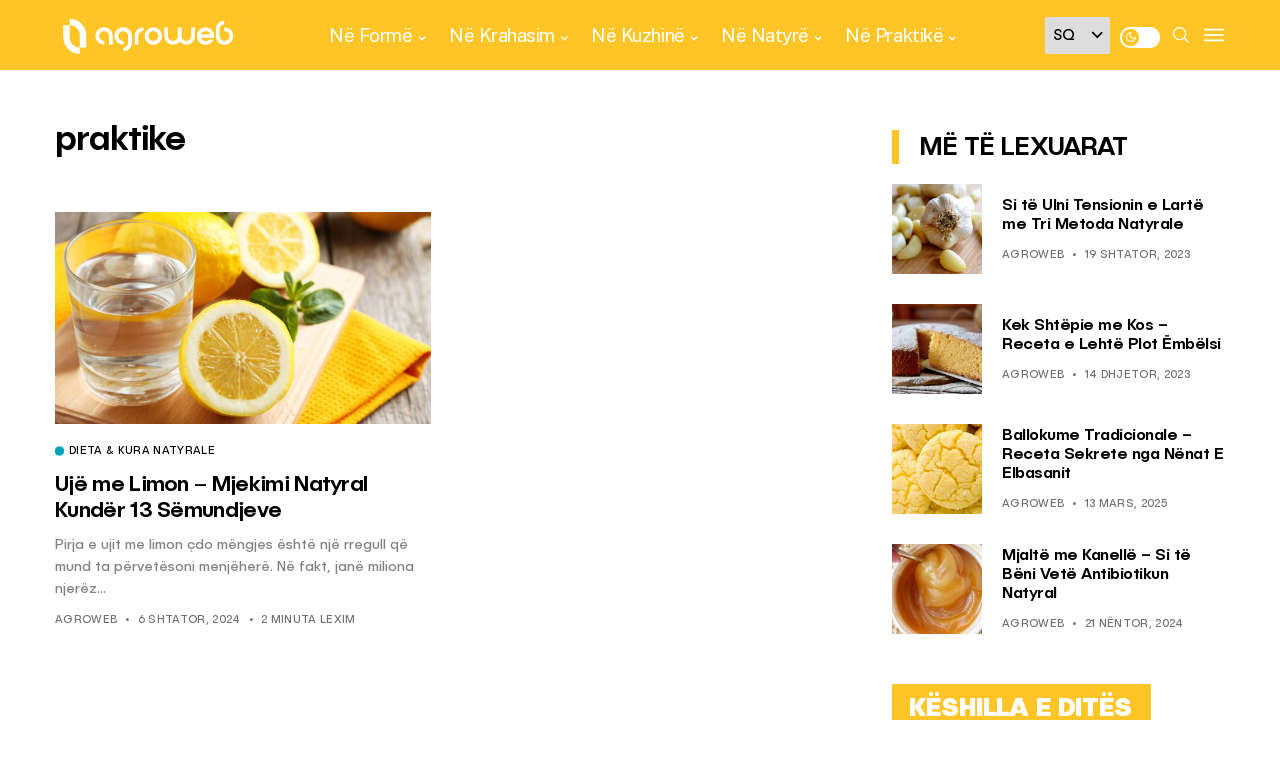

--- FILE ---
content_type: text/javascript
request_url: https://jsc.mgid.com/a/g/agroweb.org.1436665.es6.js
body_size: 113238
content:
(()=>{var Mr=Object.create;var Me=Object.defineProperty;var Nr=Object.getOwnPropertyDescriptor;var Hr=Object.getOwnPropertyNames;var Vr=Object.getPrototypeOf,qr=Object.prototype.hasOwnProperty;var $=(m,t)=>()=>(m&&(t=m(m=0)),t);var Ne=(m,t)=>()=>(t||m((t={exports:{}}).exports,t),t.exports),at=(m,t)=>{for(var e in t)Me(m,e,{get:t[e],enumerable:!0})},Fr=(m,t,e,i)=>{if(t&&typeof t=="object"||typeof t=="function")for(let s of Hr(t))!qr.call(m,s)&&s!==e&&Me(m,s,{get:()=>t[s],enumerable:!(i=Nr(t,s))||i.enumerable});return m};var He=(m,t,e)=>(e=m!=null?Mr(Vr(m)):{},Fr(t||!m||!m.__esModule?Me(e,"default",{value:m,enumerable:!0}):e,m));var X,C=$(()=>{X={marketgid:`<div class="mgheader"><span class="mghead">%WIDGET_TITLE%</span><div class="mg_addad%id mglogo"><a href="#" style="display: flex !important; align-items: center; justify-content: center; position: static;"><object aria-label="logo" width="58" height="26"><a style="position: static !important; margin-right: 3px !important; width: 55px; height: 26px" href="https://widgets.mgid.com/%lang/%utm%id" target="_blank"><img style="display: inline-block; width: 55px !important; height: 26px !important; margin: 0 !important; position: static;" src="https://cdn.mgid.com/images/mgid/mgid_ua.svg" width="55" height="26" alt /></a></object><object aria-label="logo" width="20" height="26"><a style="position: static !important; margin: 0 !important; width: 20px; height: 26px" href="https://www.mgid.com/services/privacy-policy" target="_blank"><img style="display: inline-block; width: 20px !important; height: 20px !important; margin: 0 !important; position: static;" src="https://cdn.mgid.com/images/logos/Adchoices.svg" width="20" height="20" alt /></a></object></a></div></div><style id="header-style">.mghead {font-weight: 700;font-size: 14px;text-transform: uppercase;text-align: left;font-family: Verdana, sans-serif;color: #4555a7;display: block;margin: 5px 0 0px 5px;float: left;}.mgheader {display: table !Important;width: 100% !important;margin-bottom: 0px;}div.mg_addad%id {text-align: right;opacity: 0.5;margin-right: 10px;display: inline-block;float: right;}div.mg_addad%id:hover {opacity: 1}div.mg_addad%id a {color: #000000;font: normal 10px Myriad Pro;text-decoration: none;}div.mg_addad%id img {margin: 0px -5px 0px 0px;border: 0px;float: none;padding: 0px;}div.mg_addad%id object a {height: 26px;display: flex;align-items: center;position: static !important; margin: 0 !important;}</style>
`}});var K,P=$(()=>{K={"in-article":{"in-article-impact":"mgid-in-article-impact"}}});var B=$(()=>{});var Y,W=$(()=>{Y=["make cl[i1!]ck","(cl[i!1]ck|cl[i!1]que|kl[i!1]kone|shtyp|kl[i!1]k|kl[i!1]kn[i!1]\u0435e) ((on|[i!1]n the) )?(h[e3]re|me|please|ads|to|en cualqu[i!1]er anunc[i!1]o|qu\u1EA3ng c\xE1o|na [i!1]megen|nje nga reklamat|no an\xFAnc[i!1]o|reklamen|em alguma propaganda|[i!1]klan atan|below banner)","pres[i1!]ona \u0441ualqu[i1!]er [i1!]magen","toca la pr[i1!]mera [i1!]magen ","(cl[i!1]ck|cl[i!1]que|kl[i!1]kone|shtyp|kl[i!1]k|kl[i!1]kn[i!1]\u0435e) ((on|[i!1]n the) )?([i!1]zpod)","adclick","criteo.com","cdn.geozo.com","taboola","trck.tracking505.com"]});var Q,_=$(()=>{Q={"[GO]":"GO","[INFORMER_BACK_BUTTON_BANNER_TEXT]":"More stories to check out before you go","[INFORMER_BTN_DISCOVER_MORE]":"Discover More","[INFORMER_BUTTON_MORE]":"More","[INFORMER_CLOSE_AD_BUTTON]":"Close Ad","[INFORMER_CRITEO_ICON_TITLE]":"AdChoices","[INFORMER_CTA_LEARN_MORE]":"Read more","[INFORMER_DSA_ICON_TITLE]":"Widget Context Menu","[INFORMER_NEXT_UP_TITLE_TRANDING]":"Trending","[INFORMER_OPEN_BUTTON]":"Open","[INFORMER_READ_FULL_ARTICLE]":"Read Full Article","[INFORMER_RECOMMENDED_FOR_YOU]":"Recommended for you","[INFORMER_SPONSORED]":"Sponsored","[INFORMER_TEXT_CLOSE_AD]":"Close ad","[INFORMER_TEXT_CLOSE_IN_TIME]":"You can close ad in {{delayTime}}s","[INFORMER_TEXT_CLOSE_NOW]":"You can close ad now","[INFORMER_VIDEO_CLICK_TEXT]":"Learn more","[LS_CAB_SITE_BLOCK_ANTIFRAUD_SUBJECT_V2]":"Your website %s has been blocked (%s)","[LS_INFORMERS_CLOSE_BUTTON]":"Close","[LS_INFORMERS_MOBILEMODAL_GO]":"Go","[LS_INFORMERS_WIDGET_MOBILE_CONTINUE]":"Continue","[WIDGET_TITLE_CHECK_THIS_OUT]":"Check This Out","[WIDGET_TITLE_INTERESTING]":"Interesting in network","[WIDGET_TITLE_INTERESTING_FOR_YOU]":"Interesting For You","[WIDGET_TITLE_MORE_COOL_STUFF]":"More Cool Stuff","[WIDGET_TITLE_MORE_FROM_AROUND_THE_WEB]":"More From Around The Web","[WIDGET_TITLE_NONE]":"","[WIDGET_TITLE_PARTNERS_NEWS]":"Partner News","[WIDGET_TITLE_POPULAR]":"Popular in network","[WIDGET_TITLE_PROMOTED_CONTENT]":"Promoted Content","[WIDGET_TITLE_SMI]":"In other media","[WIDGET_TITLE_SPONSORED_CONTENT]":"Sponsored Content","[WIDGET_TITLE_SUGGESTED_NEWS]":"Suggested News","[WIDGET_TITLE_YOU_MAY_LIKE]":"You may like"}});var J,A=$(()=>{J={library:"",cli:"8868ce2552cb1c8f4834035f480610184a0e8a63",widgetBuilder:"a2dd5561"}});var L=$(()=>{});var R=$(()=>{});var H,st=$(()=>{C();P();B();W();_();A();L();R();H=class{constructor(t){this.app=t}addHook(t,e,i=0,s=!1){{let r=i!==0;this.app[t].push(p=>{let d=this.name||this.constructor.name,f=[];return f.push(this.app.lifeCycleBlock.execute(`${t} hook ${d}`,u=>{try{r?(p=p||[],p.push(u),e.apply(this,p)):(e.apply(this,p),u())}catch(k){this.app.log(`${t} hook ${d}:`,"error",k),this.app.debugBlock.sendData(k.message),u()}},0,!1,!0)),r&&i!==999999&&f.push(this.app.lifeCycleBlock.execute("",u=>{u()},i,s,!0)),Promise.race(f)})}}}});var le,os=$(()=>{C();P();B();W();_();A();L();R();st();le=class extends H{constructor(t){super(t),this.isDebugEnabled=!1,this.isProfilerEnabled=!1,this.app.log=this.log.bind(this),this.app.time=this.time.bind(this),this.app.timeEnd=this.timeEnd.bind(this)}initDebugger(){this.isDebugEnabled=this.app.getQueryParameterByName("mgwdebug")==="1"||!1,this.isProfilerEnabled=this.app.getQueryParameterByName("mgwprofile")==="1"||!1}log(t,e="log",i=null){if(this.isDebugEnabled){let r=["log","info","warn","error"].indexOf(e)!==-1?e:"log";typeof console[r]!="function"&&(r="log"),i&&i.stack&&i.message?console[r](`WIDGET_1436665_${this.app.uniqId}`,t,i.stack):console[r](`WIDGET_1436665_${this.app.uniqId}`,t)}}time(t){this.isProfilerEnabled&&typeof console.time=="function"&&console.time(`WIDGET_1436665_${this.app.uniqId} ${t}`)}timeEnd(t){this.isProfilerEnabled&&typeof console.timeEnd=="function"&&console.timeEnd(`WIDGET_1436665_${this.app.uniqId} ${t}`)}sendData(t){}}});var he,rt,it,Qt,Pt,Vt,Ot,se,ps,cs,de,kt=$(()=>{C();P();B();W();_();A();L();R();(function(m){m.APP="app",m.EMAIL="email",m.RTB_FEED="rtb_feed",m.WEBSITE="website"})(he||(he={}));(function(m){m.Teaser="teaser",m.Banner="banner",m.Gpt="gpt"})(rt||(rt={}));(function(m){m.Wages="w",m.Exchange="e",m.InternalExchange="i",m.Video="v",m.DirectPublisherDemand="dpd",m.Azerion="azerion"})(it||(it={}));(function(m){m.Desktop="desktop",m.Mobile="mobile",m.Tablet="tablet",m.SmartTV="smarttv"})(Qt||(Qt={}));(function(m){m[m.MG=0]="MG",m[m.L=1]="L",m[m.AK=2]="AK",m[m.IM=3]="IM"})(Pt||(Pt={}));(function(m){m.Impt="Impt",m.Event="Event"})(Vt||(Vt={}));(function(m){m.PV="pv",m.PPV="ppv",m.IMP="imp"})(Ot||(Ot={}));(function(m){m.Storage="storage",m.Cmp="cmp"})(se||(se={}));(function(m){m.Disabled="disabled",m.ProgressBar="progressBar",m.TextTimer="textTimer"})(ps||(ps={}));(function(m){m.Site="site",m.Creative="creative",m.None="none"})(cs||(cs={}));(function(m){m.Off="off",m.Top="top",m.AttentionBased="attention-based",m.Middle="middle",m.Bottom="bottom"})(de||(de={}))});var ae,Ve=$(()=>{C();P();B();W();_();A();L();R();ae=class{constructor(t){this.isMobileResult=null,this.agent=navigator.userAgent||navigator.vendor||window.opera||"",this.controller=t||null}isMobile(){if(this.isMobileResult===null){let t=!1;(function(e){(/(android|bb\d+|meego).+mobile|avantgo|bada\/|blackberry|blazer|compal|elaine|fennec|hiptop|iemobile|ip(hone|od)|iris|kindle|lge |maemo|midp|mmp|mobile.+firefox|netfront|opera m(ob|in)i|palm( os)?|phone|p(ixi|re)\/|plucker|pocket|psp|series(4|6)0|symbian|treo|up\.(browser|link)|vodafone|wap|windows ce|xda|xiino/i.test(e)||/1207|6310|6590|3gso|4thp|50[1-6]i|770s|802s|a wa|abac|ac(er|oo|s\-)|ai(ko|rn)|al(av|ca|co)|amoi|an(ex|ny|yw)|aptu|ar(ch|go)|as(te|us)|attw|au(di|\-m|r |s )|avan|be(ck|ll|nq)|bi(lb|rd)|bl(ac|az)|br(e|v)w|bumb|bw\-(n|u)|c55\/|capi|ccwa|cdm\-|cell|chtm|cldc|cmd\-|co(mp|nd)|craw|da(it|ll|ng)|dbte|dc\-s|devi|dica|dmob|do(c|p)o|ds(12|\-d)|el(49|ai)|em(l2|ul)|er(ic|k0)|esl8|ez([4-7]0|os|wa|ze)|fetc|fly(\-|_)|g1 u|g560|gene|gf\-5|g\-mo|go(\.w|od)|gr(ad|un)|haie|hcit|hd\-(m|p|t)|hei\-|hi(pt|ta)|hp( i|ip)|hs\-c|ht(c(\-| |_|a|g|p|s|t)|tp)|hu(aw|tc)|i\-(20|go|ma)|i230|iac( |\-|\/)|ibro|idea|ig01|ikom|im1k|inno|ipaq|iris|ja(t|v)a|jbro|jemu|jigs|kddi|keji|kgt( |\/)|klon|kpt |kwc\-|kyo(c|k)|le(no|xi)|lg( g|\/(k|l|u)|50|54|\-[a-w])|libw|lynx|m1\-w|m3ga|m50\/|ma(te|ui|xo)|mc(01|21|ca)|m\-cr|me(rc|ri)|mi(o8|oa|ts)|mmef|mo(01|02|bi|de|do|t(\-| |o|v)|zz)|mt(50|p1|v )|mwbp|mywa|n10[0-2]|n20[2-3]|n30(0|2)|n50(0|2|5)|n7(0(0|1)|10)|ne((c|m)\-|on|tf|wf|wg|wt)|nok(6|i)|nzph|o2im|op(ti|wv)|oran|owg1|p800|pan(a|d|t)|pdxg|pg(13|\-([1-8]|c))|phil|pire|pl(ay|uc)|pn\-2|po(ck|rt|se)|prox|psio|pt\-g|qa\-a|qc(07|12|21|32|60|\-[2-7]|i\-)|qtek|r380|r600|raks|rim9|ro(ve|zo)|s55\/|sa(ge|ma|mm|ms|ny|va)|sc(01|h\-|oo|p\-)|sdk\/|se(c(\-|0|1)|47|mc|nd|ri)|sgh\-|shar|sie(\-|m)|sk\-0|sl(45|id)|sm(al|ar|b3|it|t5)|so(ft|ny)|sp(01|h\-|v\-|v )|sy(01|mb)|t2(18|50)|t6(00|10|18)|ta(gt|lk)|tcl\-|tdg\-|tel(i|m)|tim\-|t\-mo|to(pl|sh)|ts(70|m\-|m3|m5)|tx\-9|up(\.b|g1|si)|utst|v400|v750|veri|vi(rg|te)|vk(40|5[0-3]|\-v)|vm40|voda|vulc|vx(52|53|60|61|70|80|81|83|85|98)|w3c(\-| )|webc|whit|wi(g |nc|nw)|wmlb|wonu|x700|yas\-|your|zeto|zte\-/i.test(e.substr(0,4)))&&(t=!0)})(this.agent),this.isMobileResult=t}return this.isMobileResult}isTablet(){return/(ipad|tablet|(android(?!.*mobile))|(windows(?!.*phone)(.*touch))|kindle|playbook|silk|(puffin(?!.*(IP|AP|WP))))/.test(this.agent.toLowerCase())}isIosFBWebview(){let t=this.agent.toLowerCase();return t.indexOf("apple")>-1&&t.indexOf("iphone")>-1&&t.indexOf("webkit")>-1&&(t.indexOf("fban")>-1||t.indexOf("fbav")>-1)&&t.indexOf("safari")===-1&&t.indexOf("firefox")===-1&&t.indexOf("chrome")===-1}isIosWebview(){let t=this.agent||"",e=/iPad|iPhone|iPod/.test(t),i=/Safari/.test(t);return e&&!i}isFBAndroid(){return(this.agent.indexOf("FBAN")>-1||this.agent.indexOf("FBAV")>-1)&&this.agent.indexOf("Android")>-1}isChromeWebView(){let t=["WebView","Android.*(;\\s+wv|Version/\\d.\\d\\s+Chrome/\\d+(\\.0){3})","Linux; U; Android"],e=new RegExp("("+t.join("|")+")","ig");return!!this.agent.match(e)}isObject(t){return t!==null&&t.constructor===Object}isSupportES6(){try{return new Function("async (x = 0) => x; try {const x=window?.x;} catch {};"),!0}catch{return!1}}generateHash(){return Date.now().toString(36)+Math.random().toString(36).substring(2)}getSingleJsController(t){return this.controller||(window._mgc?.controllers||[])?.filter(e=>e.siteId===t)[0]?.controller}isLoadWithAbTest(t){let e=Number(t),i=Math.random(),s=(100-e)/2/100;return i>s&&i<1-s}isAdblockDetected(){if(!window._mgAdbDetected){let t=["banner_ad","sponsored_ad"],e=document.body||document.documentElement,i=p=>{let d=document.createElement("div");return d.className=p,d.style.setProperty("display","block","important"),d.style.setProperty("padding","1px","important"),d.style.visibility="hidden",d.style.position="absolute",d.innerHTML=".",e.appendChild(d),d},s=p=>!p.offsetHeight,r=p=>{let d=null;for(let f=0;f<p.length;f++){d=i(p[f]);let u=s(d);if(e.removeChild(d),u)return!0}return!1};window._mgAdbDetected=r(t)}return window._mgAdbDetected}getQueryParameterByName(t){t=t.replace(/[\[\]]/g,"\\$&");let i=new RegExp("[?&]"+t+"(=([^&#]*)|&|#|$)").exec(location.href);return i?i[2]?decodeURIComponent(i[2].replace(/\+/g," ")):"":null}getSiteElement(t){return t.document.head||t.document.body||t.document.documentElement}}});var ue,ls=$(()=>{C();P();B();W();_();A();L();R();os();kt();Ve();ue=class m extends ae{constructor(t,e,i,s,r,p,d,f){super(f),this.BaseBlockClass=m,this.app=this,this.widgetParams=d,this.context=e,this.blankImage=`data:image/svg+xml,%3Csvg
            xmlns="http://www.w3.org/2000/svg"
            width="492" height="277"
            viewBox="0 0 492 277"
            %3E%3C/svg%3E`,this.enabledCooperationTypes=JSON.parse('["wages"]'),this.root=this.context.document.getElementById(t),this.debugBlock=new le(this),this.lifeCycleLoadResolver=null,this.waitConsentResolver=null,this.rootId=t,this.containerId=s,this.uniqId=r,this.fallbackMode=i,this.page=1,this.template="",this.templateContent=null,this.id=1436665,this.originalId=1436665,this.pvid="",this.muid="",this.widgetLoadId="",this.adblockChildId=null,this.beforeInitHooks=[],this.afterInitHooks=[],this.afterWidgetLoadEventHooks=[],this.afterPreRenderNewsHooks=[],this.beforeInjectScriptHooks=[],this.afterInjectScriptHooks=[],this.beforeLoadNewsHooks=[],this.afterLoadNewsHooks=[],this.beforePrepareCappingDataHooks=[],this.afterPrepareCappingDataHooks=[],this.afterSendCappingHooks=[],this.observerWidgetHooks=[],this.observerTeasersHooks=[],this.observerPopupWidgetHooks=[],this.blocksAddress="",this.tickerPrefix="",this.countLoadBlocks=0,this.preTemplate="",this.postTemplate="",this.banners={},this.loadedDefault=!1,this.teaserData={},this.servicerData={},this.servicerAds=[],this.pagesServicerData=[],this.childWidgetsData=JSON.parse('{"1815340":{"childId":1815340,"newsWidgetIdPartner":0,"customFuncBlocks":[],"showMonetizationEnabled":1,"childCountNews":6,"isAdblockChild":true,"childSubtype":"under-article-widget-adblock","childTemplate":"<div class=\\"mgbox\\">\\n    <!--advertPrefix-->\\n    {foreach}\\n    <div class=\\"mgline\\">\\n        {if $banner}{$banner}{\\/if}\\n        {if $teaser}\\n        <div class=\\"image-with-text\\">\\n            <div class=\\"mcimg\\">\\n                <a {$target} {$href} >\\n                    <div class=\\"image-container\\">\\n                        <img class=\\"mcimg\\" {$src} \\/>\\n                        <!--intExchangeWagesImagePlace-->\\n                    <\\/div>\\n                <\\/a>\\n            <\\/div>\\n            <div class=\\"text-elements\\">\\n                <div class=\\"text_on_hover\\">\\n                    <div class=\\"mcdomain-top mcdomain\\" style=\\"display: none;\\"><a {$target} {$href}>{$source}<\\/a><\\/div>\\n                    <div class=\\"mctitle\\"><a {$target} {$href}>{$title}<\\/a><\\/div>\\n                <\\/div>\\n            <\\/div>\\n        <\\/div>\\n        {\\/if}\\n    <\\/div>\\n    {\\/foreach}\\n<\\/div>\\n"}}'),this.versionWidget=p,this.sspPerformance=10>=Math.ceil(Math.random()*100),this.doubleClickType="",this.doubleClickCheckId=0,this.doubleClickPercent=0,this.precalcRect=null,this.preRenderTeaserSizes=null,this.preRenderImageSizes=null,this.preRenderTeaserLengths=null,this.preRenderTeaserMatched=null,this.isSingleJS=this.versionWidget===17&&typeof this.context._mgc<"u",this.isWidgetRefreshing=!1,this.widgetConstructorData=JSON.parse('{"blur":"auto","cols":1,"font":"arial","kind":"wages","rows":1,"type":"sidebar-widget","media":{"opacity":80,"duration":1,"minWidth":250,"position":"bottom","minHeight":150,"videoOverlay":1},"mgbox":{"styles":{"maxWidth":1220}},"theme":"#ffc426","width":"100%","button":1,"mcdesc":{"styles":{"font":"verdana","color":"#666666","display":"none","fontSize":12,"fontStyle":"normal","textAlign":"center","fontWeight":"normal","textDecoration":"none"}},"mgline":{"styles":{"width":"150","height":"120","margin":"2","borderColor":"#ffffff","borderStyle":"solid","borderWidth":0,"borderRadius":"0"}},"imgType":"super","mcimage":{"size":200,"styles":{"padding":0,"borderColor":"#ffffff","borderStyle":"solid","borderWidth":0},"size-width":492,"size-height":277},"mcprice":{"show":"true","styles":{"font":"verdana","color":"#2a3a7b","fontSize":14,"fontStyle":"normal","textAlign":"left","fontWeight":"bold","textDecoration":"none"}},"mctable":{"styles":{"borderColor":"","borderWidth":0,"backgroundColor":""}},"mctitle":{"styles":{"color":"#868585","fontSize":"18","fontStyle":"normal","textAlign":"left","fontWeight":"bold","text-transform":"uppercase","textDecoration":"none"}},"subType":"sidebar-widget-cards","mcdomain":{"styles":{"font":"arial","color":"#868585","display":"block","fontSize":"13","fontStyle":"normal","textAlign":"left","fontWeight":"normal","textDecoration":"none"}},"rerunAds":"1","isToaster":1,"colsMobile":1,"isDragDown":1,"colorButton":"","imageFormat":46,"imageShadow":"","scrollEffect":"0","textPosition":"bottom","autoplacement":"off","formatChanged":true,"customGradient":"","isInterstitial":0,"popupFrequency":15,"widgetFormatId":6,"is_int_exchange":"0","passageFrequency":60,"showEffectButton":"false","showWidgetButton":"true","teaserCardShadow":"0","teaserFixedWidth":"0","imageScaleOnHover":"","interstitialAfter":3,"is_show_ad_marker":0,"frequencyOfDisplay":"1","widgetTitleSettings":{"styles":{"font":"arial","color":"#2b397b","fontSize":14,"text-transform":"uppercase"}},"frequencyCappingShow":3,"frequencyCappingTime":2,"notificationPosition":"bottom","toasterInactivityTime":8,"widgetTypeDescription":1,"title":"[WIDGET_TITLE_PROMOTED_CONTENT]"}'),this.globalSettings=JSON.parse('{"capping_observer_threshold":"0.5","current_language":"en","widget_lazy_load_margin":"1000","accidental_clicks_delay":"10","ia_page_view_timeout":"180","ia_page_imp_timeout":"180","widget_intentiq_refresh_millis":"43200000","retention_tool_widget_utm":"utm_mgid_push","except_ads_limit":"150","capping_observer_time":"","widget_consent_wait_time_ms":"30","widget_consent_outdated_time":"168","ia_paid_page_view_timeout":"","teaser_title_limit":""}'),this.customBanners=JSON.parse('{"1436665":[],"1815340":[]}'),this.initServicerRequest=!0,this.exceptAdsList=[],this.exceptExchangeList=[],this.context._mgIntExchangeNews=this.context._mgIntExchangeNews||[],this.context._mgExceptAds=this.context._mgExceptAds||[],this.clickHandlers=[],this.sspDoubleClickHash=[],this.requestParams={},this.userAgentDataParams=null,this.consentDataParams=null,this.videoMetricsParams=null,this.webProtocol="https:",this.nofollowAttributes="sponsored nofollow noopener",this.clickHandlerList={teaserClickStarted:{handler:"teaserClickStartedHandler",priority:1},onSiteNotificationClick:{handler:"onSiteNotificationHandler",priority:8},onSmartDoubleClick:{handler:"onSmartDoubleClickHandler",priority:10},onAntifraudStatisticsClick:{handler:"onAntifraudStatisticsClickHandler",priority:15},sspDoubleClick:{handler:"sspDoubleClickHandler",priority:20},scrollTimeDoubleClick:{handler:"scrollTimeDoubleClickHandler",priority:21},activateDelayLink:{handler:"activateDelayLinkHandler",priority:30},accidentalClicks:{handler:"accidentalClicksHandler",priority:50},returnedRefreshClick:{handler:"returnedRefreshClickHandler",priority:120},showDesktopDoubleClick:{handler:"showDesktopDoubleClickButton",priority:150},showMobileDoubleClick:{handler:"showDoubleClickButton",priority:150},externalCountersLink:{handler:"externalCountersLinkHandler",priority:180},internalExchangeLogger:{handler:"internalExchangeLoggerHandler",priority:180},hangNiceLinkListener:{handler:"hangNiceLinkListener",priority:200},countSessionClicks:{handler:"countSessionClicksHandler",priority:250},closeWidgetClick:{handler:"closeWidget",priority:600},refreshNews:{handler:"refreshNewsHandler",priority:700},mraidOpener:{handler:"mraidClickHandler",priority:1e3},teaserClickFinished:{handler:"teaserClickFinishedHandler",priority:1100}},this.sourceName="",this.setTemplate('<div class="mgbox"><!--advertPrefix-->{foreach}<div class="mgline">{if $banner}{$banner}{/if}{if $teaser}<div class="image-with-text"><div class="mcimg"><a {$target}{$href} ><div class="image-container"><img class="mcimg" {$src} /><!--intExchangeWagesImagePlace--></div></a></div>{if $price}<a {$target}{$href} class="mcprice-wrap"><div class="mgarrowbox">{if $priceold}<div class="mcprice-cover mcprice-cover_old mcpriceouter"><div class="mcprice-inner"><div class="mcdiscount">{$discount}</div></div><div class="mcprice-val"><div class="mcprice">{$price}</div><div class="mcpriceold"><span>{$priceold}</span></div></div></div>{/if}<div class="mcprice-cover mcpriceouter"><div class="mcprice-inner"><div class="mcprice">{$price}</div></div></div></div></a>{/if}<div class="text-elements"><div class="text_on_hover"><div class="mcdomain-top mcdomain" style="display: none;"><a {$target}{$href}>{$source}</a></div><div class="mctitle"><a {$target}{$href}>{$title}</a></div><div class="fake"><div class="mcdomain"><a {$target}{$href}>{$source}</a></div>{if $price}<div class="mgbuybox">Buy!</div>{/if}</div><div class="mgtobottom"><div class="mcdomain"><a {$target}{$href}>{$source}</a></div>{if $price}<a {$target}{$href} class="mgtobottom__buy"><div class="mgbuybox">Buy!</div></a>{/if}</div></div></div></div>{/if}</div>{/foreach}</div>'.replace(/[\r\n]/g,"")),this.setStyles(`.mgresponsive {display:inherit;}.mgbox {padding:0 !important;position:relative !important;text-align:center;vertical-align:top !important;margin:0 auto;display:-ms-flexbox;display:-webkit-flex;display:flex;-webkit-flex-direction:row;-ms-flex-direction:row;flex-direction:row;-webkit-flex-wrap:wrap;-ms-flex-wrap:wrap;flex-wrap:wrap;line-height:100% !important;transition:none !important;box-sizing:border-box;width:100%;max-width:100%;min-width:90px;}div.mcimg {padding:0;text-align:center;}div.mcimg a {display:flex;}img.mcimg {width:100% !important;height:auto !important;max-width:492px;max-height:277px;box-sizing:border-box;display:block;margin:0;opacity:1 !important;}.mctitle {text-align:left;margin-top:2px;line-height:1 !important;}.mctitle a {font-weight:bold;font-size:18px;color:#868585;font-family:Arial, sans-serif;line-height:110% !important;}.mcdomain {display:block;text-align:left;overflow:hidden;padding:4px;}.mcdomain a {font-size:13px;color:#868585;font-family:Arial, sans-serif;padding:3.5px 0 2px;display:block;overflow:hidden;text-transform:capitalize;line-height:14px;margin-top:0;margin-bottom:5px;}.mcdomain a img.mcimgsrc {vertical-align:bottom;margin-bottom:-3px;margin-right:5px;height:20px;width:20px;display:inline-block;}.mgline {background:none repeat scroll 0 0;cursor:pointer;zoom:1;display:inline;padding:0 !important;width:99%;max-width:99%;box-sizing:border-box;margin:10px 0.5%;display:-ms-flexbox;display:-webkit-flex;display:flex;-webkit-flex-direction:column;-ms-flex-direction:column;flex-direction:column;word-wrap:break-word;position:relative;vertical-align:top;min-width:90px;box-shadow:0 1px 3px 0 rgba(0, 0, 0, 0.25);border-radius:5px;overflow:hidden;background:#fff;}.mgline:hover .mctitle a {color:#ffc426;text-decoration:underline !important;}.mgline[max-width~="120px"] .mgarrowbox, .mgline[max-width~="120px"] .mgbuybox, .mgline[max-width~="120px"] .mcdesc {display:none !important;}.mgline .fake {visibility:hidden;position:relative;padding-top:4px;}.mgline .image-with-text {position:relative;min-height:1px;}.mgline .image-with-text .image-container {width:100%;}.mgline .image-with-text, .mgline .mgtobottom {width:100% !important;max-width:492px;margin:0 auto;}.mgline .image-container {width:100%;position:relative;display:block;}.mgline .image-container .mcimgad {position:absolute;right:0;bottom:0;width:20px;height:20px;}.mgline .mgtobottom {left:0;right:0;}.mgline .mctitle {margin-top:5px;min-height:35px;overflow:hidden;padding:0 7px;}.mgline .mcdomain {padding-top:4px;padding-bottom:4px;}.text-elements a {text-decoration:none;}.fake, .mgtobottom {display:table;bottom:0;width:100%;text-align:left;}.fake > *, .mgtobottom > * {padding-left:7px;padding-right:7px;}.mgtobottom__buy {padding-right:20px;}.mgtobottom {position:absolute;}.mghead {font-family:Arial, sans-serif !important;color:#2b397b;font-size:14px !important;text-transform:uppercase !important;}div.mcprice, div.mcriceold {font-weight:bold;font-size:14px;line-height:14px;color:#2a3a7b;font-family:Verdana, sans-serif;}.mgline[max-width~="120px"] .mgarrowbox, .mgline[max-width~="120px"] .mgbuybox {display:none !important;}.mcprice {text-align:left;}.mcprice span {font-weight:bold;font-size:14px;line-height:14px;color:#2a3a7b;font-family:Verdana, sans-serif;}.mcprice-wrap {position:absolute;display:block;top:0;left:0;text-decoration:none;}.mcprice-cover {display:-ms-flexbox;display:-webkit-flex;display:flex;-webkit-flex-wrap:nowrap;-ms-flex-wrap:nowrap;flex-wrap:nowrap;-webkit-align-items:stretch;-moz-box-align:stretch;-ms-flex-align:stretch;align-items:stretch;-webkit-justify-content:flex-start;justify-content:flex-start;-webkit-flex-direction:row;-ms-flex-direction:row;flex-direction:row;height:42px;font-size:14px;}.mcprice-cover .mcprice {font-size:1.29em;color:#fff;}.mcprice-cover.mcprice-cover_old .mcprice-inner {padding-top:4px;width:auto;}.mcprice-cover.mcprice-cover_old .mcprice-val {padding-right:0;}.mcprice-cover.mcprice-cover_old .mcprice {margin-bottom:4px;color:#2a3a7b;font-size:1em;}.mcprice-cover.mcprice-cover_old + .mcprice-cover {display:none !important;}.mcprice-val, .mcprice-inner {display:-ms-flexbox;display:-webkit-flex;display:flex;-webkit-flex-wrap:wrap;-ms-flex-wrap:wrap;flex-wrap:wrap;-webkit-align-items:center;-moz-box-align:center;-ms-flex-align:center;align-items:center;-webkit-justify-content:flex-start;justify-content:flex-start;white-space:nowrap;}.mcprice-inner {background:#ed181d;position:relative;padding:0 2px 0 8px;text-align:center;color:#fff;width:100%;}.mcprice-inner:before {content:\\'\\';position:absolute;top:0;right:-10px;border-top:21px solid transparent;border-bottom:21px solid transparent;border-left:10px solid #ed181d;}.mcprice-val {padding:2px 10px 0 14px;-webkit-flex-direction:column;-ms-flex-direction:column;flex-direction:column;-webkit-flex-wrap:wrap;-ms-flex-wrap:wrap;flex-wrap:wrap;-webkit-justify-content:center;justify-content:center;-webkit-align-items:flex-start;-moz-box-align:start;-ms-flex-align:start;align-items:flex-start;font-weight:bold;text-align:left;}.mcdiscount {color:#fff;border:none;font-size:1.21em;}.mgarrowbox {position:relative;background:#fff;padding-right:12px;}.mgarrowbox:before {content:\\'\\';position:absolute;top:0;right:-10px;border-top:21px solid transparent;border-bottom:21px solid transparent;border-left:10px solid #fff;}.mcpriceold {display:block !important;position:relative;width:100%;font-size:0.78em;font-weight:inherit;color:#ed181d;text-decoration:line-through !important;}.mcpriceold span {position:relative;}.mcpriceold span:before {content:\\'\\';height:1px;background:#ed181d;left:0;right:0;top:50%;position:absolute;}.mgbuybox {text-align:right;font-weight:700;font-size:12px;color:#666;}div.mgbuybox, div.mgarrowbox {display:inline-block;}div.mcprice {display:block;}.mcdesc {display:none;text-align:center;margin:0 0 2px;padding:0 20px;}.mcdesc a {font-weight:normal;font-size:12px;line-height:1.5 !important;font-style:normal;text-decoration:none;color:#666666;font-family:Verdana,Geneva,sans-serif;}@supports not (flex-wrap:wrap) {.mgbox {display:block !important;}.mgline {display:inline-block !important;}}@media (max-width:480px) {.mgline {width:48% !important;margin:1% !important;max-width:48% !important;width:100% !important;margin:1% 0 !important;max-width:100% !important;min-height:250px;}}.mg-slider-overlay {overflow:hidden;position:relative;}.mg-slider-overlay .mg-slider-wrap {min-height:200px;position:relative;width:100%;-webkit-transform:translate3D(0, 0, 0);-moz-transform:translate3D(0, 0, 0);-ms-transform:translate3D(0, 0, 0);-o-transform:translate3D(0, 0, 0);transform:translate3D(0, 0, 0);-webkit-transition-duration:200ms;-moz-transition-duration:200ms;-ms-transition-duration:200ms;-o-transition-duration:200ms;transition-duration:200ms;}.mg-slider-overlay .mg-slider-wrap .mg-slider-box {left:0;top:0;position:absolute;width:100%;}.mg-pagination {text-align:center;}.mg-pagination .mg-pagination-list {display:inline-block;}.mg-pagination .mg-pagination-item {cursor:pointer;display:inline-block;*display:inline;*zoom:1;width:8px;height:8px;margin:0 2px;background:#ddd;border-radius:50%;}.mg-pagination .mg-pagination-item-prev, .mg-pagination .mg-pagination-item-next {background:#f7f7f7;border:1px solid #cecece;border-radius:2px;cursor:pointer;display:inline-block;height:11px;margin:0 10px;padding:5px 0;text-align:center;vertical-align:middle;width:29px;}.mg-pagination .mg-pagination-item-prev:after, .mg-pagination .mg-pagination-item-next:after {background:url(https://images.dable.io/static/i/prevnext2.png?3) no-repeat 0 0;background-size:17px 11px;content:"";display:inline-block;height:13px;width:9px;}.mg-pagination .mg-pagination-item-next:after {background-position:-10px 0;width:8px;}.mg-pagination .mg-pagination-item-current {background:#508eef;}`.replace(/\\'/g,"'")),this.servicerDomain="servicer.mgid.com",this.adBlockStyles=`.mgresponsive {display:inherit;}.mgbox {padding:0 !important;position:relative !important;text-align:center;vertical-align:top !important;margin:0 auto;border-style:solid;border-width:0;display:flex;-webkit-flex-direction:row;-ms-flex-direction:row;flex-direction:row;-webkit-flex-wrap:wrap;-ms-flex-wrap:wrap;flex-wrap:wrap;line-height:100% !important;transition:none !important;box-sizing:border-box;-webkit-box-pack:justify;-ms-flex-pack:justify;justify-content:space-between;}.mgline {position:relative;}.mgline .image-with-text {position:relative;}.mgbox {width:100%;max-width:700px;}div.mcimg {padding:0;text-align:center;}img.mcimg {border-style:solid;border-color:#ffffff;border-width:0;width:100% !important;height:auto !important;max-width:492px;max-height:277px;box-sizing:border-box;display:block;aspect-ratio:16 / 9;}.mgline .text-elements {position:absolute;bottom:0;left:0;background:transparent linear-gradient(to bottom, transparent 0px, rgba(0, 0, 0, 0.7) 50%, rgba(0, 0, 0, 0.9) 100%) repeat scroll 0 0;width:100%;}.mctitle {margin:10px 1% 1px 1%;text-align:left;line-height:1 !important;}.mctitle a {font-weight:bold;font-size:13px;line-height:1.1;font-style:normal;text-decoration:none;color:#fff;font-family:Arial, Helvetica, sans-serif;}.mgline:hover .mctitle a {color:#fff;text-decoration:underline !important;}.mcdesc {display:none;text-align:center;}.mcdesc a {font-weight:normal;font-size:12px;line-height:12px;font-style:normal;text-decoration:none;color:#666666;font-family:Verdana, Geneva, sans-serif;}.mcdomain {display:block;text-align:left;margin:0 1%;overflow:hidden;}.mcdomain a {font-weight:normal;font-size:11px;line-height:16px;font-style:normal;text-decoration:none;color:#C7C7C7;font-family:Arial, Helvetica, sans-serif;display:block;overflow:hidden;padding-top:1px;padding-bottom:5px;}.mcdomain a img.mcimgsrc {vertical-align:bottom;margin-bottom:-3px;height:20px;width:20px;display:inline-block;}.mgline {background:none repeat scroll 0 0;cursor:pointer;overflow:hidden;zoom:1;display:inline;padding:0 !important;border-style:solid;border-color:#ffffff;border-width:0;width:calc(33.333% - 10px);max-width:33.333%;box-sizing:border-box;margin:0 0 5px;display:-ms-flexbox;display:-webkit-flex;display:flex;-webkit-flex-direction:column;-ms-flex-direction:column;flex-direction:column;word-wrap:break-word;flex-wrap:wrap;-webkit-box-pack:justify;-ms-flex-pack:justify;justify-content:space-between;}.mgline .image-container {position:relative;}.mgline .image-container .mcimgad {position:absolute;right:0;bottom:0;width:20px;height:20px;}.mgline {vertical-align:top;}.mgline, .mgbox {min-width:90px;}.mgline[max-width~="120px"] .mcdesc {display:none !important;}@supports not (flex-wrap:wrap) {.mgbox {display:block !important;}.mgline {display:inline-block !important;}}.text-elements a {text-decoration:none;}div.mcprice {text-align:left;}div.mcprice span {font-weight:bold;font-size:14px;line-height:14px;font-style:normal;text-decoration:none;color:#2a3a7b;font-family:Verdana, Geneva, sans-serif;}div.mgbuybox, div.mgarrowbox {display:none;}div.mgbuybox, div.mgarrowbox, div.mcprice {display:none;}span.mcpriceold {text-decoration:line-through !important;}@media (max-width:480px) {.mgline {width:48% !important;margin:1% !important;max-width:48% !important;}}@media (max-width:480px) {.mgline {width:98% !important;margin:1% !important;max-width:98% !important;}}img.mcimg {margin:0;opacity:1 !important;}.mgline {position:relative;}.mgline .fake {visibility:hidden;position:relative;padding-top:4px;}.mgbuybox {text-align:right;font-weight:700;font-size:12px;color:#666666;}.mcdesc {margin-top:0;margin-bottom:2px;}.mcdesc a {line-height:1.5 !important;}.mcprice-wrap {position:absolute;display:block;top:0;left:0;text-decoration:none;}.mcdiscount {color:#fff;border:none;font-size:1.21em;}.mgarrowbox {position:relative;background:#fff;padding-right:12px;}.mgarrowbox:before {content:\\'\\';position:absolute;top:0;right:-10px;border-top:21px solid transparent;border-bottom:21px solid transparent;border-left:10px solid #fff;}div.mcprice-cover {display:-ms-flexbox;display:-webkit-flex;display:flex;-webkit-flex-wrap:nowrap;-ms-flex-wrap:nowrap;flex-wrap:nowrap;-webkit-align-items:stretch;-moz-box-align:stretch;-ms-flex-align:stretch;align-items:stretch;-webkit-justify-content:flex-start;justify-content:flex-start;-webkit-flex-direction:row;-ms-flex-direction:row;flex-direction:row;height:42px;font-size:14px;}div.mcprice-cover .mcprice {font-size:1.29em;color:#fff;}div.mcprice-cover.mcprice-cover_old .mcprice-inner {padding-top:4px;width:auto;}div.mcprice-cover.mcprice-cover_old .mcprice-val {padding-right:0;}div.mcprice-cover.mcprice-cover_old .mcprice {margin-bottom:4px;color:#2a3a7b;font-size:1em;}div.mcprice-cover.mcprice-cover_old + .mcprice-cover {display:none !important;}.mcprice-val, .mcprice-inner {display:-ms-flexbox;display:-webkit-flex;display:flex;-webkit-flex-wrap:wrap;-ms-flex-wrap:wrap;flex-wrap:wrap;-webkit-align-items:center;-moz-box-align:center;-ms-flex-align:center;align-items:center;-webkit-justify-content:flex-start;justify-content:flex-start;white-space:nowrap;}.mcprice-inner {background:#ed181d;position:relative;padding:0 2px 0 8px;text-align:center;color:#fff;width:100%;}.mcprice-inner:before {content:\\'\\';position:absolute;top:0;right:-10px;border-top:21px solid transparent;border-bottom:21px solid transparent;border-left:10px solid #ed181d;}.mcprice-val {padding:2px 10px 0 14px;-webkit-flex-direction:column;-ms-flex-direction:column;flex-direction:column;-webkit-flex-wrap:wrap;-ms-flex-wrap:wrap;flex-wrap:wrap;-webkit-justify-content:center;justify-content:center;-webkit-align-items:flex-start;-moz-box-align:start;-ms-flex-align:start;align-items:flex-start;font-weight:bold;font-style:normal;text-align:left;}.mcpriceold {display:block !important;position:relative;width:100%;font-size:0.78em;font-weight:inherit;color:#ed181d;}.mcpriceold span {position:relative;}.mcpriceold span:before {content:\\'\\';height:1px;background:#ed181d;left:0;right:0;top:50%;position:absolute;}div.mgbuybox, div.mgarrowbox {display:none;}.fake, .mgtobottom {display:table;bottom:0;width:100%;text-align:left;}.fake > *, .mgtobottom > * {display:table-cell;}.mgtobottom__buy {padding-right:20px;}.mgtobottom {position:absolute;}.mgline .image-with-text, .mgline .mgtobottom {width:100% !important;margin:0 auto;}.mgline .image-with-text, .mgline .mgtobottom {max-width:294px;}.mghead {font-family:Arial, Helvetica, sans-serif !important;color:#2b397b;font-size:14px !important;text-transform:uppercase !important;}.mghead {margin:10px 0 0 0 !important;font-weight:600 !important;}div.mcprice, div.mcriceold {font-weight:bold;font-size:14px;line-height:14px;font-style:normal;text-decoration:none;color:#2a3a7b;font-family:Verdana, Geneva, sans-serif;}.mgline[max-width~="120px"] .mgarrowbox, .mgline[max-width~="120px"] .mgbuybox {display:none !important;}.mgline .image-with-text {min-height:1px;}@media (max-width:480px) {.mgline {width:98% !important;margin:1% !important;max-width:98% !important;}}.mgheader {border-bottom:1px solid #2b397b !important;padding-bottom:3px;margin-bottom:3px;}.mgheader div object, .mgheader div object a, .mgheader div img {max-width:40px;max-height:22px;}.mgheader div object:nth-child(2), .mgheader div object:nth-child(2) > a, .mgheader div object:nth-child(2) > a > img {max-width:12px;max-height:22px;}`.replace(/\((\'|\")?\/\//g,"($1https://"),this.clickTracking="",this.loadedType="",this.parentCustomFuncBlocks={},this.childFuncBlocks={},this.browserId=-1,this.deviceType=Qt.Desktop,this.hrefAttr="href",this.enabledCooperationTypes=JSON.parse('["wages"]'),this.consentData=null,this.cmpEnabled=!1,this.uspString="",this.uspEnabled=!1,this.tcfv2Data=null,this.tcfv2Enabled=!1,this.consentOrigin=null,this.cookieMatchingDomain="cm.mgid.com",this.iframePlacementType=0,this.networkInformationType="unknown",this.networkInformationEffectiveType="unknown",this.networkInformationSaveData=0,this.pageUrl="",this.refererUrl="",this.refererParam="",this.adblockDetectResult=null,this.adBlockStatement=!1,this.gptOptions=JSON.parse("{}"),this.backfillData=JSON.parse("{}"),this.isOurIframe=this.context.document.location.hostname==="mg.mgid.com",this.refreshedElement=null,this.startServicerTime=null,this.widgetCappingEnabled=!1,this.isPaidServicer=!1,this.passiveIsSupported=this.isPassiveSupported(),this.isShowedUpFormat=["mobile-widget","in-site-notification","passage","interstitial"].indexOf("sidebar-widget")!==-1,this.isEmptyWrapperWidget=!1,this.placeReservationEnabled=!this.isShowedUpFormat&&!this.isEmptyWrapperWidget,this.prerenderEnabled=!this.isEmptyWrapperWidget,this.sendBannerMraidScript=null,this.sendBannerInfoScript=`<script>
      var mgLastSendHeight = 0;
      var mgLastSendWidth = 0;
      function mgSendInfo() {
        var data = {
          type: '_mgBannerInfo',
          height: mgLastSendHeight,
          width: mgLastSendWidth,
          id: window['_mgBannerId']
        };
        window.parent.postMessage(data, '*');
      }
      var mgResizeObserver = new ResizeObserver(function(entries) {
        for (var i = 0; i < entries.length; i++) {
          var entry = entries[i];
          var newHeight = Math.round(entry.contentRect.height);
          if (newHeight >= 50 && newHeight !== mgLastSendHeight) {
            mgLastSendHeight = newHeight;
            mgLastSendWidth = Math.round(entry.contentRect.width);
            mgSendInfo();
          }
        }
      });
      mgResizeObserver.observe(document.body);
    <\/script>`,this.setRefererData(),this.setSubnetData(),this.setAutoSizeTitle()}setAutoSizeTitle(){typeof this.widgetConstructorData.mctitle<"u"&&typeof this.widgetConstructorData.mctitle.styles<"u"&&typeof this.widgetConstructorData.mctitle.styles.fontSize<"u"?this.app.autoSizeTitle=Number(this.widgetConstructorData.mctitle.styles.fontSize):this.app.autoSizeTitle=0}setSubnetData(){let e=JSON.parse('[{"id":0,"informer_prefix":"MarketGid","mirror":"mgid.com","mirrorName":"marketgid","imageDomain":"mgid.com","dashboardDomain":"dashboard.mgid.com","utm":"?utm_source={domain}&utm_medium=referral&utm_campaign=widgets&utm_content=","advSrcId":37100}]')[0];this.app.currentSubnet=0,this.app.currentSubnetDomain=e.mirror,this.app.subnetMirrorsImage=e.imageDomain,this.app.subnetMirrorsUtm=e.utm,this.app.subnetDashboardDomain=this.app.webProtocol+"//"+e.dashboardDomain}setRefererData(){let t=this.app.isIframe(),e=!0,i=!1,s=this.app.context,r=this.app.context;if(t)for(;;){try{s.frameElement&&s.frameElement.src!=""&&(e=!1),s.document.body}catch{s=r,i=!0,e=!1;break}if(s==s.parent)break;r=s,s=s.parent}try{this.app.isAmp()?(this.app.iframePlacementType=3,this.app.pageUrl=typeof this.app.context.context.sourceUrl<"u"?this.app.context.context.sourceUrl:"",this.app.refererUrl=typeof this.app.context.context.referrer<"u"?this.app.context.context.referrer:"",this.app.pageUrl!=""?this.app.refererParam=this.app.pageUrl:this.app.refererParam=this.app.refererUrl):(this.app.pageUrl=s.document.location.href,this.app.refererUrl=s.document.referrer||"",this.app.refererParam=this.app.refererUrl,t&&!e&&(i?this.app.iframePlacementType=2:(this.app.refererParam=this.app.pageUrl,this.app.iframePlacementType=1)))}catch{this.app.iframePlacementType=2}typeof this.app.context._mgBackfillRef<"u"&&(this.app.refererParam=this.app.context._mgBackfillRef)}setStyles(t){this.app.styles=t.replace(/\((\'|\")?\/\//g,"($1"+this.app.webProtocol+"//")}setTemplate(t){t=t.replace(/^\s*[\r\n]|\s{2,}/gm,""),t=t.replace(/\((\'|\")?\/\//g,"($1"+this.app.webProtocol+"//"),t=t.replace('src="//','src="'+this.app.webProtocol+"//"),t=t.replace("mg_addad%id",`mg_addad${this.app.id}`),this.app.templateText=t.replace('href="//','href="'+this.app.webProtocol+"//"),this.app.hasHeaderSchemeTemplate=this.app.templateText.indexOf('data-template-type="header"')!==-1}cutString(t,e,i){if(t.length<=e)return t;let s=[];s=t.split(" ");let r=s[0]+" ",p;for(let d=1;d<s.length;d++){if(p=r+s[d],p.length>e)return r+(typeof i>"u"||i?"...":"");r+=s[d]+" "}return t}parseString(t,e){let i=[],s,r="";for(i=t.split(" "),s=0;s<i.length;s++)i[s].length>e&&i[s].search(/&\w+;/)<0?r+=i[s].substr(0,e)+" "+i[s].substr(e)+" ":r+=i[s]+" ";return r}prepareTitle(t){return t=this.app.cutString(t,90,1),t}prepareDesc(t){return t=this.app.cutString(t,75,1),t}hidePreloadDiv(){this.app.fallbackMode?this.app.fallbackMode&&this.app.countLoadBlocks===0&&(this.app.root.innerHTML="",this.app.context.document.getElementById("M863688PreloadC1436665")&&(this.app.context.document.getElementById("M863688PreloadC1436665").style.display="none")):["MarketGidPreloadC"+this.app.containerId,"M863688PreloadC"+this.app.containerId,"MarketGidPreloadN"+this.app.containerId,"M863688PreloadN"+this.app.containerId].every(e=>{let i=this.app.context.document.getElementById(e);return i?(i.style.display="none",!1):!0})}loadNewsPrestart(t,e){if(this.app.hidePreloadDiv(),typeof t<"u"){this.app.servicerData=t;let i={page:this.app.pagesServicerData.length+1,servicerData:this.app.servicerData,teasersCount:e};if(this.app.pagesServicerData.push(i),typeof t.dt<"u"&&(this.app.deviceType=t.dt),typeof t.brid<"u"&&(this.app.browserId=t.brid),typeof this.app.context._mgServicerFiltersData<"u"&&(typeof t.dt<"u"&&(this.app.context._mgServicerFiltersData.device=t.dt),typeof t.tt<"u"&&(this.app.context._mgServicerFiltersData.trafficType=t.tt),typeof t.ts<"u"&&(this.app.context._mgServicerFiltersData.trafficSource=t.ts)),typeof this.app.servicerData<"u"&&typeof this.app.servicerData.css<"u"&&(this.app.styles=this.app.servicerData.css,this.app.stylesheetsBlock.add("split_style",this.app.servicerData.css),this.app.stylesheetsBlock.remove("main")),typeof this.app.servicerData<"u"&&typeof this.app.servicerData.t<"u"&&this.app.servicerData.t!==""){let s=this.app.servicerData.t.replace(/\r?\n/g,"");this.app.setTemplate(s)}}}preloadVideoWidgetResources(){let t=this.app.servicerData.dt?this.app.servicerData.dt:"desktop",e=this.app.servicerData.config.formats.filter(i=>i.device===t)[0];if(e){let{protocol:i}=this.context.document.location,s=i.indexOf("http")!==-1?`${i}//`:"https://",r=this.app.currentSubnetDomain,p=`mgStyles${this.id}`;if(e.styleUrl){let d=e.styleUrl.replace("{{DOMAIN}}",this.app.currentSubnetDomain).replace(/^(https?:\/\/|\/\/)/,`${s}`);this.appendWidgetPreloadDom(d,p,!0)}(typeof e.playerType>"u"||e.playerType==="mgplayer")&&this.appendWidgetPreloadDom(`${s}video-native.${r}/mgPlayer/img/mgPlayer_v2_sprite.svg`)}}appendWidgetPreloadDom(t,e="",i=!1){let s=this.context.document.createElement("link");s.setAttribute("href",t);let r=t.split(".").pop();r==="css"&&(s.setAttribute("type","text/css"),s.setAttribute("rel","stylesheet")),r==="svg"&&s.setAttribute("type","image/svg+xml"),e&&s.setAttribute("id",e),i&&(s.onload=()=>{s.setAttribute("data-loaded","true")}),this.app.isShadowRoot()?(this.app.root.getRootNode().appendChild(s),this.app.getSiteElement(this.app.context).appendChild(s.cloneNode(!0))):this.app.getSiteElement(this.app.context).appendChild(s)}addVideoLib(){}loadNews(t){if(this.app.addVideoLib(),t.length>0){let e=this.app.getRenderer(this.app.templateText).getHtml(t);if(this.app.root&&e){if(e=this.app.advertLinkBlock.parseAdvertLink(e),this.app.fallbackMode&&this.app.countLoadBlocks==0&&(this.app.root.innerHTML=""),this.app.isWidgetRefreshing&&(this.app.utils.cleanBeforeRefresh(),this.app.isWidgetRefreshing=!1),this.app.templateContent=this.app.context.document.createElement("template"),this.app.templateContent.innerHTML="<div>"+this.app.preTemplate+e+this.app.postTemplate+"</div>",typeof this.app.templateContent.content>"u"){let p=this.app.templateContent,d=document.createDocumentFragment(),f=p.childNodes;for(let u=0;u<f.length;u++)d.appendChild(f[u].cloneNode(!0));this.app.templateContent.content=d}this.app.templateContent=this.app.templateContent.content.firstChild;let i=this.app.templateContent.querySelectorAll(".mgline-gpt");if(i.length)for(let p=0;p<i.length;p++)i[p].innerHTML="";if(this.app.refreshedElement){this.app.templateContent=this.app.templateContent.querySelector(".mgline");let p=this.app.templateContent.getElementsByTagName("a");for(let d=0;d<p.length;d++)p[d].setAttribute("data-refreshed","true")}let s=this.app.templateContent.querySelectorAll("img.mcimg");if(s.length>0)for(let p=0;p<s.length;p++){let d=s[p];d.src=s[p].getAttribute("data-src"),d.setAttribute("alt","")}let r=this.app.templateContent.querySelectorAll("video.mcvideo");if(r.length>0)for(let p=0;p<r.length;p++){let d=r[p];d.onplay=function(){d.classList.add("played")},d.removeAttribute("nopin"),d.removeAttribute("crossorigin"),d.src=d.getAttribute("data-src"),typeof d.childNodes[0]<"u"&&d.parentElement.appendChild(d.childNodes[0])}this.app.addTemplate(this.app.templateContent),this.app.renderBanners(!0,null)}}else{if(typeof this.app.context._mgIsCustomBanner<"u")try{let e={type:"_mgBannerInfo",isEmpty:!0,id:this.app.context._mgBannerId};this.app.context.parent.postMessage(e,"*")}catch{}if(this.app.root&&this.app.countLoadBlocks==0){this.app.root.innerHTML="";return}}this.app.refreshedElement?this.app.refreshedElement=null:this.app.widgetRenderEventBlock?.widgetRender(),this.app.servicerData&&this.app.servicerData.muidn&&this.app.servicerData.pvid&&this.app.pvid.length&&this.app.servicerData.pvid==this.app.pvid&&this.app.setMuidn(this.app.servicerData.muidn),this.app.hasHeaderSchemeTemplate&&this.app.renderSchematicBlock.removeDuplicateHeaders(),this.app.setPage(),this.app.addNofollowLink(),this.app.countLoadBlocks++}addNofollowLink(){let t=this.app.root.getElementsByTagName("a");for(let e=0;e<t.length;e++){let i=t[e],s=this.app.teaserData[i.dataset.hash];(!s||s.coopType!==it.InternalExchange)&&(i.rel=this.nofollowAttributes)}}addTemplate(t){if(this.app.refreshedElement)this.app.refreshedElement.parentNode.replaceChild(t,this.app.refreshedElement),this.app.refreshedElement.classList.forEach(e=>{e.indexOf("mgiteration")!==-1&&t.classList.replace("mgiteration-1",e)}),t.dataset.pos=this.app.refreshedElement.dataset.pos,(typeof this.app.requestParams.limitads<"u"||typeof this.app.requestParams.pos<"u")&&(delete this.app.requestParams.limitads,delete this.app.requestParams.pos);else if(this.app.root.querySelector('[data-azerion-template="true"]')){let e=this.app.root.querySelectorAll(".mgline");if(e.length){let i=e[e.length-1],s=t.querySelectorAll(".mgline"),r=this.app.context.document.createDocumentFragment();s.forEach(p=>r.appendChild(p)),i.parentNode.insertBefore(r,i.nextSibling)}else this.app.root.appendChild(t)}else this.app.root.appendChild(t)}getViewportHeight(){let t=this.app.context.document,e=this.app.context,i="documentElement",s="clientHeight",r="clientWidth",p="innerHeight",d="innerWidth",f="scrollHeight",u="scrollWidth",k="offsetHeight",v="offsetWidth",S="offsetLeft",w="offsetTop",T="scrollTop",y="scrollLeft";return this.app.isAmp()?typeof e["intersectionRect1436665_"+this.uniqId]<"u"?{c:e["intersectionRect1436665_"+this.app.uniqId].height,s:e["intersectionRect1436665_"+this.app.uniqId].y}:{c:e.intersectionRect1436665.height,s:e.intersectionRect1436665.y}:e[d]?{c:e[p],s:e.pageYOffset}:t[i]&&t[i][r]?{c:t[i][s],s:t[i][T]}:t.body[r]?{c:t.body[s],s:t.body[T]}:0}renderBanners(t,e){for(let i in this.app.banners)if(this.app.banners[i].rs!=t){if(!t){if(this.app.banners[i].iteration!=e)continue;this.app.banners[i].rs=!1}if(this.app.banners[i].isRendered===!0)continue;let s=this.app.root.querySelector("#"+i),r=this.app.banners[i].html,p=!1;if(this.app.banners[i].clickUrl&&r.indexOf("${CLICK_PIXEL}")!==-1){let v=this.app.allowReturnParams;this.app.allowReturnParams=!0,r=r.replace(/\${CLICK_PIXEL}/g,this.app.banners[i].clickUrl+this.app.getAntifraudQueryParameter(this.app.banners[i].clickUrl)),p=!0,this.app.allowReturnParams=v}r.indexOf("{page_url}")!==-1&&(r=r.replace(/{page_url}/g,this.app.pageUrl)),r.indexOf("{referrer_url}")!==-1&&(r=r.replace(/{referrer_url}/g,this.app.refererUrl));let d=this.app.banners[i].isCustomBanner,f=this.app.banners[i].isMraid&&this.app.sendBannerMraidScript,u=this.app.isSingleJS&&d&&r.indexOf("_mgwidget")!==-1,k='<!DOCTYPE html><html><body style="margin: 0;"><script>var _mgBannerId = "'+this.app.banners[i].id+'";<\/script>'+(d?"<script>var _mgIsCustomBanner = true;<\/script>"+this.app.getBackfillParamsByString():"")+(f?this.app.sendBannerMraidScript:"")+(typeof ResizeObserver<"u"?this.app.sendBannerInfoScript:"")+r+"</body></html>";if(f&&s.sandbox.add("allow-scripts","allow-popups","allow-popups-to-escape-sandbox","allow-same-origin","allow-top-navigation-by-user-activation"),!this.app.banners[i].useSecureIframe||u?(s.contentWindow.document.open(),s.contentWindow.document.write(k),s.contentWindow.document.close()):this.app.renderInSafeIframe(s,`banner_${i}`,k),u){let v=this.app.getSingleJsController(863688);v&&v.loadWidgetBackfill(s)}this.app.banners[i].isRendered=!0,p||(v=>{s.contentWindow.document.body.addEventListener("click",S=>{let w=S.target,T=!1;for(;w.parentElement;)if(w.tagName==="A"){T=!0;break}else w=w.parentElement;T&&this.app.request.pixel("bannerClickTracker",this.app.banners[v].clickUrl,{k:this.app.getAntifraudQueryParameter(this.app.banners[v].clickUrl)},{})},!0)})(i)}}renderInSafeIframe(t,e,i){t.sandbox.add("allow-scripts"),t.sandbox.add("allow-popups"),this.app.context.location.href.indexOf("admin.")===-1&&this.app.context.location.href.indexOf("dashboard.")===-1&&this.app.context.location.href.indexOf("panel.")===-1&&t.sandbox.add("allow-same-origin"),"srcdoc"in t?t.srcdoc=i:(t.src=this.app.webProtocol+`//cdn.mgid.com/widgets/framehost.html#${e}`,this.app.context.addEventListener("message",r=>{r.origin===this.app.webProtocol+"//cdn.mgid.com"&&r.data===`loaded #${e}`&&t.contentWindow.postMessage(i,"*")},!1))}getPageCount(){return 20}countPage(){let t=1,e=0;if(this.app.isAmp())this.app.cookieBlock.getCookie(),t=Number(this.app.cookieBlock.cookieStorage.page||1),e=Number(this.app.cookieBlock.cookieStorage.time||0);else try{this.app.context.localStorage&&(t=Number(this.app.context.localStorage.getItem("_mgPage1436665")||1),e=Number(this.app.context.localStorage.getItem("_mgPageTime1436665")||0))}catch{}let i=this.app.getPageCount(),s=this.app.context.MarketGidPageOffset?parseInt(this.app.context.MarketGidPageOffset):0;if(t<i&&t>0?this.app.page=t+1:(t>i-1||t<1)&&(this.app.page=1+s),new Date().getTime()-e>=6e5&&(this.app.page=1+s),this.app.page||(this.app.page=1),this.app.pageUnlim=this.app.page-1,!this.app.context.document.cookie){let r=new Date;this.app.page=r.getSeconds()%i+1}}setPage(){if(this.app.isAmp())this.app.cookieBlock.cookieStorage.page=this.app.page,this.app.cookieBlock.cookieStorage.time=new Date().getTime().toString(),this.app.cookieBlock.setCookie();else try{this.app.context.localStorage&&(this.app.context.localStorage.setItem("_mgPage1436665",String(this.app.page)),this.app.context.localStorage.setItem("_mgPageTime1436665",String(new Date().getTime())))}catch{}}setMuidn(t){if(this.app.muid=t,this.app.isAmp())this.app.cookieBlock.cookieStorage.muidn=t,this.app.cookieBlock.setCookie();else try{this.app.context.localStorage&&this.app.context.localStorage.setItem("mgMuidn",t)}catch{}}init(){if(typeof JSON!="object"&&(this.app.hidePreloadDiv(),this.app.log("Unsupported browser","error"),this.app.debugBlock.sendData("Unsupported browser")),this.app.canUseShadowDom()){let t=this.app.root;try{t.parentNode.attachShadow({mode:"open"}).appendChild(t)}catch(e){this.app.log("Shadow DOM can't be attached: ","error",e)}}if(this.app.root){this.app.countPage(),this.app.addClickHandler(this.app.clickHandlerList.hangNiceLinkListener.handler,this.app.clickHandlerList.hangNiceLinkListener.priority),this.app.addEvent(this.app.root,"mouseup",this.app.eventsHangNiceLinkListener),this.app.addEvent(this.app.root,"contextmenu",this.app.eventsHangNiceLinkListener),this.app.addEvent(this.app.root,"touchstart",this.app.eventsHangNiceLinkListener),this.app.blocksAddress=this.app.webProtocol+"//"+this.app.servicerDomain+"/";let t=this.app.getRoot();this.app.adblockDetectResult===null&&(this.app.adblockDetectResult=this.app.isAdblockDetected()),this.app.adBlockStatement=this.app.adBlockDetect(),this.app.adBlockStatement&&(t.classList.add("eyeo"),this.app.rtbDisabled=1,Object.keys(this.app.childWidgetsData).some(i=>{let s=this.app.childWidgetsData[i];if(s.showMonetizationEnabled===1&&typeof s.childId<"u")return this.app.adblockChildId=s.childId,!0})),this.app.adBlockStatement&&this.app.setTemplate('<div class="mgbox"><!--advertPrefix-->{foreach}<div class="mgline">{if $banner}{$banner}{/if}{if $teaser}<div class="image-with-text"><div class="mcimg"><a {$target}{$href} ><div class="image-container"><img class="mcimg" {$src} /><!--intExchangeWagesImagePlace--></div></a></div><div class="text-elements"><div class="text_on_hover"><div class="mcdomain-top mcdomain" style="display: none;"><a {$target}{$href}>{$source}</a></div><div class="mctitle"><a {$target}{$href}>{$title}</a></div></div></div></div>{/if}</div>{/foreach}</div>'.replace(/[\r\n]/g,"")),this.app.context.onClickExcludes=this.app.context.onClickExcludes||[],this.app.context.onClickExcludes.push(this.app.root);{let i=t.dataset.srcId,s=this.app.context.s1;this.app.isSourceNameSatisfy(i)?this.app.sourceName=i:this.app.isSourceNameSatisfy(s)&&(this.app.sourceName=s),this.app.adBlockStatement&&(this.app.sourceName="eyeo")}let e=".mgbox {--style-applied: 1;} ";this.app.adBlockStatement?this.app.stylesheetsBlock.add("adBlockMain",this.app.getStylesWithAppliedMarker(this.app.adBlockStyles,e)):typeof this.app.context._mgBackfillStyles<"u"?this.app.setBackfillStyles(e):this.app.stylesheetsBlock.add("main",this.app.getStylesWithAppliedMarker(this.app.styles,e)),this.app.addEvent(this.app.root,"click",this.app.widgetClickHandler),this.app.addEvent(this.app.root,"auxclick",this.app.widgetClickHandler)}}getStylesWithAppliedMarker(t,e){let i=t;return i.indexOf("@import")===-1?i=e+i:i=i.replace(/(@import url\([^)]*\);)/,"$1 "+e),i}isSourceNameSatisfy(t){return!!t&&(typeof t=="string"||typeof t=="number")&&t!=="${PUBLISHER_ID}"}setBackfillStyles(t){let e=this.app.context._mgBackfillStyles,i=`.mgbox {text-align: center; padding: 0 !important;margin: 0 auto !important;
      width: 100% !important; max-width: 100% !important;border: none !important;position: relative !important;
      top: auto !important; bottom: auto !important; right: auto !important; left: auto !important;}
      .mgbox:first-of-type {padding: 0 !important;}
      .mgbox .mgline, .mgbox .row1, .mgbox .row2, .mgbox .row3, .mgbox .row4 {width: 100% !important;
      max-width: 100% !important;height: auto !important;
      margin: 0 auto !important;box-shadow: none !important;border-radius: 0 !important;}
      .mgline .mcdesc {display: none !important;}`;this.app.isMobile()||(e=e.replace(/(@media[^{]*?)max-width/g,"$1min-width")),e.indexOf(".mgtobottom .mcdomain")!==-1&&(e=e.replace(".mgtobottom .mcdomain",".mcdomain"),e=e.replace(".mgtobottom .mcdomain a",".mcdomain a")),this.app.stylesheetsBlock.add("backfillMain",t+e+i)}resetPage(){this.app.page=1}getMostTopWindow(){let t=this.app.context;for(;t!=t.parent;)try{let e=t.parent.document.body;t=t.parent}catch{break}return t}getDevicePixelRatio(){let t=1;return typeof this.app.context.devicePixelRatio<"u"?t=this.app.context.devicePixelRatio:typeof this.app.context.screen.systemXDPI<"u"&&typeof this.app.context.screen.logicalXDPI<"u"&&this.app.context.screen.systemXDPI>this.app.context.screen.logicalXDPI&&(t=this.app.context.screen.systemXDPI/this.app.context.screen.logicalXDPI),t%1===0||(t=t.toFixed(3)),t}getCbusterParameter(){return this.app.context.MG_CacheBuster||new Date().getTime()+""+Math.floor(Math.random()*1e9+1)}async injectScript(t,e){this.app.time("processHooks(beforeInjectScriptHooks)"),await this.lifeCycleBlock.processHooks("beforeInjectScriptHooks",null),this.app.timeEnd("processHooks(beforeInjectScriptHooks)"),this.app.injectionScriptMethod(t,e)}createServicerScriptElement(t,e){let i=this.app.context.document.createElement("script"),p=typeof this.app.context["MarketGidC1436665DisableStart"]<"u"||typeof this.app.context["mgDisableStart1436665"]<"u"||this.app.getRoot().dataset.disableStart==="true";i.type=p?"text/plain":"text/javascript",i.charset="utf-8",i.referrerPolicy="strict-origin-when-cross-origin";let d=t?"fs/":"";return i.src=this.app.blocksAddress+d+1436665+"/"+e,i}getMuid(){if(!this.app.muid.length){let t="";if(this.app.isAmp())this.app.cookieBlock.getCookie(),t=this.app.cookieBlock.cookieStorage.muidn||"";else try{this.app.context.localStorage&&(t=this.app.context.localStorage.getItem("mgMuidn"))}catch{}typeof t=="string"&&t.length&&(this.app.muid=t)}return this.app.muid}getWidgetLoadId(){return this.app.widgetLoadId.length||(this.app.widgetLoadId=this.app.uuidBlock.uuidv4()),this.app.widgetLoadId}getArticlePublishedTime(){let t="",e=this.app.getMostTopWindow(),i=e.document.querySelector('meta[property="article:published_time"]')||e.document.querySelector('meta[property="og:article:published_time"]');if(i&&(t=i.getAttribute("content")?.trim()||""),!t.length)try{let s=JSON.parse(e.document.querySelector('script[type="application/ld+json"]')?.textContent.trim()||"{}");if(Object.keys(s)?.length){let r="dateModified",p=d=>{for(let f in d)if(d.hasOwnProperty(f)){let u=d[f];if(f===r)return u;if(typeof u=="object"){let k=p(u);if(k)return k}}};t=p(s)?.trim()||""}}catch(s){this.app.log("getArticlePublishedTime - Failed","error",s)}return t}injectionScriptMethod(t,e){let i=this.app.createServicerScriptElement(t,this.app.page);this.app.collectAllRequestParams(e);let s=[];for(let p in this.app.requestParams)this.app.requestParams.hasOwnProperty(p)&&s.push(`${p}=${this.app.requestParams[p]}`);let r=i.src;r.indexOf("?")==-1?r+="?":r+="&",r+=this.app.sortParams(s).join("&"),i.src=r,this.app.sspPerformance&&typeof this.app.context.performance.getEntries<"u"&&(i.onload=()=>{this.app.context.performance.getEntries().map(p=>{if(p.name===r){let d=Math.ceil(p.responseEnd-p.startTime);this.app.request.pixel("widgetSspPerformance",this.app.webProtocol+"//c.mgid.com/widget-ssp-performance",{time:`time=${d}`},{})}})}),window.performance?.mark("ssp_request_start",{detail:{_mgwidget:1436665}}),i.onerror=()=>{this.app.placeReservationEnabled&&this.app.clearPlaceReservation()},this.app.getSiteElement(this.app.context).appendChild(i)}sortParams(t){let e={cxurl:1,ref:2,lu:3};return t.sort((i,s)=>{let r=i.split("=")[0],p=s.split("=")[0];return(e[r]||0)-(e[p]||0)})}collectAllRequestParams(t){this.app.requestParams={...this.app.requestParams,...this.app.pageViewPixelBlock.getPageDataParams()};let e=this.app.getUserAgentDataParams();e&&(this.app.requestParams={...this.app.requestParams,...e});let i=this.app.getVideoMetricsParams();if(i&&(this.app.requestParams={...this.app.requestParams,...i}),this.app.consentDataParams=this.app.consentsBlock.getConsentData(),this.app.consentDataParams&&(this.app.requestParams={...this.app.requestParams,...this.app.consentDataParams}),this.app.consentOrigin!==null&&(this.app.requestParams.consentOrigin=this.app.consentOrigin),this.app.consentOrigin===se.Cmp)typeof this.app.requestParams.consentStrLen<"u"&&delete this.app.requestParams.consentStrLen,typeof this.app.requestParams.consentTimestamp<"u"&&delete this.app.requestParams.consentTimestamp;else try{let v=this.app.context.localStorage.getItem("MG_tcfv2Data");this.app.requestParams.consentStrLen=v?v.length:0,v&&(this.app.requestParams.consentTimestamp=JSON.parse(v||"{}")?.timestamp||0)}catch{}let s=this.app.getWidgetLoadId();s.length&&(this.app.requestParams.wlid=s),typeof this.app.context._mgBackfillContainer<"u"&&(this.app.requestParams.container=this.app.context._mgBackfillContainer),typeof this.app.context._mgRMB863688<"u"&&(this.app.requestParams.rmb=1);let r=this.app.getMostTopWindow()._mgBrowsi863688;if(typeof r=="number"&&(this.app.requestParams.browsi=r),this.app.adBlockStatement&&(this.app.requestParams.adb=1,typeof this.app.rtbDisabled<"u"&&(this.app.requestParams.rtb_disabled=this.app.rtbDisabled),this.app.adblockChildId&&(this.app.requestParams.src_cid=this.app.originalId)),this.app.adBlockStatement&&(this.app.requestParams.ad="pg,r"),this.app.adblockDetectResult&&(this.app.requestParams.eyeo=1),this.app.getRoot().dataset.iso&&(this.app.requestParams.iso=this.app.getRoot().dataset.iso,this.app.requestParams.token=this.app.getRoot().dataset.token),this.app.getRoot().dataset.testWidget||this.app.getRoot().dataset.preview){let S=JSON.parse('[{"id":0,"informer_prefix":"MarketGid","mirror":"mgid.com","mirrorName":"marketgid","imageDomain":"mgid.com","dashboardDomain":"dashboard.mgid.com","utm":"?utm_source={domain}&utm_medium=referral&utm_campaign=widgets&utm_content=","advSrcId":37100}]')[0];this.app.requestParams.advsrcid=S.advSrcId,this.app.requestParams.token=this.app.context._mgToken||this.app.getRoot().dataset.token}if(this.app.servicerData.adv_src_id&&(this.app.requestParams.advsrcid=this.app.servicerData.adv_src_id),this.app.sourceName&&(this.app.requestParams.src_id=this.app.sourceName),typeof this.app.context["ampOptions1436665_"+this.app.uniqId]<"u")try{let v=JSON.parse(this.app.context["ampOptions1436665_"+this.app.uniqId].replace(/'/g,'"')),{srcId:S,limitAds:w}=v||{};S&&S!=="${PUBLISHER_ID}"&&(this.app.requestParams.src_id=S),w&&w!=="${LIMIT_ADS}"&&(this.app.requestParams.limitads=w)}catch{}if(JSON.parse('["wages"]').indexOf("int_exchange")>=0){let v=this.app.context.document.querySelector('meta[property="og:title"]');if(this.app.context!==this.app.context.top)try{v=this.app.context.parent.document.querySelector('meta[property="og:title"]')}catch{}v&&(this.app.requestParams.ogtitle=encodeURIComponent(v.getAttribute("content")))}this.app.uniqId!==""&&(this.app.requestParams.uniqId=this.app.uniqId),this.app.getActiveChilds().length&&(this.app.requestParams.childs=this.app.getActiveChilds().join(",")),t&&(this.app.requestParams.rsh=t,this.app.requestParams.initial_composite=this.app.id,t===2&&this.app.collectExceptParams(),typeof this.app.requestParams.cmpreason<"u"&&delete this.app.requestParams.cmpreason,typeof this.app.requestParams.nocmp<"u"&&delete this.app.requestParams.nocmp,typeof this.app.requestParams.gptbid<"u"&&delete this.app.requestParams.gptbid),(Array.isArray(this.app.context._mgExceptAds)&&this.app.context._mgExceptAds.length||Array.isArray(this.app.context._mgExchangeNews)&&this.app.context._mgExchangeNews.length||Array.isArray(this.app.context._mgIntExchangeNews)&&this.app.context._mgIntExchangeNews.length||typeof this.app.context.document.mgExceptIds<"u")&&this.app.collectExceptParams(),this.app.collectOnlyParams(),typeof this.app.context.MG_setRequestNonPersonalizedAds<"u"&&this.app.context.MG_setRequestNonPersonalizedAds==1&&(this.app.requestParams.npa=1);try{let v=navigator.connection||navigator.mozConnection||navigator.webkitConnection;typeof v.type<"u"&&(this.app.networkInformationType=v.type,this.app.requestParams.nit=this.app.networkInformationType),typeof v.effectiveType<"u"&&(this.app.networkInformationEffectiveType=v.effectiveType,this.app.requestParams.niet=this.app.networkInformationEffectiveType),typeof v.saveData<"u"&&(this.app.networkInformationSaveData=v.saveData?1:0,this.app.requestParams.nisd=v.saveData)}catch{}typeof this.app.context._mgSingleJS863688<"u"&&(this.app.requestParams.jsp=this.app.context._mgSingleJS863688),this.app.requestParams.evt=encodeURIComponent(JSON.stringify(this.app.getEventTrackerParams())),this.app.requestParams.pv=5,this.app.requestParams.lct=this.app.getLct(1768241449),this.app.requestParams.jsv="es6",this.app.requestParams.dpr=this.app.getDevicePixelRatio(),this.app.requestParams.ref=encodeURIComponent(this.app.contextBlock.stripAmpParts(this.app.refererParam)),this.app.requestParams.hashCommit=J.widgetBuilder,this.app.iframePlacementType!==0&&(this.app.requestParams.iframe=this.app.iframePlacementType);let p=this.app.getMuid();p.length&&(this.app.requestParams.muid=p);let d=this.app.getArticlePublishedTime();d.length&&(this.app.requestParams.apt=encodeURIComponent(d));let f=this.app.context?.performance.getEntriesByType?.("navigation")[0]?.responseEnd,u=this.app.context?.performance.now?.(),k=Math.round(u-f);typeof k=="number"&&!isNaN(k)&&(this.app.requestParams.tfre=k)}getEventTrackerParams(){let t=[],e=i=>({event:i,methods:[1,2]});return this.app.supportImpressionTracking()&&t.push(e(1)),this.app.supportViewableTracking()&&t.push(e(2)),t}supportImpressionTracking(){return!0}supportViewableTracking(){return!0}collectExceptParams(){let t=this.app.getExceptTeasersIds(it.Wages),e=this.app.getExceptTeasersIds(it.InternalExchange),i=this.app.getExceptTeasersIds(it.Exchange);t.length&&(this.app.requestParams.except_ads=t.join(",")),e.length&&(this.app.requestParams.exclude_int_exchange=e.join(",")),i.length&&(this.app.requestParams.exclude_news=i.join(","))}collectOnlyParams(){let t=this.app.getQueryParameterByName("mg_demo_ads"),e=this.app.getQueryParameterByName("mg_demo_campaigns"),i=/^\d+(,\d+)*$/;t&&t.length&&i.test(t)&&(this.app.requestParams.only_ads=t),e&&e.length&&i.test(e)&&(this.app.requestParams.only_campaigns=e)}sendConsentLog(t){let e=this.app.calculateSessionsBlock.getSessionId(),i={widget:`widget=${this.app.id}`,pvId:`pv_id=${this.app.pageViewPixelBlock?.getPageDataParams()?.pvid||""}`,diffTime:`diff_time=${Math.ceil((t-this.app.startServicerTime)/1e3)}`,storage:`storage=${this.app.requestParams.consentOrigin===se.Storage?1:0}`};e&&(i.sessionId=`session_id=${e}`),this.app.request.pixel(`loggingConsent${this.app.id}`,this.app.webProtocol+"//c.mgid.com/consent-log",i,{unique:!0})}getActiveChilds(){return JSON.parse("[1815340]")}addClickHandler(t,e){this.app.clickHandlers.push({handler:t,priority:e}),this.app.clickHandlers.sort(function(i,s){return i.priority<s.priority?-1:1})}widgetClickHandler(t){t||(t=this.app.context.event),t.target||(t.target=t.srcElement);let e=t.target;if(e.tagName!=="A"){e=this.app.getParentLink(e);let i=!1;if("which"in t?i=t.which===3:"button"in t&&(i=t.button===2),!e&&!i){let s=this.app.getParentElWithClass(t.target,"text-elements");if(s){let r=t.target.getElementsByTagName("A");r[0]?e=r[0]:(r=s.getElementsByTagName("A"),r[0]&&(e=r[0]))}if(e){e.click();return}}}if(e&&!(!e.hasAttribute("data-hash")&&!e.classList.contains("mg-close-action")))for(let i=0;i<this.app.clickHandlers.length;i++)try{if(!this[this.app.clickHandlers[i].handler](e,t))return}catch(s){this.app.log("Click Handler name: "+this.app.clickHandlers[i].handler+", error: ","error",s)}}start(){this.app.root&&this.app.countLoadBlocks==0&&this.app.injectScript(!1)}defaultComposite(t){}isPassiveSupported(){let t=!1;try{window.addEventListener("test",null,Object.defineProperty({},"passive",{get:function(){t=!0}}))}catch{}return t}addEvent(t,e,i){let s=i.bind(this),p=["touchstart","touchmove","wheel","mousewheel"].indexOf(e)!==-1&&this.app.passiveIsSupported;return t.addEventListener(e,s,p?{passive:!0}:!1),s}removeEvent(t,e,i){t.removeEventListener(e,i,!1)}getMainCssSelector(){return"#"+(this.app.realRoot?this.app.realRoot.id:this.app.root.id)}doubleClickHandler(t,e=!1){let i=t.getAttribute("data-hash"),s=t.getAttribute("href"),r={checkId:"checkId="+this.app.doubleClickCheckId,cid:"cid="+this.app.getWidgetValue("id",1436665),gb_uid:"gb_uid="+this.app.getWidgetValue("goodsPartUid",57768650),h2:"h2="+this.app.servicerData.h2,hash:"hash="+i,percent:"percent="+this.app.doubleClickPercent,type:"type="+this.app.doubleClickType,url:"url="+encodeURIComponent(s),uuid:"uuid="+this.app.servicerData.rid};e&&(r.isOut="isOut="+Number(e)),this.app.request.pixel("doubleclick",this.app.webProtocol+"//c.mgid.com/doubleclick",r,{})}isAzerionTeaser(t,e){let i=this.app.teaserData[e||t?.getAttribute("data-hash")];return!!(i&&i.type===rt.Teaser&&i.coopType===it.Azerion)}adBlockDetect(){return this.app.adblockDetectResult===null&&(this.app.adblockDetectResult=this.app.isAdblockDetected()),this.app.adblockDetectResult}isShadowRoot(){try{return typeof this.app.root.getRootNode<"u"&&!!this.app.root.getRootNode().host}catch{return!1}}canUseShadowDom(){let t=this.app.root.parentNode;return!!(t&&(t.id?.indexOf("ScriptRoot")>0||t.dataset?.type==="_mgwidget")&&typeof t.attachShadow=="function")}getRoot(){return this.app.isShadowRoot()?this.app.root.getRootNode().host:this.app.root.parentElement}getLct(t){return t-t%60}isAmp(){return typeof this.app.context.context<"u"&&typeof this.app.context.context.data<"u"&&typeof this.app.context.context.data.widget<"u"?!0:typeof this.app.context.boundingClientRect1436665<"u"&&typeof this.app.context.intersectionRect1436665<"u"}isIframe(){try{return this.app.context.self!==this.app.context.top}catch{return!0}}startMgqwp(){typeof this.context._mgwqp<"u"?setTimeout(()=>{this.context._mgwqp()},0):setTimeout(()=>{this.startMgqwp()},50)}htmlEntities(t,e=!1){let i=String(typeof t<"u"?t:"");return e||(i=i.replace(/&/g,"&amp;")),i.replace(/</g,"&lt;").replace(/>/g,"&gt;").replace(/"/g,"&quot;")}getRenderer(t){return t.indexOf("data-template-schema")===-1?this.app.renderClassicBlock:this.app.renderSchematicBlock}getViewrateParams(){let t=Object.keys(this.app.teaserData).filter(s=>this.app.teaserData[s].isViewed),e=t.length,i=t.map(s=>this.app.teaserData[s].page).filter((s,r,p)=>p.indexOf(s)===r).reduce((s,r)=>s+this.app.pagesServicerData.filter(p=>p.page===r)[0]?.teasersCount,0);return{views:e,renders:i}}getUserAgentDataParams(){if(this.app.userAgentDataParams)return this.app.userAgentDataParams;try{if(this.app.context.sessionStorage)return JSON.parse(this.app.context.sessionStorage.getItem("_mgAgentDataParams"))}catch{return null}return null}getVideoMetricsParams(){if(this.app.videoMetricsParams)return this.app.videoMetricsParams;try{if(this.app.context.sessionStorage)return JSON.parse(this.app.context.sessionStorage.getItem("_mgVideoMetricsParams"))}catch{return null}return null}buildSingleJSBackfillDiv(t){let e=document.createElement("div"),i=this.app.getRoot().dataset;return e.dataset.widgetId=String(t),Object.keys(i).forEach(s=>{s!=="uid"&&s!=="widgetId"&&(e.dataset[s]=i[s])}),e}getBackfillParamsByString(){let t=this.app.getExceptTeasersIds(it.Wages),e=this.app.getExceptTeasersIds(it.InternalExchange),i=this.app.getExceptTeasersIds(it.Exchange),{cxurl:s,ref:r,implVersion:p,container:d}=this.app.requestParams,{gdpr_consent:f,gdpr:u}=this.app.consentsBlock.getConsentData()||{};return"<script>var _mgExceptAds = ["+t+"];var _mgIntExchangeNews = ["+e+"];var _mgExchangeNews = ["+i+'];var _mgBackfillCxurl = "'+decodeURIComponent(s)+'";var _mgBackfillRef = "'+decodeURIComponent(r)+'";<\/script>'+(d?'<script>var _mgBackfillContainer = "'+d+'";<\/script>':"")+(this.app.isAmp()?"<script>var _mgBackfillImplVersion = "+p+";<\/script>":"")+(this.app.isAmp()&&f?"<script>var _mgGdprApplies = "+u+'; var _mgConsentData = "'+f+'";<\/script>':"")}getPagePath(){let e=this.app.getMostTopWindow().location.pathname;return this.app.isAmp()&&this.app.context.context.location&&(e=this.app.context.context.location.pathname),e}getObserverWidgetHookName(){return this.app.isShowedUpFormat?"observerPopupWidgetHooks":"observerWidgetHooks"}clearPlaceReservation(){this.app.root&&(this.app.root.style.width="auto",this.app.root.style.height="auto")}}});function Ft(m,t){async function e(...i){await fe.acquireStorage(()=>{m.call(this,...i)}),typeof i[i.length-1]=="function"&&i[i.length-1]()}return e}var Jt,bt,qe,fe,At,ho,Lt,xe=$(()=>{C();P();B();W();_();A();L();R();(function(m){m.ping="ping",m.get="get",m.set="set",m.lock="lock",m.unlock="unlock"})(Jt||(Jt={}));(function(m){m.local="local",m.session="session",m.page="page"})(bt||(bt={}));qe=class{constructor(){if(this.callbacks={},this.pingIntervalId=null,this.internalStore={},this.isCrossDomainStorageEnabled()){let t=document.createElement("iframe");t.src="https://cdn.mgid.com/widgets/storage.html",t.style.display="none",t.setAttribute("aria-hidden","true"),document.body.appendChild(t),this.frame=t.contentWindow,this.internalStore[bt.local]={},this.internalStore[bt.session]={},this.internalStore[bt.page]={},window.addEventListener("message",e=>{if(typeof e.data._mgstorage<"u"){let i=e.data._mgstorage;i.error&&console.error(i.error),this.callbacks[i.eventId](i)}})}else this.internalStore[bt.local]=localStorage,this.internalStore[bt.session]=sessionStorage,this.internalStore[bt.page]=window}async waitForFrame(){return new Promise(t=>{this.pingIntervalId=setInterval(()=>{let e=this.getEventId();this.callbacks[e]=()=>{clearInterval(this.pingIntervalId),t()},this.request({eventId:e,srcId:"widget",action:Jt.ping})},100)})}async get(t,e,i){return new Promise(s=>{let r=this.getEventId();this.callbacks[r]=p=>{s(p.data)},this.request({eventId:r,engine:e,srcId:"widget",action:Jt.get,lockId:t,key:i})})}async set(t,e,i,s){return new Promise(r=>{let p=this.getEventId();this.callbacks[p]=()=>{r()},this.request({eventId:p,engine:e,srcId:"widget",action:Jt.set,lockId:t,key:i,val:s})})}async lock(){return new Promise(t=>{let e=this.getEventId();this.callbacks[e]=i=>{t(i.data)},this.request({eventId:e,srcId:"widget",action:Jt.lock})})}async unlock(t){return new Promise(e=>{let i=this.getEventId();this.callbacks[i]=s=>{e(s)},this.request({eventId:i,srcId:"widget",action:Jt.unlock,lockId:t})})}async fetch(t){this.internalStore[bt.local]=JSON.parse(await this.get(t,bt.local,this.getStorageKey()))??{},this.internalStore[bt.session]=JSON.parse(await this.get(t,bt.session,this.getStorageKey()))??{},this.internalStore[bt.page]=JSON.parse(await this.get(t,bt.page,this.getStorageKey()))??{}}async flush(t){await this.set(t,bt.local,this.getStorageKey(),JSON.stringify(this.internalStore[bt.local])),await this.set(t,bt.session,this.getStorageKey(),JSON.stringify(this.internalStore[bt.session])),await this.set(t,bt.page,this.getStorageKey(),JSON.stringify(this.internalStore[bt.page])),this.internalStore[bt.local]={},this.internalStore[bt.session]={},this.internalStore[bt.page]={},await this.unlock(t)}getStorageKey(){return"storage863688"}isCrossDomainStorageEnabled(){return!1}engine(t){return{getItem:e=>{let i=this.internalStore[t][e]??null;return i==="undefined"&&(i=null),i},setItem:(e,i)=>{this.internalStore[t][e]=i},removeItem:e=>{delete this.internalStore[t][e]}}}async acquireStorage(t){try{if(this.isCrossDomainStorageEnabled()){let e=await this.lock();await this.fetch(e),t(),await this.flush(e)}else t()}catch(e){console.error(e)}}getEventId(){return("0000000000"+Math.round(Math.random()*1e10).toString(16)).slice(-10)}request(t){this.frame.postMessage({_mgstorage:t},"*")}},fe=new qe,At=fe.engine(bt.local),ho=fe.engine(bt.session),Lt=fe.engine(bt.page)});var hs={};at(hs,{VideoMetricsBlock:()=>Fe});var Fe,ds=$(()=>{C();P();B();W();_();A();L();R();st();kt();Fe=class extends H{constructor(t){super(t),this.name="VideoMetricsBlock",this.userAgent=this.app.context.navigator?.userAgent||"",this.exceptionAgentList=["Zalo iOS"],this.videoType="video/mp4",this.isMetricsCollected=!1,this.collectMetrics()}waitForCollectMetrics(){let t,i=new Date().getTime();return new Promise(s=>{t=setInterval(()=>{if(new Date().getTime()-i>=1e3){this.app.videoMetricsParams={mp4:0,ap:0},clearInterval(t),this.app.log(`${this.name}: too long Video Promise resolving process.`),s();return}this.isMetricsCollected&&(clearInterval(t),s())},10)})}collectMetrics(){let t={mp4:0,ap:0},e=()=>{this.isMetricsCollected=!0,this.app.videoMetricsParams={...t};try{this.app.context.sessionStorage&&this.app.context.sessionStorage.setItem("_mgVideoMetricsParams",JSON.stringify(t))}catch{}};if(this.isIosWebview()&&(this.isExceptionAgent()||Pt.IM===0)){e();return}try{let i=new Blob([new Uint8Array([0,0,0,28,102,116,121,112,105,115,111,109,0,0,2,0,105,115,111,109,105,115,111,50,109,112,52,49,0,0,0,8,102,114,101,101,0,0,2,239,109,100,97,116,33,16,5,32,164,27,255,192,0,0,0,0,0,0,0,0,0,0,0,0,0,0,0,0,0,0,0,0,0,0,0,0,0,0,0,0,0,0,0,0,0,0,0,0,0,0,0,0,0,0,0,0,0,0,0,0,0,0,0,0,0,0,0,0,0,0,0,0,0,0,0,0,0,0,0,0,0,0,0,0,0,0,0,0,0,0,0,0,0,0,0,0,0,0,0,0,0,0,0,0,0,0,0,0,0,0,0,0,0,0,0,0,0,0,0,0,0,0,0,0,0,0,0,0,0,0,0,0,0,0,0,0,0,0,0,0,0,0,0,0,0,0,0,0,0,0,0,0,0,0,0,0,0,0,0,0,0,0,0,0,0,0,0,0,0,0,0,0,0,0,0,0,0,0,0,0,0,0,0,0,0,0,0,0,0,0,0,0,0,0,0,0,0,0,0,0,0,0,0,0,0,0,0,0,0,0,0,0,0,0,0,0,0,0,0,0,0,0,0,0,0,0,0,0,0,0,0,0,0,0,0,0,0,0,0,0,0,0,0,0,0,0,0,0,0,0,0,0,0,0,0,0,0,0,0,0,0,0,0,0,0,0,0,0,0,0,0,0,0,0,0,0,0,0,0,0,55,167,0,0,0,0,0,0,0,0,0,0,0,0,0,0,0,0,0,0,0,0,0,0,0,0,0,0,0,0,0,0,0,0,0,0,0,0,0,0,0,0,0,0,0,0,0,0,0,0,0,0,0,0,0,0,0,0,0,0,0,0,0,0,0,0,0,0,0,0,0,0,0,0,0,0,0,0,0,0,0,0,0,0,0,0,0,0,0,0,0,0,0,0,112,33,16,5,32,164,27,255,192,0,0,0,0,0,0,0,0,0,0,0,0,0,0,0,0,0,0,0,0,0,0,0,0,0,0,0,0,0,0,0,0,0,0,0,0,0,0,0,0,0,0,0,0,0,0,0,0,0,0,0,0,0,0,0,0,0,0,0,0,0,0,0,0,0,0,0,0,0,0,0,0,0,0,0,0,0,0,0,0,0,0,0,0,0,0,0,0,0,0,0,0,0,0,0,0,0,0,0,0,0,0,0,0,0,0,0,0,0,0,0,0,0,0,0,0,0,0,0,0,0,0,0,0,0,0,0,0,0,0,0,0,0,0,0,0,0,0,0,0,0,0,0,0,0,0,0,0,0,0,0,0,0,0,0,0,0,0,0,0,0,0,0,0,0,0,0,0,0,0,0,0,0,0,0,0,0,0,0,0,0,0,0,0,0,0,0,0,0,0,0,0,0,0,0,0,0,0,0,0,0,0,0,0,0,0,0,0,0,0,0,0,0,0,0,0,0,0,0,0,0,0,0,0,0,0,0,0,0,0,0,0,0,0,0,0,0,0,0,0,0,0,0,0,0,0,0,0,0,0,0,0,0,0,0,0,0,0,0,0,0,0,0,0,0,0,0,0,55,167,128,0,0,0,0,0,0,0,0,0,0,0,0,0,0,0,0,0,0,0,0,0,0,0,0,0,0,0,0,0,0,0,0,0,0,0,0,0,0,0,0,0,0,0,0,0,0,0,0,0,0,0,0,0,0,0,0,0,0,0,0,0,0,0,0,0,0,0,0,0,0,0,0,0,0,0,0,0,0,0,0,0,0,0,0,0,0,0,0,0,0,0,0,112,0,0,2,194,109,111,111,118,0,0,0,108,109,118,104,100,0,0,0,0,0,0,0,0,0,0,0,0,0,0,3,232,0,0,0,47,0,1,0,0,1,0,0,0,0,0,0,0,0,0,0,0,0,1,0,0,0,0,0,0,0,0,0,0,0,0,0,0,0,1,0,0,0,0,0,0,0,0,0,0,0,0,0,0,64,0,0,0,0,0,0,0,0,0,0,0,0,0,0,0,0,0,0,0,0,0,0,0,0,0,0,0,0,0,0,3,0,0,1,236,116,114,97,107,0,0,0,92,116,107,104,100,0,0,0,3,0,0,0,0,0,0,0,0,0,0,0,2,0,0,0,0,0,0,0,47,0,0,0,0,0,0,0,0,0,0,0,1,1,0,0,0,0,1,0,0,0,0,0,0,0,0,0,0,0,0,0,0,0,1,0,0,0,0,0,0,0,0,0,0,0,0,0,0,64,0,0,0,0,0,0,0,0,0,0,0,0,0,0,36,101,100,116,115,0,0,0,28,101,108,115,116,0,0,0,0,0,0,0,1,0,0,0,47,0,0,0,0,0,1,0,0,0,0,1,100,109,100,105,97,0,0,0,32,109,100,104,100,0,0,0,0,0,0,0,0,0,0,0,0,0,0,172,68,0,0,8,0,85,196,0,0,0,0,0,45,104,100,108,114,0,0,0,0,0,0,0,0,115,111,117,110,0,0,0,0,0,0,0,0,0,0,0,0,83,111,117,110,100,72,97,110,100,108,101,114,0,0,0,1,15,109,105,110,102,0,0,0,16,115,109,104,100,0,0,0,0,0,0,0,0,0,0,0,36,100,105,110,102,0,0,0,28,100,114,101,102,0,0,0,0,0,0,0,1,0,0,0,12,117,114,108,32,0,0,0,1,0,0,0,211,115,116,98,108,0,0,0,103,115,116,115,100,0,0,0,0,0,0,0,1,0,0,0,87,109,112,52,97,0,0,0,0,0,0,0,1,0,0,0,0,0,0,0,0,0,2,0,16,0,0,0,0,172,68,0,0,0,0,0,51,101,115,100,115,0,0,0,0,3,128,128,128,34,0,2,0,4,128,128,128,20,64,21,0,0,0,0,1,244,0,0,1,243,249,5,128,128,128,2,18,16,6,128,128,128,1,2,0,0,0,24,115,116,116,115,0,0,0,0,0,0,0,1,0,0,0,2,0,0,4,0,0,0,0,28,115,116,115,99,0,0,0,0,0,0,0,1,0,0,0,1,0,0,0,2,0,0,0,1,0,0,0,28,115,116,115,122,0,0,0,0,0,0,0,0,0,0,0,2,0,0,1,115,0,0,1,116,0,0,0,20,115,116,99,111,0,0,0,0,0,0,0,1,0,0,0,44,0,0,0,98,117,100,116,97,0,0,0,90,109,101,116,97,0,0,0,0,0,0,0,33,104,100,108,114,0,0,0,0,0,0,0,0,109,100,105,114,97,112,112,108,0,0,0,0,0,0,0,0,0,0,0,0,45,105,108,115,116,0,0,0,37,169,116,111,111,0,0,0,29,100,97,116,97,0,0,0,1,0,0,0,0,76,97,118,102,53,54,46,52,48,46,49,48,49])],{type:this.videoType}),s=this.app.context.document.createElement("video");if(s.muted=!0,s.autoplay=!0,s.loop=!0,s.setAttribute("playsinline",""),s.setAttribute("webkit-playsinline",""),s.src=URL.createObjectURL(i),typeof s.canPlayType<"u"){let p=s.canPlayType(this.videoType);(p=="maybe"||p=="probably")&&(t.mp4=1)}let r=s.play();typeof r<"u"?r.then(()=>{t.ap=1,s.src="",typeof s.remove<"u"&&s.remove(),e()}).catch(p=>{t.ap=0,s.src="",typeof s.remove<"u"&&s.remove(),e()}):(t.ap=0,s.src="",typeof s.remove<"u"&&s.remove(),e())}catch{t.mp4=0,t.ap=0,e()}}isIosWebview(){return/(iPhone|iPod|iPad).*AppleWebKit(?!.*Safari)/i.test(this.userAgent)}isExceptionAgent(){return this.exceptionAgentList.some(t=>this.userAgent.indexOf(t)!==-1)}}});var us={};at(us,{NavigatorAgentDataBlock:()=>Ue});var Zt,Ue,fs=$(()=>{C();P();B();W();_();A();L();R();st();(function(m){m.architecture="scua",m.bitness="scub",m.brands="scu",m.fullVersionList="scufvl",m.mobile="scum",m.model="scumd",m.platform="scup",m.platformVersion="scupv",m.uaFullVersion="scufv",m.wow64="scuw"})(Zt||(Zt={}));Ue=class extends H{constructor(t){super(t),this.name="NavigatorAgentDataBlock",this.isDataCollected=!1,this.collectUserAgentData()}waitForUserAgentData(){let t,i=new Date().getTime();return new Promise(s=>{t=setInterval(()=>{if(new Date().getTime()-i>=1e3){this.app.userAgentDataParams=null,clearInterval(t),this.app.log(`${this.name}: too long collecting data process.`),s();return}this.isDataCollected&&(clearInterval(t),s())},10)})}collectUserAgentData(){this.app.context.navigator.userAgentData.getHighEntropyValues(Object.keys(Zt)).then(t=>{let e={};Object.keys(t).forEach(i=>{let s=t[i];if(typeof s=="boolean"&&(e[Zt[i]]=`${encodeURIComponent(s?"?1":"?0")}`),typeof s=="string"&&s.length&&(e[Zt[i]]=`${encodeURIComponent('"'+s+'"')}`),Array.isArray(s)&&s.length){let r=s.reduce((p,d,f,u)=>p+`"${d.brand}";v="${d.version}"${f!==u.length-1?", ":""}`,"");e[Zt[i]]=`${encodeURIComponent(r)}`}}),this.isDataCollected=!0,this.app.userAgentDataParams={...e};try{this.app.context.sessionStorage&&this.app.context.sessionStorage.setItem("_mgAgentDataParams",JSON.stringify(e))}catch{}}).catch(t=>{this.isDataCollected=!0,this.app.userAgentDataParams=null})}}});var xs={};at(xs,{AmpRenderBlock:()=>ze});var ze,ms=$(()=>{C();P();B();W();_();A();L();R();st();kt();ze=class extends H{constructor(t){super(t),this.name="AmpRenderBlock",this.addHook("afterPreRenderNewsHooks",this.ampRenderStart),this.addHook("afterLoadNewsHooks",this.ampResizeHook),this.ampPageView(),this.addHook("beforeLoadNewsHooks",this.ampPaidPageView),this.addHook("beforePrepareCappingDataHooks",this.ampPageImp,1e4)}ampRenderStart(){this.ampResizedHeight=this.app.precalcRect.height,this.app.context.context.renderStart({width:this.app.precalcRect.width,height:this.app.precalcRect.height})}ampPageView(){typeof this.app.context.context.computeInMasterFrame<"u"&&this.checkPageViewId(Ot.PV)}ampPaidPageView(){typeof this.app.context.context.computeInMasterFrame<"u"&&this.checkPageViewId(Ot.PPV)}ampPageImp(t){typeof this.app.context.context.computeInMasterFrame<"u"?this.checkPageViewId(Ot.IMP):t()}checkPageViewId(t){let e=`_mgPage${t.toUpperCase()}Point863688`;this.app.context.context.computeInMasterFrame(this.app.context,e+"Amp",i=>{let s=this.app.context.context.pageViewId,r=localStorage.getItem(e+"AmpId")||"";if(s===r){let p=this.app.getMostTopWindow(),d=this.app.getPagePath();p[e]=p[e]||[],p[e].push(d),t===Ot.PV&&(this.app.initServicerRequest=!1)}localStorage.setItem(e+"AmpId",s),i()},()=>{})}askAmpForResize(){let t=Math.ceil(this.app.root.getBoundingClientRect().height),e=this.app.precalcRect.width;this.app.context.context.requestResize(e,t).then(()=>{this.app.ampResizeDenied=!1,this.ampResizedHeight=t},()=>{this.app.ampResizeDenied=!0})}ampResizeHook(){typeof this.ampResizeInterval>"u"&&(this.ampResizeInterval=setInterval(()=>{let t=Math.ceil(this.app.root.getBoundingClientRect().height);typeof this.app.ampResizeDenied<"u"&&this.app.ampResizeDenied?this.askAmpForResize():t!==this.ampResizedHeight&&this.askAmpForResize()},100))}}});var gs={};at(gs,{MgqBlock:()=>$e});var $e,bs=$(()=>{C();P();B();W();_();A();L();R();st();$e=class extends H{constructor(t){super(t),this.isLongCheck=!1,this.name="MgqBlock",this.worker=this.createWorker(),this.init()}init(){this.app.context._mgq=this.app.context._mgq||[],typeof this.app.context._mgqp>"u"&&(this.app.context._mgqp=this.worker,this.app.context._mgqt=new Date().getTime(),this.worker())}createWorker(){return()=>{let t=this.app.context._mgq.length,e=this.app.context._mgq.slice(0),i=0;for(let s=0;s<t;s++){let r=e[s],p=this.app.context,d=r[0];if(r[0].indexOf(".")>0&&(p=p[r[0].split(".")[0]],d=r[0].split(".")[1]),typeof p[d]=="function"&&this.isAllowed(d)){try{p[d].apply(p,r.slice(1))}catch(f){this.app.log("mgq error:","error",f),this.app.debugBlock.sendData(`mgq error: ${f.message}`)}this.app.context._mgq.splice(s-i,1),i++}}this.app.context._mgqi||(this.app.context._mgqi=this.app.context.setInterval(()=>{this.worker()},5)),this.isLongCheck||new Date().getTime()-this.app.context._mgqt>1e4&&(this.isLongCheck=!0,this.app.context.clearInterval(this.app.context._mgqi),this.app.context._mgqi=this.app.context.setInterval(()=>{this.worker()},100))}}isAllowed(t){return t==="MgSensorInvoke"?!1:[/^_mgload$/,/^mgLoadAds.*$/,/^mgLoadAdsManual_.*$/,/^_mgConsentWait.*$/,/^.*CReject.*$/,/^.*Reject.*$/,/^.*LoadGoods.*$/,/^mgDefaultComposite.*$/,/^.*DefaultComposite.*$/,/^_mgRefreshBlock.*$/,/^_mgRefreshAds.*$/,/^closePopup.*$/].some(i=>i.test(t))}}});var je,vs=$(()=>{C();P();B();W();_();A();L();R();(function(m){m.es5="es5",m.es6="es6"})(je||(je={}))});var me,ws=$(()=>{C();P();B();W();_();A();L();R();vs();Ve();(function(m){m.startedPage="mg-started-page",m.additionalPage="mg-additional-page",m.container="mg-additional-container",m.header="mg-additional-header",m.headerAdded="mg-header-added",m.popup="mg-additional-popup",m.popupInner="mg-additional-popup-inner",m.popupText="mg-additional-popup-text",m.popupTriangle="mg-additional-popup-triangle",m.popupCloseBtn="mg-additional-popup-close-btn",m.popupAdded="mg-popup-added",m.popupShowed="mg-popup-showed",m.popupClosed="mg-popup-closed",m.crossButtonContainer="mg-additional-cross-button",m.crossButton="mg-cross-button"})(me||(me={}))});var ys={};at(ys,{UtilsBlock:()=>Je});var Je,ks=$(()=>{C();P();B();W();_();A();L();R();st();ws();Je=class extends H{constructor(t){super(t),this.name="UtilsBlock"}getScroll(){let t=this.app.getMostTopWindow();return{top:t.document.body.scrollTop||t.document.documentElement.scrollTop||0,left:t.document.body.scrollLeft||t.document.documentElement.scrollLeft||0}}getViewportSize(){let t=this.app.getMostTopWindow();return{width:t.innerWidth||t.document.documentElement.clientWidth,height:t.innerHeight||t.document.documentElement.clientHeight}}getRect(t,e){let i=t.getBoundingClientRect(),s={top:i.top,bottom:i.bottom,left:i.left,right:i.right,height:i.height?i.height:i.bottom-i.top,width:i.width?i.width:i.right-i.left};if(this.app.context.self!==this.app.context.top){let r=this.getFrame();if(r){let p=r.getBoundingClientRect();s.top+=p.top,s.bottom+=p.top,s.left+=p.left,s.right+=p.left}}if(e){let r=this.getScroll();s.top+=r.top,s.bottom+=r.top,s.left+=r.left,s.right+=r.left}return s}getFrame(){let t;try{let e;for(let i=this.app.context;i.frameElement;i=i.parent)e=i.frameElement;t=e}catch{t=null}return t}elementViewportIntersection(t){let e=this.getRect(t,!0),i=this.getViewportSize(),s=this.getScroll();for(let u in e)e.hasOwnProperty(u)&&(e[u]=Math.floor(e[u]));i.top=s.top,i.bottom=s.top+i.height,i.left=s.left,i.right=s.left+i.width;let r=e.width*e.height;if(!r)return 0;if(this.app.omidBlock&&this.app.omidBlock.getLastOmidData()){let u=this.app.omidBlock.getLastOmidData(),k={left:0,right:u.viewport.width,top:0,bottom:u.viewport.height},v={left:u.adView.geometry.x,right:u.adView.geometry.x+u.adView.geometry.width,top:u.adView.geometry.y,bottom:u.adView.geometry.y+u.adView.geometry.height},S=this.rectangleIntersection(k,v),w={left:u.adView.onScreenGeometry.x,right:u.adView.onScreenGeometry.x+u.adView.onScreenGeometry.width,top:u.adView.onScreenGeometry.y,bottom:u.adView.onScreenGeometry.y+u.adView.onScreenGeometry.height},T=this.rectangleIntersection(S,w),y={left:e.left-s.left+u.adView.geometry.x,right:e.right-s.left+u.adView.geometry.x,top:e.top-s.top+u.adView.geometry.y,bottom:e.bottom-s.top+u.adView.geometry.y},I=this.rectangleIntersection(T,y),O=(y.bottom-y.top)*(y.right-y.left),F=I.width*I.height;return u.adView.onScreenGeometry.obstructions.forEach(ct=>{let dt={left:ct.x,top:ct.y,right:ct.x+ct.width,bottom:ct.y+ct.height},yt=this.rectangleIntersection(dt,I),vt=yt.width*yt.height;F-=vt}),F/O}let p=Math.max(0,Math.min(e.right,i.right)-Math.max(e.left,i.left)),d=Math.max(0,Math.min(e.bottom,i.bottom)-Math.max(e.top,i.top));return p*d/r}rectangleIntersection(t,e){let i={};return i.top=Math.max(t.top,e.top),i.left=Math.max(t.left,e.left),i.bottom=Math.min(t.bottom,e.bottom),i.right=Math.min(t.right,e.right),i.width=i.right-i.left,i.height=i.bottom-i.top,i.top<i.bottom&&i.left<i.right?i:{top:0,left:0,bottom:0,right:0,width:0,height:0}}getLeavePageValue(){let e=["hidden","mozHidden","msHidden","webkitHidden"].filter(s=>typeof this.app.context.document[s]<"u")[0],i=e==="hidden"?"visibilitychange":e.replace("Hidden","")+"visibilitychange";return{hidden:e,visibilityChange:i}}isOverlayedAdSticky(t){return[].slice.call(this.app.context.document.querySelectorAll("ins")).filter(e=>(e.parentElement.tagName==="BODY"||e.parentElement.tagName==="HTML")&&e.style.position==="fixed"&&e.style.display!=="none"&&e.style[t]!=="auto").length>0}isBBAdditionalPage(){return((this.app.context.document.body?.className||"")+this.app.context.document.documentElement.className).indexOf(me.additionalPage)!==-1}isScrolledEnough(t){return(this.app.context.scrollY||this.app.context.document.documentElement.scrollTop)>=t}cleanBeforeRefresh(){let t=this.app.isShadowRoot()?this.app.getRoot().shadowRoot:this.app.getRoot();t.querySelectorAll('[data-template-type="container"]').forEach(s=>{s.parentNode&&s.parentNode.removeChild(s)}),t.querySelectorAll(".mgbox").forEach(s=>{s.parentNode&&s.parentNode.removeChild(s)}),["mobile-widget","passage","interstitial"].indexOf("sidebar-widget")!==-1&&t.querySelectorAll("#adwidget-close-action, .mgwrap, .mgclose-btn").forEach(r=>{r.parentNode&&r.parentNode.removeChild(r)})}getContentSize(t){let e=this.app.context.getComputedStyle(t),{width:i,height:s}=this.getSize(t),r=parseFloat(e.paddingLeft)||0,p=parseFloat(e.paddingRight)||0,d=parseFloat(e.paddingTop)||0,f=parseFloat(e.paddingBottom)||0;return i=Math.ceil(i-r-p),s=Math.ceil(s-d-f),{width:i>0?i:0,height:s>0?s:0}}getSize(t){let e=t.getBoundingClientRect(),i=e.width?e.width:e.right-e.left,s=e.height?e.height:e.bottom-e.top;return{width:Math.ceil(Math.max(t.clientWidth,t.offsetWidth,i)),height:Math.ceil(Math.max(t.clientHeight,t.offsetHeight,s))}}}});var Is={};at(Is,{UuidBlock:()=>Xe});var ge,be,ve,Yr,Ye,Xe,Ts=$(()=>{C();P();B();W();_();A();L();R();st();ge="0123456789abcdef",be=class m{constructor(t){this.bytes=t}static ofInner(t){if(t.length!==16)throw new TypeError("not 128-bit length");return new m(t)}static fromFieldsV7(t,e,i,s){if(typeof t!="number"||typeof e!="number"||typeof i!="number"||typeof s!="number"||t<0||e<0||i<0||s<0||t>0xffffffffffff||e>4095||i>1073741823||s>4294967295)throw new RangeError("invalid field value");let r=new Uint8Array(16);return r[0]=t/2**40,r[1]=t/2**32,r[2]=t/2**24,r[3]=t/2**16,r[4]=t/2**8,r[5]=t,r[6]=112|e>>>8,r[7]=e,r[8]=128|i>>>24,r[9]=i>>>16,r[10]=i>>>8,r[11]=i,r[12]=s>>>24,r[13]=s>>>16,r[14]=s>>>8,r[15]=s,new m(r)}static parse(t){let e;switch(t.length){case 32:e=/^[0-9a-f]{32}$/i.exec(t)?.[0];break;case 36:e=/^([0-9a-f]{8})-([0-9a-f]{4})-([0-9a-f]{4})-([0-9a-f]{4})-([0-9a-f]{12})$/i.exec(t)?.slice(1,6).join("");break;case 38:e=/^\{([0-9a-f]{8})-([0-9a-f]{4})-([0-9a-f]{4})-([0-9a-f]{4})-([0-9a-f]{12})\}$/i.exec(t)?.slice(1,6).join("");break;case 45:e=/^urn:uuid:([0-9a-f]{8})-([0-9a-f]{4})-([0-9a-f]{4})-([0-9a-f]{4})-([0-9a-f]{12})$/i.exec(t)?.slice(1,6).join("");break;default:break}if(e){let i=new Uint8Array(16);for(let s=0;s<16;s+=4){let r=parseInt(e.substring(2*s,2*s+8),16);i[s+0]=r>>>24,i[s+1]=r>>>16,i[s+2]=r>>>8,i[s+3]=r}return new m(i)}else throw new SyntaxError("could not parse UUID string")}toString(){let t="";for(let e=0;e<this.bytes.length;e++)t+=ge.charAt(this.bytes[e]>>>4),t+=ge.charAt(this.bytes[e]&15),(e===3||e===5||e===7||e===9)&&(t+="-");return t}toHex(){let t="";for(let e=0;e<this.bytes.length;e++)t+=ge.charAt(this.bytes[e]>>>4),t+=ge.charAt(this.bytes[e]&15);return t}toJSON(){return this.toString()}getVariant(){let t=this.bytes[8]>>>4;if(t<0)throw new Error("unreachable");if(t<=7)return this.bytes.every(e=>e===0)?"NIL":"VAR_0";if(t<=11)return"VAR_10";if(t<=13)return"VAR_110";if(t<=15)return this.bytes.every(e=>e===255)?"MAX":"VAR_RESERVED";throw new Error("unreachable")}getVersion(){return this.getVariant()==="VAR_10"?this.bytes[6]>>>4:void 0}clone(){return new m(this.bytes.slice(0))}equals(t){return this.compareTo(t)===0}compareTo(t){for(let e=0;e<16;e++){let i=this.bytes[e]-t.bytes[e];if(i!==0)return Math.sign(i)}return 0}},ve=class{constructor(t){this.timestamp=0,this.counter=0,this.random=t??Yr()}generate(){return this.generateOrResetCore(Date.now(),1e4)}generateOrAbort(){return this.generateOrAbortCore(Date.now(),1e4)}generateOrResetCore(t,e){let i=this.generateOrAbortCore(t,e);return typeof i>"u"&&(this.timestamp=0,i=this.generateOrAbortCore(t,e)),i}generateOrAbortCore(t,e){if(typeof t!="number"||t<1||t>0xffffffffffff)throw new RangeError("unixTsMs must be a 48-bit positive integer");if(e<0||e>0xffffffffffff)throw new RangeError("rollbackAllowance out of reasonable range");if(t>this.timestamp)this.timestamp=t,this.resetCounter();else if(t+e>=this.timestamp)this.counter++,this.counter>4398046511103&&(this.timestamp++,this.resetCounter());else return;return be.fromFieldsV7(this.timestamp,Math.round(this.counter/2**30),this.counter&2**30-1,this.random.nextUint32())}resetCounter(){this.counter=this.random.nextUint32()*1024+(this.random.nextUint32()&1023)}generateV4(){let t=new Uint32Array(4);t[0]=this.random.nextUint32(),t[1]=this.random.nextUint32(),t[2]=this.random.nextUint32(),t[3]=this.random.nextUint32();let e=new Uint8Array(t.buffer);return e[6]=64|e[6]>>>4,e[8]=128|e[8]>>>2,be.ofInner(e)}},Yr=()=>{if(typeof crypto<"u"&&typeof crypto.getRandomValues<"u")return new Ye;if(typeof UUIDV7_DENY_WEAK_RNG<"u"&&UUIDV7_DENY_WEAK_RNG)throw new Error("no cryptographically strong RNG available");return{nextUint32:()=>Math.round(Math.random()*65536)*65536+Math.round(Math.random()*65536)}},Ye=class{constructor(){this.buffer=new Uint32Array(8),this.cursor=65535}nextUint32(){return this.cursor>=this.buffer.length&&(crypto.getRandomValues(this.buffer),this.cursor=0),this.buffer[this.cursor++]}},Xe=class extends H{constructor(t){super(t),this.name="UuidBlock"}uuidv7(){return this.uuidv7obj().toString()}uuidv7obj(){return(this.defaultGenerator||(this.defaultGenerator=new ve)).generate()}uuidv4(){return this.uuidv4obj().toString()}uuidv4obj(){return(this.defaultGenerator||(this.defaultGenerator=new ve)).generateV4()}}});var Ss=Ne(we=>{"use strict";C();P();B();W();_();A();L();R();Object.defineProperty(we,"__esModule",{value:!0});we.ConsentsBlock=void 0;var Xr=(function(){function m(t,e,i){e===void 0&&(e=30),i===void 0&&(i=!1);var s;this.hasStorageConsentTCFv2=!1,this.app=t,this.consentTimeout=e,this.isWaitConsent=i,this.app.requestParams=this.app.requestParams||{},this.topWindow=this.app.getMostTopWindow(),this.actualizeStorageConsentTCFv2(),this.isWaitConsent&&!this.hasStorageConsentTCFv2&&(this.consentTimeout=Number((s=this.app.globalSettings)===null||s===void 0?void 0:s.widget_consent_wait_time_ms)||300,this.app.requestParams.nocmp=1)}return m.prototype.actualizeStorageConsentTCFv2=function(){var t,e=Number((t=this.app.globalSettings)===null||t===void 0?void 0:t.widget_consent_outdated_time)||168;try{if(this.app.context.localStorage&&!this.app.isOurIframe){var i=JSON.parse(this.app.context.localStorage.getItem("MG_tcfv2Data")||"{}");i?.timestamp&&new Date().getTime()-i.timestamp<e*60*60*1e3?this.hasStorageConsentTCFv2=!0:this.app.context.localStorage.removeItem("MG_tcfv2Data")}}catch{this.app.log("ConsentsAdapter - localStorage not found.")}},m.prototype.initTCFv2Proxy=function(){var t,e,i,s,r,p,d;if(typeof this.app.context.__tcfapi=="function")return;this.isSearchingLocator=!0;for(var f=this.app.context,u,k={};f;){try{if(f.frames.__tcfapiLocator){u=f;break}}catch(T){this.app.log(T,"warn",T)}if(f===this.app.context.top)break;f=f.parent}if(this.isSearchingLocator=!1,!u)return;var v,S;this.app.isAmp()&&(!((e=(t=this.app.context.context)===null||t===void 0?void 0:t.initialConsentValue)===null||e===void 0)&&e.length)&&(S={gdprApplies:!0,cmpLoaded:!0,cmpStatus:"loaded",tcfPolicyVersion:2},v={gdprApplies:!0,tcString:this.app.context.context.initialConsentValue,cmpStatus:"loaded",eventStatus:"tcloaded",tcfPolicyVersion:2,purpose:{consents:{1:((s=(i=this.app.context.context)===null||i===void 0?void 0:i.initialConsentMetadata)===null||s===void 0?void 0:s.purposeOne)===!0}},purposeOneTreatment:!1},!((d=(p=(r=this.app.context.context)===null||r===void 0?void 0:r.initialConsentMetadata)===null||p===void 0?void 0:p.additionalConsent)===null||d===void 0)&&d.length&&(v.addtlConsent=this.app.context.context.initialConsentMetadata.additionalConsent)),this.app.context.__tcfapi=function(T,y,I,O){var F=Math.random().toString(),ct={__tcfapiCall:{command:T,parameter:O,version:y,callId:F}};if(T==="ping"&&S&&typeof I=="function"){I(S,!0);return}if((T==="addEventListener"||T==="getTCData")&&v&&typeof I=="function"){I(v,!0);return}k[F]=I,u.postMessage(ct,"*")};function w(T){var y={};try{y=typeof T.data=="string"?JSON.parse(T.data):T.data}catch(O){this.app.log(O,"warn",O)}var I=y?y.__tcfapiReturn:null;I&&typeof k[I.callId]=="function"&&k[I.callId](I.returnValue,I.success)}this.app.context.addEventListener("message",w.bind(this),!1)},m.prototype.tcfv2Api=function(t){var e=this,i=new Date().getTime(),s;return new Promise(function(r,p){var d=function(){e.app.tcfv2Enabled=!0,e.app.requestParams.tcfV2=1;try{var f=function(u,k){if(k&&(u.eventStatus==="tcloaded"||u.eventStatus==="useractioncomplete")){var v=new Date().getTime();e.app.tcfv2Data=u,e.app.context.localStorage&&(e.app.isOurIframe?e.app.context.localStorage.removeItem("MG_tcfv2Data"):(u.timestamp=v,e.app.context.localStorage.setItem("MG_tcfv2Data",JSON.stringify(u)))),e.app.log("Consents. TCFv2 API done."),e.app.startServicerTime&&e.app.sendConsentLog(v),e.app.waitConsentResolver&&e.app.waitConsentResolver(),t&&setTimeout(function(){t()},0),r()}else k&&!u.gdprApplies&&(t&&setTimeout(function(){t()},0),r()),e.app.log("Consents. TCFv2 API paused.")};e.app.context.__tcfapi("addEventListener",2,f)}catch(u){e.app.log("Consents. TCFv2 API fail."),t&&setTimeout(function(){t()},0),p(u)}};e.initTCFv2Proxy(),typeof e.app.context.__tcfapi=="function"?d():s=setInterval(function(){if(new Date().getTime()-i>=e.consentTimeout*1e3){clearInterval(s),e.app.log("Consents. TCFv2 API not found. Limit time end."),t&&setTimeout(function(){t()},0),r();return}e.isSearchingLocator||e.initTCFv2Proxy(),typeof e.app.context.__tcfapi=="function"&&(clearInterval(s),d())},500)})},m.prototype.gdprApi=function(t){var e=this;return new Promise(function(i,s){if(typeof e.topWindow.__cmp=="function"){e.app.cmpEnabled=!0,e.app.requestParams.tcfV1=1;try{e.topWindow.__cmp("getConsentData",null,function(r){e.app.consentData=r,e.app.context.localStorage&&(e.app.isOurIframe?e.app.context.localStorage.removeItem("MG_ConsentData"):e.app.context.localStorage.setItem("MG_ConsentData",JSON.stringify(r))),e.app.log("Consents. TCFv1 API done."),t&&setTimeout(function(){t()},0),i()})}catch(r){t&&setTimeout(function(){t()},0),s(r)}}else t&&setTimeout(function(){t()},0),i()})},m.prototype.ccpaApi=function(t){var e=this;return new Promise(function(i,s){if(typeof e.topWindow.__uspapi=="function"){e.app.uspEnabled=!0;try{e.topWindow.__uspapi("getUSPData",1,function(r,p){p?(e.app.uspString=r.uspString||"",e.app.context.localStorage&&e.app.uspString!==""&&(e.app.isOurIframe?e.app.context.localStorage.removeItem("MG_uspString"):e.app.context.localStorage.setItem("MG_uspString",e.app.uspString)),e.app.log("Consents. CCPA API done.")):e.app.log("Consents. CCPA API fail."),t&&setTimeout(function(){t()},0),i()})}catch(r){t&&setTimeout(function(){t()},0),s(r)}}else t&&setTimeout(function(){t()},0),i()})},m.prototype.getGdprData=function(){var t,e,i,s,r=null;if((this.app.cmpEnabled||this.app.tcfv2Enabled||this.app.isAmp())&&(this.app.isAmp()&&this.app.context.context.initialConsentValue?r={gdpr_consent:this.app.context.context.initialConsentValue,gdpr:1}:!((t=this.app)===null||t===void 0)&&t.tcfv2Data&&typeof((e=this.app.tcfv2Data)===null||e===void 0?void 0:e.tcString)<"u"?(r={gdpr_consent:this.app.tcfv2Data.tcString,gdpr:typeof this.app.tcfv2Data.gdprApplies<"u"?+this.app.tcfv2Data.gdprApplies:""},this.app.consentOrigin="cmp"):!((i=this.app)===null||i===void 0)&&i.consentData&&typeof((s=this.app.consentData)===null||s===void 0?void 0:s.consentData)<"u"&&(r={gdpr_consent:this.app.consentData.consentData,gdpr:typeof this.app.consentData.gdprApplies<"u"?+this.app.consentData.gdprApplies:""})),r===null)try{if(this.app.context.localStorage&&!this.app.isOurIframe){var p=null;p=JSON.parse(this.app.context.localStorage.getItem("MG_ConsentData")||"null"),p!==null&&typeof p.consentData<"u"&&(r={gdpr_consent:p.consentData,gdpr:typeof p.gdprApplies<"u"?+p.gdprApplies:""}),p=JSON.parse(this.app.context.localStorage.getItem("MG_tcfv2Data")||"null"),p!==null&&typeof p.tcString<"u"&&(r={gdpr_consent:p.tcString,gdpr:typeof p.gdprApplies<"u"?+p.gdprApplies:""},this.app.consentOrigin="storage")}}catch(d){this.app.log("getGdprData -> "+d.message)}return r},m.prototype.getUspData=function(){var t=null;if(this.app.uspEnabled&&this.app.uspString!=""&&typeof this.app.uspString<"u")t={us_privacy:this.app.uspString};else try{if(this.app.context.localStorage&&!this.app.isOurIframe){var e=this.app.context.localStorage.getItem("MG_uspString");e!=null&&e!=""&&typeof e<"u"&&(t={us_privacy:e})}}catch(i){this.app.log("getUspData -> "+i.message)}return t},m.prototype.getConsentData=function(){var t={},e=this.getGdprData(),i=this.getUspData();return e!=null&&Object.keys(e).forEach(function(s){return t[s]=e[s]}),i!=null&&Object.keys(i).forEach(function(s){return t[s]=i[s]}),Object.keys(t).length>0?t:null},m.prototype.fetchConsents=function(){var t=this;return Promise.allSettled([this.tcfv2Api(),this.gdprApi(),this.ccpaApi()]).then(function(){return t.getConsentData()})},m})();we.ConsentsBlock=Xr});var Es={};at(Es,{ConsentsBlock:()=>Ke});var Ds,Ke,Cs=$(()=>{C();P();B();W();_();A();L();R();st();Ds=He(Ss()),Ke=class extends H{constructor(t){super(t),this.consentTimeout=30,this.isWidgetLoaded=!1,this.name="ConsentsBlock",this.isWidgetObservable=this.app.iframePlacementType<2,this.isWaitConsent=this.getWaitConsent(),this.consentsAdapter=new Ds.ConsentsBlock(t,this.consentTimeout,this.isWaitConsent),this.addHook("beforeInitHooks",this.consentsAdapter.tcfv2Api.bind(this.consentsAdapter),50),this.addHook("beforeInitHooks",this.consentsAdapter.gdprApi.bind(this.consentsAdapter),50),this.addHook("beforeInitHooks",this.consentsAdapter.ccpaApi.bind(this.consentsAdapter),50)}getWaitConsent(){return this.app.isAmp()||this.app.isEmptyWrapperWidget?!1:this.app.isShowedUpFormat?(this.app.requestParams.cmpreason="wp",!1):this.isWidgetObservable&&this.app.root?(this.app.root.style.minHeight="1px",this.app.root.style.width="100%",this.app.utils.elementViewportIntersection(this.app.root)>0?(this.app.requestParams.cmpreason="wvz",!1):!0):!0}observeWidget(){this.viewInterval=setInterval(()=>{this.app.utils.elementViewportIntersection(this.app.root)>0&&(clearInterval(this.viewInterval),this.loadWidget(!0))},150)}loadWidget(t=!1){this.isWidgetLoaded||(this.isWidgetLoaded=!0,this.viewInterval&&clearInterval(this.viewInterval),typeof this.app.requestParams.nocmp<"u"&&delete this.app.requestParams.nocmp,t&&(this.app.log(`${this.name}: waiting for consents is complete, widget in viewable zone.`),this.app.requestParams.cmpreason="wvzs"),this.app.injectScript(!1))}getConsentData(){let t=this.consentsAdapter.getConsentData();return(!t||!t.gdpr)&&typeof this.app.context._mgGdprApplies<"u"&&(t=t||{},t.gdpr=this.app.context._mgGdprApplies),(!t||!t.gdpr_consent)&&typeof this.app.context._mgConsentData<"u"&&(t=t||{},t.gdpr_consent=this.app.context._mgConsentData),t}waitConsent(t){this.waitConsentResolve().then(()=>{this.app.log(`${this.name}: waiting for consents is complete, consents received.`),this.loadWidget()}),this.isWidgetObservable&&this.observeWidget(),setTimeout(()=>{this.app.log(`${this.name}: waiting for consents is complete, limit time end.`),this.loadWidget()},t*1e3)}async waitConsentResolve(){return new Promise(t=>{this.app.waitConsentResolver=t})}}});var Ps={};at(Ps,{RequestBlock:()=>Qe});var Qe,Bs=$(()=>{C();P();B();W();_();A();L();R();st();Qe=class extends H{pixel(t,e,i,s){this._send(t,e,i,s,(r,p)=>{this._imgRequest(r,p)})}beacon(t,e,i,s){this._send(t,e,i,s,(r,p,d)=>{if(typeof navigator.sendBeacon=="function")try{navigator.sendBeacon(p),this.app.log(`Request beacon ${r} started`)}catch(f){this.app.log(`Request beacon ${r} error: `,"error",f),this._imgRequest(r,p)}else this._imgRequest(r,p)})}beaconBlob(t,e,i,s){this._send(t,e,{},s,(r,p,d)=>{if(typeof navigator.sendBeacon=="function")try{navigator.sendBeacon(p,i),this.app.log(`Request beaconBlob ${r} started`)}catch(f){this.app.log(`Request beaconBlob ${r} error: `,"error",f),this._xhrRequest(r,p,"POST",i)}else this._xhrRequest(r,p,"POST",i)})}script(t,e,i,s){this._send(t,e,i,s,(r,p)=>{let d=this.app.context.document.createElement("SCRIPT");d.src=p,d.type="text/javascript",d.charset="utf-8",d.async=!0,s.onerror&&(d.onerror=s.onerror),s.dest?(s.dest.appendChild(d),this.app.log(`Request script ${r} started`)):this.app.log(`Request script ${r} failed - options.dest is undefined!`,"warn")})}prepareUrl(t,e){this.app.consentDataParams=this.app.consentsBlock.getConsentData(),this.app.consentDataParams&&t.indexOf("/vz")==-1&&Object.keys(this.app.consentDataParams).forEach(s=>{let r=this.app.consentDataParams[s];t.indexOf(s)===-1&&(e[s]=`${s}=${r}`)});let i=[];for(let s of Object.keys(e))(e[s][0]==="?"||e[s][0]==="&")&&(e[s]=e[s].substring(1)),i.push(e[s]);return i.length&&(t.slice(-1)!=="?"&&t.slice(-1)!=="&"&&(t+=t.indexOf("?")===-1?"?":"&"),t+=this.app.sortParams(i).join("&")),t}_send(t,e,i,s,r){if(s.unique){if(this.app.context._mgRequests=this.app.context._mgRequests||{},this.app.context._mgRequests[t]){this.app.log(`Request ${t} stopped - already defined on page`,"warn");return}this.app.context._mgRequests[t]=!0}e=this.prepareUrl(e,i),r(t,e,s)}_imgRequest(t,e){let i=this.app.context.document.createElement("IMG");i.referrerPolicy="strict-origin-when-cross-origin",i.src=e,i.onerror=()=>this.app.log(`Request image ${t} load error`,"error"),this.app.log(`Request image ${t} started`)}_xhrRequest(t,e,i,s){let r=new XMLHttpRequest;r.open(i,e,!0),r.onerror=()=>this.app.log(`Request XHR ${t} load error`),r.send(s),this.app.log(`Request image ${t} started`)}}});var Ws={};at(Ws,{ContextBlock:()=>Ze});var Ze,_s=$(()=>{C();P();B();W();_();A();L();R();st();Ze=class extends H{constructor(t){super(t),this.name="ContextBlock"}parseUrl(t){let e=document.createElement("A");e.href=t;let i=e.search.replace(/^\?/,"").split("&"),s=[];for(let p of i)if(p!==""){let d=p.split("=");s.push({key:d[0],value:typeof d[1]<"u"?d[1]:""})}let r=e.pathname;return r===""&&(r="/"),r.charAt(0)!=="/"&&(r="/"+e.pathname),{protocol:e.protocol,host:e.host,pathname:r,search:e.search,hash:e.hash,parsedParams:s}}composeUrl(t){return t.protocol+"//"+t.host+t.pathname+t.search+t.hash}stripAmpParts(t){let e=t,i=this.parseUrl(t),s="cdn.ampproject.org";if(i.host.indexOf(s)>0&&i.host.indexOf(s)===i.host.length-s.length){let r=i.pathname.split("/");if(typeof r[1]<"u"&&(r[1]==="c"||r[1]==="v"||r[1]==="wp")){let p=!1;typeof r[2]<"u"&&r[2]==="s"&&(p=!0),e=(p?"https":"http")+"://";let d=0;for(let f of r)f!==""&&f!=="c"&&f!=="v"&&f!=="wp"&&f!=="s"&&(e+=(d++!==0?"/":"")+f);e+=i.search+i.hash}else if(typeof r[1]>"u"||r[1]===""){let p=new RegExp(`.${s}/?$`);e=e.replace(p,"").replace(/^0-/,"").replace(/-0$/,"").replace(/-+/g,d=>d.length===2?"-":d.length===1?".":d)}}return e}contextUriSanitize(t){if(t){t=this.stripAmpParts(t);let e=this.parseUrl(t);this.app.context._mgCanonicalUri=this.composeUrl(e)}return this.app.context._mgCanonicalUri}contextUriParse(){if(!this.app.context._mgCanonicalUri){this.app.context._mgCanonicalUri="";try{let t=this.app.getMostTopWindow(),e="",i=t.document.querySelector('meta[property="og:url"]');if(i&&i.getAttribute("content")&&i.getAttribute("content").indexOf("http")!==-1)e=i.getAttribute("content");else{let s=t.document.querySelector("link[rel='canonical']");s&&s.getAttribute("href")&&s.getAttribute("href").indexOf("http")!==-1&&(e=s.getAttribute("href"))}if(e===""){switch(this.app.iframePlacementType){case 0:e=this.app.pageUrl;break;case 1:e=this.app.pageUrl;break;case 2:e=this.app.refererUrl;break;case 3:try{e=this.app.context.context.canonicalUrl}catch{}e||(e=this.app.pageUrl!==""?this.app.pageUrl:this.app.refererUrl);break}this.contextUriSanitize(e)}else this.app.context._mgCanonicalUri=e}catch{}}return this.app.context._mgBackfillCxurl||this.app.context._mgCanonicalUri}}});var As={};at(As,{CalculateSessionsBlock:()=>Qr});var Kr,ye,Qr,Ls=$(()=>{C();P();B();W();_();A();L();R();st();xe();Kr=function(m,t,e){for(var i=arguments.length>2,s=0;s<t.length;s++)e=i?t[s].call(m,e):t[s].call(m);return i?e:void 0},ye=function(m,t,e,i,s,r){function p(O){if(O!==void 0&&typeof O!="function")throw new TypeError("Function expected");return O}for(var d=i.kind,f=d==="getter"?"get":d==="setter"?"set":"value",u=!t&&m?i.static?m:m.prototype:null,k=t||(u?Object.getOwnPropertyDescriptor(u,i.name):{}),v,S=!1,w=e.length-1;w>=0;w--){var T={};for(var y in i)T[y]=y==="access"?{}:i[y];for(var y in i.access)T.access[y]=i.access[y];T.addInitializer=function(O){if(S)throw new TypeError("Cannot add initializers after decoration has completed");r.push(p(O||null))};var I=(0,e[w])(d==="accessor"?{get:k.get,set:k.set}:k[f],T);if(d==="accessor"){if(I===void 0)continue;if(I===null||typeof I!="object")throw new TypeError("Object expected");(v=p(I.get))&&(k.get=v),(v=p(I.set))&&(k.set=v),(v=p(I.init))&&s.unshift(v)}else(v=p(I))&&(d==="field"?s.unshift(v):k[f]=v)}u&&Object.defineProperty(u,i.name,k),S=!0},Qr=(()=>{var m;let t=H,e=[],i,s,r,p;return m=class extends t{constructor(f){super(f),this.expirationLimit=(Kr(this,e),720*60*60*1e3),this.weekLimit=10080*60*1e3,this.sessionLimit=1800*1e3,this.storageKeys={sessionsList:"_mgSessionsTimeList",sessionsNumber:"_mgSessionsNumber",sessionId:"_mgSessionId",sessionPage:"_mgSessionPagesNumber",sessionTeasersData:"_mgSessionTeasersData"},this.pagesKey="_mgSessionPages",this.name="CalculateSessionsBlock",this.init()}init(){try{this.app.context.localStorage&&(this.app.countSessionClicksHandler=this.onClick.bind(this),this.app.addClickHandler(this.app.clickHandlerList.countSessionClicks.handler,this.app.clickHandlerList.countSessionClicks.priority),this.addHook("beforeInitHooks",this.calculateSessions,1e3,!0),this.addHook("afterInitHooks",this.sendSessions,1e3,!0),this.addHook("beforeInjectScriptHooks",this.calculateSessions,1e3,!0),this.addHook("beforeInjectScriptHooks",this.sendSessions,1e3,!0),this.addHook("beforeLoadNewsHooks",this.savedSessions,1e3,!0),this.addHook("afterPrepareCappingDataHooks",this.setTeaserImps,1e3,!0))}catch(f){this.app.log(`${this.name} no localStorage found`,"error",f)}}calculateSessions(){let f=this.app.getPagePath(),u=this.getCurrentTime();if(this.sessionPage=Number(Lt.getItem(this.storageKeys.sessionPage))||Number(At.getItem(this.storageKeys.sessionPage))||0,this.sessionsList=(JSON.parse(Lt.getItem(this.storageKeys.sessionsList)||"false")||JSON.parse(At.getItem(this.storageKeys.sessionsList)||"false")||[]).filter(k=>u-k<this.expirationLimit),Lt.setItem(this.pagesKey,Lt.getItem(this.pagesKey)||"[]"),Lt.getItem(this.pagesKey).indexOf(f)===-1){let k=JSON.parse(Lt.getItem(this.pagesKey));k.push(f),Lt.setItem(this.pagesKey,JSON.stringify(k)),this.sessionPage=this.sessionPage+1}if(this.sessionsList.length){let k=this.sessionsList[this.sessionsList.length-1];u-k<this.sessionLimit?(this.sessionsList[this.sessionsList.length-1]=u,this.sessionId=Lt.getItem(this.storageKeys.sessionId)||At.getItem(this.storageKeys.sessionId)||this.generateSessionId()):(this.sessionId=this.generateSessionId(),this.sessionsList=[...this.sessionsList,u],Lt.setItem(this.pagesKey,JSON.stringify([f])),this.sessionPage=1)}else this.sessionId=this.generateSessionId(),this.sessionsList=[u],Lt.setItem(this.pagesKey,JSON.stringify([f])),this.sessionPage=1;this.sessionsByWeek=this.sessionsList.filter(k=>u-k<this.weekLimit),Lt.setItem(this.storageKeys.sessionId,this.sessionId),Lt.setItem(this.storageKeys.sessionPage,this.sessionPage.toString()),Lt.setItem(this.storageKeys.sessionsList,JSON.stringify(this.sessionsList))}sendSessions(){if(this.app.requestParams.sessionId=this.sessionId,this.app.requestParams.sessionPage=this.sessionPage,this.app.requestParams.sessionNumberWeek=this.sessionsByWeek.length,this.sessionsList.length===1)this.app.requestParams.sessionNumber=1;else if(this.sessionsList.length>=2){let f=this.sessionsList[this.sessionsList.length-1],u=this.sessionsList[this.sessionsList.length-2],k=Math.floor((f-u)/6e4);this.app.requestParams.sessionNumber=this.sessionsList.length,this.app.requestParams.timeBetweenSessions=k}if(this.sessionTeasersData=JSON.parse(At.getItem(this.storageKeys.sessionTeasersData)||"[]"),this.sessionTeasersData.length){let f=this.sessionTeasersData.map(u=>`${u.catId},${u.imps||0}${u.clicks?","+u.clicks:""}`);this.app.requestParams.sessionCats=f.join(";")}}savedSessions(){this.app.servicerData.consent?(At.setItem(this.storageKeys.sessionId,this.sessionId),At.setItem(this.storageKeys.sessionPage,this.sessionPage.toString()),At.setItem(this.storageKeys.sessionsList,JSON.stringify(this.sessionsList))):Object.keys(this.storageKeys).forEach(f=>{At.removeItem(this.storageKeys[f])})}generateSessionId(){return At.removeItem(this.storageKeys.sessionTeasersData),Math.round(Date.now()/1e3).toString(16)+"-"+("00000"+Math.round(Math.random()*1e5).toString(16)).slice(-5)}getCurrentTime(){return new Date().getTime()}setTeaserImps(f){this.updateTeaserData(f,"imps")}onClick(f,u){let k=f.getAttribute("data-hash");return this.updateTeaserData(k,"clicks"),!0}updateTeaserData(f,u){if(this.app.servicerData.consent&&this.app.teaserData[f].catId){let k=this.app.teaserData[f].catId;this.sessionTeasersData=JSON.parse(At.getItem(this.storageKeys.sessionTeasersData)||"[]"),this.sessionTeasersData.some(v=>v.catId===k)?this.sessionTeasersData=this.sessionTeasersData.map(v=>v.catId===k?{...v,[u]:(v[u]||0)+1}:v):this.sessionTeasersData.push({catId:k,[u]:1}),At.setItem(this.storageKeys.sessionTeasersData,JSON.stringify(this.sessionTeasersData))}}getSessionId(){return this.sessionId||null}getSessionPage(){return this.sessionPage}},(()=>{let d=typeof Symbol=="function"&&Symbol.metadata?Object.create(t[Symbol.metadata]??null):void 0;i=[Ft],s=[Ft],r=[Ft],p=[Ft],ye(m,null,i,{kind:"method",name:"calculateSessions",static:!1,private:!1,access:{has:f=>"calculateSessions"in f,get:f=>f.calculateSessions},metadata:d},null,e),ye(m,null,s,{kind:"method",name:"sendSessions",static:!1,private:!1,access:{has:f=>"sendSessions"in f,get:f=>f.sendSessions},metadata:d},null,e),ye(m,null,r,{kind:"method",name:"savedSessions",static:!1,private:!1,access:{has:f=>"savedSessions"in f,get:f=>f.savedSessions},metadata:d},null,e),ye(m,null,p,{kind:"method",name:"updateTeaserData",static:!1,private:!1,access:{has:f=>"updateTeaserData"in f,get:f=>f.updateTeaserData},metadata:d},null,e),d&&Object.defineProperty(m,Symbol.metadata,{enumerable:!0,configurable:!0,writable:!0,value:d})})(),m})()});var Rs={};at(Rs,{PageViewPixelBlock:()=>ti});var ti,Gs=$(()=>{C();P();B();W();_();A();L();R();st();kt();ti=class extends H{constructor(t){super(t),this.isFBIA=!1,this.name="PageViewPixelBlock",this.init()}init(){try{this.isFBIA=!!this.app.context.isFBIA1436665&&!!this.app.context.localStorage}catch{}this.topWindow=this.app.getMostTopWindow(),this.addHook("beforeInitHooks",this.initPageViewPixel),this.addHook("beforeLoadNewsHooks",this.initPaidPageViewPixel)}initPageViewPixel(){this.app.initServicerRequest&&this.sendPixel(Ot.PV),this.app.initServicerRequest=!1}initPaidPageViewPixel(){this.app.isPaidServicer&&this.sendPixel(Ot.PPV)}sendPixel(t){let e=`_mgPage${t.toUpperCase()}Point863688`;if(this.isFBIA){let i=Number(this.app.context.localStorage.getItem(e)||0),s=(Number(t===Ot.PV?this.app.globalSettings.ia_page_view_timeout:this.app.globalSettings.ia_paid_page_view_timeout)||180)*1e3,r=new Date().getTime();r-i>s&&(this.app.context.localStorage.setItem(e,r.toString()),this.requestPixel(t))}else{let i=this.app.getPagePath();this.topWindow[e]=this.topWindow[e]||[];let s=this.topWindow[e];Array.isArray(s)&&s.indexOf(i)===-1&&(s.push(i),this.requestPixel(t))}}setPvid(){if(this.isFBIA){let t=Number(this.app.globalSettings.ia_page_view_timeout)||180,e=Number(this.app.context.localStorage.getItem("_mgPvidTime"))||0,i=new Date().getTime();i-e>t*1e3&&(this.app.pvid=this.generatePvid(),this.app.context.localStorage.setItem("_mgPvidTime",i.toString()),this.app.context.localStorage.setItem("_mgPvid",this.app.pvid))}else if(this.app.isAmp())this.app.context.localStorage.getItem("_mgPvid")||(this.app.pvid=this.generatePvid(),this.app.context.localStorage.setItem("_mgPvid",this.app.pvid));else{let t=this.app.getPagePath();this.topWindow._mgPvidList=this.topWindow._mgPvidList||[];let e=this.topWindow._mgPvidList;typeof this.topWindow._mgPvid<"u"&&(this.app.pvid=this.topWindow._mgPvid),Array.isArray(e)&&e.indexOf(t)===-1&&(this.app.pvid=this.generatePvid(),e.push(t),this.topWindow._mgPvid=this.app.pvid)}}requestPixel(t){let e=this.getPageViewPixelParams();if(he.APP==="website")return;let i={pvType:`pv_types=${t}`};t===Ot.PV&&(i.ns=`ns=${+(this.app.calculateSessionsBlock.getSessionPage()===1)}`);for(let s in e)e[s]!==null&&(i[s]=`${s}=${e[s]}`);this.app.request.pixel("pageView",this.app.webProtocol+"//c.mgid.com/pv/",i,{})}getPageDataParams(){let t={};this.setPvid();try{if(!sessionStorage.MG_Session_lastUpdate||Number(sessionStorage.MG_Session_lastUpdate)+1800*1e3<Date.now()){let e=this.app.contextBlock.stripAmpParts(this.app.refererUrl)?.match(/:\/\/([^\/:]+)/i);sessionStorage.MG_Session_pr=e&&e[1]?e[1]:"",sessionStorage.MG_Session_lu=this.app.pageUrl}sessionStorage.MG_Session_lastUpdate=Date.now(),sessionStorage&&sessionStorage.MG_Session_pr&&(t.pr=encodeURIComponent(sessionStorage.MG_Session_pr)),sessionStorage&&sessionStorage.MG_Session_lu&&(t.lu=encodeURIComponent(sessionStorage.MG_Session_lu))}catch{}return t.cbuster=this.app.getCbusterParameter(),t.pvid=this.getPvid(),this.app.context.isFBIA1436665?t.implVersion=14:(this.app.versionWidget&&(t.implVersion=this.app.versionWidget),this.app.isAmp()&&(t.implVersion=12),this.app.isAmp()&&this.app.isSingleJS&&(t.implVersion=18),typeof this.app.context._mgBackfillImplVersion<"u"&&(t.implVersion=Number(this.app.context._mgBackfillImplVersion))),t.cxurl=encodeURIComponent(this.app.contextBlock.contextUriParse()),t.lct=1768241449,t}getPageViewPixelParams(){let t={...this.getPageDataParams(),site:863688,cid:this.app.id,i:1,nullid:this.app.id?0:1},e=this.app.getUserAgentDataParams();return e&&(t={...t,...e}),t}getPvid(){return this.app.pvid.length||(this.isFBIA||this.app.isAmp()?this.app.pvid=this.app.context.localStorage.getItem("_mgPvid")||"":this.app.pvid=this.topWindow._mgPvid||""),this.app.pvid.length||(this.app.pvid=this.generatePvid()),this.app.pvid}generatePvid(){return this.app.uuidBlock.uuidv4()}}});var Os={};at(Os,{MainBlock:()=>ei});var ei,Ms=$(()=>{C();P();B();W();_();A();L();R();st();kt();ei=class extends H{constructor(t){super(t),this.cappingRealShowTime=0,this.widgetRealShowTime=0,this.name="MainBlock",this.addHook("beforeInitHooks",()=>{this.app.addEvent(this.app.root,"mousemove",e=>{this.app.root.mouseX=e.pageX-this.app.root.offsetLeft,this.app.root.mouseY=e.pageY-this.app.root.offsetTop})}),this.setAppFunctions(),this.addHook("afterPrepareCappingDataHooks",()=>{this.cappingRealShowTime=this.app.getCurrentTimestamp()}),this.addHook(this.app.getObserverWidgetHookName(),(e,i)=>{e&&i>=.01&&(this.widgetRealShowTime=this.app.getCurrentTimestamp())}),this.addHook("afterLoadNewsHooks",()=>{this.fixWrongExternalImages()}),this.addHook("afterInitHooks",this.detectUtmParams),this.addHook("afterInitHooks",this.sendBannerInfoListener),this.addHook("afterPrepareCappingDataHooks",this.renderLazyBanners),this.addHook("afterLoadNewsHooks",this.setAltToImages),this.addHook("afterLoadNewsHooks",this.completeBackfillStyling)}detectUtmParams(){let t=this.app.globalSettings.retention_tool_widget_utm;if(t?.length&&!this.app.isAmp()){let i=(this.app.pageUrl||this.app.context.location.href||"").split("&").filter(s=>s.indexOf(t)!==-1).slice(0,1).join("");if(i=i.substring(i.indexOf(t)),i){let[s,r]=i.split("=");this.app.requestParams[s]=r}}}setAppFunctions(){this.app.extractClass=t=>{if(t&&typeof t.className<"u"){let e=t.className.replace(/\s/g,".").split(".")[0];if(e)return e.replace("1436665","")}return""},this.app.getCurrentTimestamp=()=>Math.floor(Date.now()/1e3),this.app.prepareNiceHref=(t,e,i)=>{let s="",r=this.app.clickTracking,p=this.app.teaserData[t];if(!(!p||p?.type!==rt.Teaser)){if(this.app.isAzerionTeaser(null,t)&&(r=""),p.coopType!==it.InternalExchange&&p.sdl==1){if(s=r,p.dl!=="")s+=p.dl;else{let d=decodeURIComponent(p.source.replace(/[`|',:\/?;$%&\(\)^*!@\s]/g,"")).toLowerCase(),f=decodeURIComponent(p.title.replace(/[`|',:\/?;$%&\(\)^*!@]/g,"")).replace(/\s/g,"_");s+=this.app.webProtocol+"//"+(d?d+"/":"")+f}r.length&&s.indexOf(r)!==-1&&(s=r+encodeURIComponent(s.replace(r,"")))}else s=this.app.prepareHref(t,e,i);return s}},this.app.prepareHref=(t,e,i)=>{let s="",r="",p=this.app.clickTracking,d=this.app.teaserData[t],f=this.app.getQueryParameterByName("dc"),u=this.getClickZone();if(this.app.isAzerionTeaser(null,t)&&(p=""),i&&this.app.context._mgExternalLinkChanger===1){let k=i.search;if(s=i.protocol+"//"+i.hostname+i.pathname,k.length){k=k.replace("?","");let v=k.split("&");for(let S=0;S<v.length;S++){let w=v[S].split("=");w[0]!="k"&&w[0]!="dc"&&(s+=(S==0?"?":"&")+v[S])}}}else s=p+this.app.webProtocol,d?d.link&&(/^http[s]?:/.test(d.link)?s=p+d.link:s=p+this.app.webProtocol+d.link):s="#";if(this.app.clickableDelay&&this.app.activateDelayBlock&&this.app.activateDelayBlock.isWagesLink(i)&&(r="dc=1"),r=f?"dc="+parseInt(f):r,r=u!==""&&r===""?"dc="+u:r,r.length&&(s+=(s.indexOf("?")>=0?"&":"?")+r),this.app.transitParamsInit){let k=this.app.getQueryParameterByName("extclckid");k&&/[\&\?]extclckid\=/.test(s)===!1&&(s+=(s.indexOf("?")>=0?"&":"?")+"extclckid="+k)}if(d&&d.coopType!==it.InternalExchange&&d.coopType!==it.Azerion&&(this.app.antifraudBlock?.getAntifraudParams&&(s+=this.app.getAntifraudQueryParameter(s,e,i)),this.cappingRealShowTime&&/[\&\?]crst\=/.test(s)===!1&&(s+=(s.indexOf("?")>=0?"&":"?")+"crst="+this.cappingRealShowTime),this.widgetRealShowTime&&/[\&\?]wrst\=/.test(s)===!1&&(s+=(s.indexOf("?")>=0?"&":"?")+"wrst="+this.widgetRealShowTime)),this.app.context.transitType&&/[\&\?]trt\=/.test(s)===!1&&(s+=(s.indexOf("?")>=0?"&":"?")+"trt="+this.app.context.transitType),p.length&&s.indexOf(p)!==-1&&(s=p+encodeURIComponent(s.replace(p,""))),i&&/[\&\?]wct\=/.test(s)===!1&&this.getParameterFromLink(i,"wct")&&(s+=(s.indexOf("?")===-1?"?":"&")+this.getParameterFromLink(i,"wct")),d&&d.coopType!==it.InternalExchange&&d.coopType!==it.DirectPublisherDemand&&d.coopType!==it.Azerion){if(e?.type==="click"){let v=e.target,S="."+this.app.extractClass(v),w=v.tagName;if(w==="A"){let T=v.parentNode;w=T.tagName,S="."+this.app.extractClass(T)}s+=(s.indexOf("?")>=0?"&":"?")+"ce="+w+S}let k=this.app.getMuid();k.length&&s.indexOf("muid")<0&&(s+=(s.indexOf("?")>=0?"&":"?")+"muid="+k)}return this.app.context.transitThrownParams&&this.app.context.transitThrownParams.forEach(k=>{let v=this.app.getQueryParameterByName(k);v&&v.length>0&&(s=this.replaceUrlParam(s,k,v))}),s},this.app.getAntifraudQueryParameter=(t,e,i)=>{let s=this.app.antifraudBlock.getAntifraudParams(e,i);if(s){let r=this.app.id;return(t.indexOf("?")>=0?"&":"?")+"k="+r+"f"+s}return""},this.app.getTranslation=t=>{let e=Q;return t.search(/^\[\S*\]$/g)===0?e[t]?e[t]:"":t},this.app.getParentLink=t=>{for(;t&&t.tagName!=="BODY";){if(t.tagName==="A")return t;t=t.parentElement}return null},this.app.getParentElWithClass=(t,e)=>{try{for(;t&&t.tagName!=="BODY";){if(t.classList.contains(e))return t;t=t.parentElement}}catch{return null}return null},this.app.findClosest=(t,e)=>{let i;for(;t.parentNode;){i=t.parentNode.querySelectorAll(e);for(let s=0;s<i.length;s++)if(t.isEqualNode(i[s]))return i[s];t=t.parentNode}return null},this.app.htmlToElement=t=>{let e=document.createElement("div");return e.innerHTML=t,e.firstChild},this.app.concatUniqueArray=(t,e)=>t.concat(e.filter(i=>t.indexOf(i)<0)),this.app.getExceptTeasersIds=t=>{let e=Number(this.app.globalSettings?.except_ads_limit)||150,i=this.app.context.document?.mgExceptIds?.[t]||[],s=[],r=[],p=[];switch(t){case it.Wages:s=this.app.context._mgExceptAds||[],r=this.app.exceptAdsList;break;case it.InternalExchange:s=this.app.context._mgIntExchangeNews||[];break;case it.Exchange:s=this.app.context._mgExchangeNews||[],r=this.app.exceptExchangeList;break}return s.length&&(r=this.app.concatUniqueArray(r,s)),i.length&&(r=this.app.concatUniqueArray(r,i)),p.length&&(r=this.app.concatUniqueArray(r,p)),r.length>e&&(r=r.slice(r.length-e)),r},this.app.tox64String=(t,e)=>{e=e||!1;let i="ABCDEFGHIJKLMNOPQRSTUVWXYZabcdefghijklmnopqrstuvwxyz0123456789+/=",s="",r,p,d,f,u,k,v,S=0;for(;S<t.length;)r=t.charCodeAt(S++),p=t.charCodeAt(S++),d=t.charCodeAt(S++),f=r>>2,u=(r&3)<<4|p>>4,k=isNaN(p)?64:(p&15)<<2|d>>6,v=isNaN(d)?64:d&63,s+=i.charAt(f)+i.charAt(u)+i.charAt(k)+i.charAt(v);return e===!0&&(s=s.replace("+","-").replace("/","_").replace("=","*")),s},this.app.hangNiceLinkListener=(t,e)=>{if(this.app.loadedDefault)return;let i=t.getAttribute("data-hash");return this.app.teaserData[i]&&this.app.teaserData[i].type===rt.Teaser&&this.app.teaserData[i].sdl&&(this.app.teaserData[i].sdl=0),t[this.app.hrefAttr]=this.app.prepareHref(i,e,t),!0},this.app.eventsHangNiceLinkListener=t=>{t||(t=this.app.context.event);let e=t.target||t.srcElement;e.tagName!="A"&&(e=this.app.getParentLink(e),e===null)||e.hasAttribute("data-hash")&&this.app.hangNiceLinkListener(e,t)},this.app.isHiddenElement=t=>{for(;t.tagName!=="BODY";){if(t.style.position!=="fixed"&&t.offsetParent||t.style.visibility==="hidden"||t.style.display==="none")return!0;t=t.parentNode}return!1},this.app.random=(t,e)=>Math.floor(t+Math.random()*(e-t+1)),this.app.isTouchDevice=()=>"ontouchstart"in window||navigator.maxTouchPoints>0||navigator.maxTouchPoints>0,this.app.getExpectedCountNews=()=>{let t=1,e=JSON.parse("[]");if(this.app.isMobile()&&typeof e.mobile<"u"&&(t=e.mobile),this.app.adBlockDetect()){for(let i in this.app.childWidgetsData)if(this.app.childWidgetsData.hasOwnProperty(i)&&this.app.childWidgetsData[i].isAdblockChild){t=this.app.childWidgetsData[i].childCountNews;break}}return t},this.app.getWidgetValue=(t,e)=>{let i=JSON.parse('{"1815340":{"id":1815340,"desktopDoubleclickDelay":0,"mobileDoubleclickDelay":0,"goodsPartUid":58147083,"newsPartUid":0,"widgetReturnedRefresh":0,"elastic":0,"refreshAdsTime":45,"refreshAdsBy":0,"gptOptions":null,"refreshTeaserAfterClick":true,"flippEnabled":false,"nextUpOptions":null,"widgetTitle":"[WIDGET_TITLE_PROMOTED_CONTENT]","titleEnabled":true,"logoEnabled":true,"adchoicesEnabled":true}}');return this.app.originalId!==this.app.id&&typeof i[this.app.id]?.[t]<"u"?i[this.app.id][t]:e},this.app.isEnabledDoubleClick=()=>typeof this.app.servicerData.dcb<"u"}fixWrongExternalImages(){let t=this.app.root.getElementsByClassName("mg-wrong-image");if(t.length>0&&this.app.debugBlock.sendData("Wrong external images count: "+t.length),t.length)for(let e=0;e<t.length;e++){let i=t[e],s=i.src;i.src=this.app.blankImage,setTimeout(()=>{let r=i.getBoundingClientRect();i.classList.add("mg-wrongImage"+e),i.src=s,this.app.stylesheetsBlock.add("wrongImage"+e,".mg-wrongImage"+e+" { width: "+r.width+`px !important;
height: `+r.height+`px !important;
object-fit: cover;
-o-object-fit: cover;
object-position: top;
-o-object-position: top;
 }`),this.app.debugBlock.sendData("fixWrongExternalImages. "+JSON.stringify(r))},50)}}fixHeaderWidgetHeight(){let e=this.app.context.document.getElementById("M863688ScriptRootC1436665");e||(e=this.app.getRoot()),e&&e.setAttribute("style","min-height:auto !important;")}getClickZone(){let t=JSON.parse("[]");if(t.length===0||!t.top||!t.left||!t.right||!t.bottom)return"";let e=this.app.root.offsetHeight,i=this.app.root.offsetWidth,s=this.app.root.mouseX,r=this.app.root.mouseY,p={top:e/100*t.top,left:i/100*t.left,right:i-i/100*t.right,bottom:e/100*t.bottom},d=r<=p.top?0:r>=p.bottom?2:1,f=s<=p.left?0:s>=p.right?2:1;return[[2,3,4],[5,"",6],[7,8,9]][d][f]}getParameterFromLink(t,e){let i=t?.search;if(i==="")return null;let s=i.replace("?","").split("&");for(let r=0;r<s.length;r++)if(s[r].split("=")[0]===e)return s[r];return null}replaceUrlParam(t,e,i){let s=new RegExp("\\b("+e+"=).*?(&|#|$)");return i===null?t:t.search(s)>=0?t.replace(s,"$1"+i+"$2"):(t=t.replace(/[?#]$/,""),t+(t.indexOf("?")>0?"&":"?")+e+"="+i)}renderLazyBanners(t){this.app.root&&this.app.teaserData[t].type==="banner"&&this.app.renderBanners(!1,this.app.teaserData[t].iteration)}completeBackfillStyling(){if(typeof this.app.context._mgIsBackfillBanner<"u"){let t=this.app.root.querySelector(".mgbox");if(t){let e=t.querySelector(".mgline"),i=e.querySelector(".mcdomain");if(i&&(typeof this.app.context._mgBackfillStyles<"u"?this.app.context._mgBackfillStyles.indexOf(".mcdomain-top")===-1&&e.querySelector(".mctitle")?.insertAdjacentElement("afterend",i):i.style.display="block"),typeof this.app.context._mgBackfillParentClassName<"u"&&this.app.context._mgBackfillParentClassName.indexOf("row")!==-1){let s=this.app.context.document.createElement("div");s.className=this.app.context._mgBackfillParentClassName,e.insertAdjacentElement("beforebegin",s),s.appendChild(e)}}}}setAltToImages(){if(this.app.root){let t=this.app.root.getElementsByTagName("img");for(let e=0;e<t.length;e++)t[e].getAttribute("alt")===null&&t[e].setAttribute("alt","")}}sendBannerInfoListener(){try{this.app.context.addEventListener("message",({data:t})=>{if(t&&t.type==="_mgBannerInfo"){let e=this.app.root.querySelector(`#${t.id}`);if(!e)return;let i=this.app.teaserData[e.dataset.hash],s=Math.round(e.parentElement.getBoundingClientRect().width);if(t.isEmpty&&(e.style.display="none",e.parentElement.style.display="none"),t.height&&(e.style.height=t.height+"px",i.type===rt.Banner)){let r=Object.keys(this.app.preRenderTeaserSizes).map(p=>this.app.preRenderTeaserSizes[p]).filter(p=>p.position===i.iteration)[0];if(r){let p=r.isSingleInRow?650:r.height+50;e.style.maxHeight=p+"px"}}t.width&&i.type===rt.Banner&&(e.style.width=t.width+"px",e.style.maxWidth=s+"px")}},!1)}catch{}}}});var Ns={};at(Ns,{ResponseParserBlock:()=>ii});var ii,Hs=$(()=>{C();P();B();W();_();A();L();R();st();kt();ii=class extends H{getParsedTeaserData(t,e){let i=this.getServicerTeaser(t),s=(1-parseFloat(i.price)/parseFloat(i.priceold))*100;return s<=1||s>100?(i.priceold="",i.discount=""):i.discount=s?`${Math.floor(s)}%`:"",e===1&&i.other?.type===it.Azerion&&(this.app.widgetCappingEnabled=!0),i.other?.type&&[it.Wages,it.Azerion,it.Video].indexOf(i.other?.type)!==-1&&(this.app.isPaidServicer=!0),{type:rt.Teaser,hash:i.hash,id:i.id,source:i.source,title:i.title,desc:i.desc,price:i.price,priceold:i.priceold,discount:i.discount,category:i.other.category,catId:i.other?.catId||null,cta:i.other.cta??"",cdt:i.other.cdt??"",img:i.other.i?this.app.htmlEntities(i.other.i,!0):this.app.blankImage,link:i.other.l??"",mirror:i.mirror,extd:i.other.extd,coopType:i.other.type??null,mediaType:i.other["media-type"],sdl:this.app.deviceType!==Qt.Desktop?0:i.other.sdl,dl:i.other.dl,clicktrackers:i.other.clicktrackers??[],impt:i.other.impt??[],eventtrackers:i.other.eventtrackers??[],iteration:e,page:this.app.pagesServicerData.length,cdomain:i.other.cdomain||null,ccid:i.other.ccid||null,ch:i.other.ch||null,isViewed:!1,dsa_link:i.other.dsa_link||null,bidPrice:i.other.b?parseFloat(i.other.b):0,requestId:i.other?.tri||null,nextUpIteration:i.other?.nextUpIteration||null,criteo_pi:i.other?.criteo_pi||null,criteo_piu:i.other?.criteo_piu||null}}getServicerTeaser(t){return{source:this.app.htmlEntities(t[0]),id:this.app.htmlEntities(t[1]),title:t[3]?this.app.prepareTitle(t[3]):"",desc:t[4]?this.app.prepareDesc(t[4]):"",mirror:"marketgid",key:t[6],price:t[7]?this.app.htmlEntities(t[7]).replace(",00","").replace(new RegExp("[^0-9,]"),""):"",priceold:t[8]?this.app.htmlEntities(t[8]).replace(",00","").replace(new RegExp("[^0-9,]"),""):"",discount:"",other:t[10]?t[10]:{},hash:t[9]}}getParsedBannerData(t,e){let s="mgBanner_1436665_"+this.app.pagesServicerData.length+"_"+e;return this.app.isPaidServicer=!0,{type:rt.Banner,id:s,hash:t.h,coopType:it.Wages,page:this.app.pagesServicerData.length,iteration:e,impt:t.impt??[],eventtrackers:t.eventtrackers??[],html:t.html,width:t.width??0,height:t.height??0,rs:t.rs??!1,useSecureIframe:!1,clickUrl:t.clickUrl,isViewed:!1,isMraid:t.mraid??!1}}getCustomBannerData(t,e){e===1&&(this.app.widgetCappingEnabled=!0),this.app.consentDataParams&&(typeof this.app.consentDataParams.gdpr<"u"&&typeof this.app.consentDataParams.gdpr_consent<"u"&&(t=t.replace(/\${GDPR}/g,String(this.app.consentDataParams.gdpr)).replace(/\${GDPR_CONSENT}/g,this.app.consentDataParams.gdpr_consent)),typeof this.app.consentDataParams.us_privacy<"u"&&(t=t.replace(/\${CCPA}/g,this.app.consentDataParams.us_privacy)));let i="mgBanner_1436665_"+this.app.pagesServicerData.length+"_"+e;return{type:rt.Banner,hash:"",coopType:it.Wages,page:this.app.pagesServicerData.length,iteration:e,impt:[],eventtrackers:[],html:t,id:i,width:0,height:0,rs:!1,useSecureIframe:!0,clickUrl:"",isViewed:!1,isCustomBanner:!0}}getParsedGptData(t,e){let i=this.app.getWidgetValue("gptOptions",null);i&&(this.app.gptOptions=i);let s="mgGpt_1436665_"+this.app.pagesServicerData.length+"_"+e,r=Object.keys(this.app.preRenderTeaserSizes).filter(p=>this.app.preRenderTeaserSizes[p].position===e).map(p=>this.app.preRenderTeaserSizes[p])[0];return e===1&&(this.app.widgetCappingEnabled=!0),this.app.isPaidServicer=!0,{id:s,type:rt.Gpt,hash:"",coopType:it.Wages,page:this.app.pagesServicerData.length,iteration:e,impt:[],eventtrackers:[],width:r?.width||0,height:r?.height||0,afrd:this.app.servicerData.afrd||0,divId:this.app.gptOptions.divId,slot:this.app.gptOptions.slot,lazy:this.app.gptOptions?.lazy||null,backfill:this.app.gptOptions?.backfill||null,isRendered:!1,isViewed:!1,sspPrice:t?.price||null,sspPriceType:t?.price_type||null,loadAfterActivity:this.app.gptOptions?.loadAfterActivity||!1,loggingEnabled:this.app.gptOptions?.loggingEnabled||!1,refreshTime:this.app.gptOptions?.refreshTime||null,ignoreMinimalSizes:this.app.gptOptions?.ignoreMinimalSizes||!1,passPPID:this.app.gptOptions?.passPPID||!1,loadBackfillImmediately:this.app.gptOptions?.loadBackfillImmediately||!1,googleLazyEnabled:this.app.gptOptions?.googleLazyEnabled||!1,googleLazyOptions:this.app.gptOptions?.googleLazyOptions||null,customSizes:this.app.gptOptions?.customSizes?.length?this.app.gptOptions.customSizes:null}}getAdUnitsFromJson(t){let e=[];return Array.isArray(t)&&t.forEach((i,s)=>{let r=s+1;if("gpt"in i){let p=this.getParsedGptData(i,r);e.push(p)}else if("html"in i){let p=this.getParsedBannerData(i,r);e.push(p)}else if(this.app.customBanners[this.app.id]?.[r]?.length>0){let p=this.getCustomBannerData(this.app.customBanners[this.app.id][r],r);e.push(p)}else{let p=this.getParsedTeaserData(i,r);e.push(p)}}),e}fillAdUnitsData(t){t.forEach(e=>{switch(e.type){case rt.Teaser:this.fillTeaserData(e);break;case rt.Banner:this.fillBannerData(e);break;case rt.Gpt:this.fillGptData(e);break}})}fillTeaserData(t){this.app.teaserData[t.hash]=t,t.coopType===it.InternalExchange&&this.app.context._mgIntExchangeNews.indexOf(t.id)===-1&&this.app.context._mgIntExchangeNews.push(t.id),t.coopType===it.Wages&&t.extd!==1&&this.app.exceptAdsList.indexOf(t.id)===-1&&this.app.exceptAdsList.push(t.id),t.coopType===it.Exchange&&this.app.exceptExchangeList.indexOf(t.id)===-1&&this.app.exceptExchangeList.push(t.id)}fillBannerData(t){this.app.teaserData[t.hash||t.id]=t,this.app.banners[t.id]=t}fillGptData(t){this.app.teaserData[t.id]=t}}});var Vs={};at(Vs,{CookieBlock:()=>si});var si,qs=$(()=>{C();P();B();W();_();A();L();R();st();si=class extends H{constructor(t){super(t),this.name="CookieBlock",this.cookieStorage={},this.storageName="MgidStorage"+(this.app.context.MarketGidPageOffset?this.app.context.MarketGidPageOffset:"")}getCookieValue(){try{let t=this.app.context.document.cookie?.match(new RegExp("(?:^|; )"+this.storageName+"=([^;]*)")),e={};return t&&(e=JSON.parse(decodeURIComponent(t[1]))),e}catch{}}getCookie(){let t=this.getCookieValue();typeof t.C1436665<"u"?this.cookieStorage=t.C1436665:this.cookieStorage={}}setCookie(t){{let e=t||new Date(new Date().setFullYear(new Date().getFullYear()+1)).toUTCString(),i=this.app.isAmp()?";domain=.ampproject.net;expires="+e+";SameSite=None;Secure":";path=/",s=this.getCookieValue();Object.keys(this.cookieStorage).length&&(s.C1436665=this.cookieStorage);try{if(Object.keys(s).length){let r=encodeURIComponent(JSON.stringify(s));this.app.context.document.cookie=this.storageName+"="+r+i}}catch{}}}}});var Fs={};at(Fs,{StylesheetsBlock:()=>ai});var ai,Us=$(()=>{C();P();B();W();_();A();L();R();st();ai=class extends H{constructor(t){super(t),this.name="StylesheetsBlock",this.isIE=typeof Proxy>"u",this.stylesDom={},this.isIE||(this.stylesDom=new Proxy(this.stylesDom,{set:(e,i,s)=>{let r=s.container,p=s.style;return e[i]&&delete this.stylesDom[i],this.inject(p,i,r),e[i]=s,!0},has:(e,i)=>this.app.root.querySelector("style#"+i)===null&&typeof e[i]<"u"?!1:typeof e[i]<"u",deleteProperty:(e,i)=>(this.removeFromDom(i),delete e[i],!0)}))}add(t,e,i=null){t+="_"+this.app.uniqId,!(!this.isIE&&typeof i>"u"&&t in this.stylesDom)&&(e=e.replace(/((@media|@supports not) \([^(]*\) {)/g,"$1}"),e=e.replace(/((?:^|}|,|;)\s*)((?:\w+)?\.(?:mc|mg|row)[\-\w]+)/g,"$1"+this.app.getMainCssSelector()+" $2"),e=e.replace(/(((@media|@supports not) \([^(]*\) \{)\})/g,"$2"),e=e.replace(/video-cdn\.(.+)\/mgPlayer/g,this.app.currentSubnetDomain),e.length&&(this.isIE?(this.removeFromDom(t),this.inject(e,t,i)):this.stylesDom[t]={style:e,container:i}))}remove(t){t+="_"+this.app.uniqId,!this.isIE&&t in this.stylesDom?delete this.stylesDom[t]:this.removeFromDom(t)}removeFromDom(t){let e=this.app.root.querySelector("#"+t);e&&e.parentNode.removeChild(e)}inject(t,e,i){if(i){let s=i;if(s.className="MarketGidC1436665",s.styleSheet)s.styleSheet.cssText=t;else{for(;s.firstChild;)s.removeChild(s.firstChild);s.appendChild(this.app.context.document.createTextNode(t))}}else{let s=this.app.context.document.createElement("style");s.setAttribute("id",e),s.className="MarketGidC1436665",s.type="text/css",(typeof this.app.realRoot<"u"?this.app.realRoot:this.app.root).appendChild(s),s.styleSheet?s.styleSheet.cssText=t:s.appendChild(this.app.context.document.createTextNode(t))}}}});var zs={};at(zs,{AdvertLinkBlock:()=>ri,AdvertLinkSettings:()=>te});var te,ri,$s=$(()=>{C();P();B();W();_();A();L();R();st();(function(m){m[m.Off=0]="Off",m[m.LogoAndTitle=1]="LogoAndTitle",m[m.OnlyTitle=2]="OnlyTitle",m[m.OnlyLogo=3]="OnlyLogo"})(te||(te={}));ri=class extends H{constructor(t){super(t),this.name="AdvertLinkBlock",this.addHook("beforeLoadNewsHooks",this.refreshAdvertLink)}parseAdvertLink(t){if(this.app.hasHeaderSchemeTemplate)return t;let e="<!--advertPrefix-->",i=t.indexOf(e)>t.length/2;return i&&this.removeElements(this.app.root.getElementsByClassName("mg_addad"+this.app.id)),(i||this.app.countLoadBlocks===0||this.app.isWidgetRefreshing)&&(t.indexOf(e)>=0?t=t.replace(e,this.app.tickerPrefix):t=this.app.tickerPrefix+t),t}refreshAdvertLink(){if(this.app.hasHeaderSchemeTemplate)return;let t=this.getAdvertLinkValue(),e=!1,i=!0;if(e=this.app.adBlockDetect(),t||e&&i)try{let s=this.getAdLinkBlock()?.replace(/%id/g,String(this.app.id)),r="";e?r=this.app.getTranslation("[WIDGET_TITLE_PROMOTED_CONTENT]"):r=this.app.getTranslation("[WIDGET_TITLE_PROMOTED_CONTENT]");let p=navigator.language.substr(0,2),d='["es","vi","it","hi","pl","ru","uk"]'.indexOf(p)!==-1?p:"";s=s.replace("%WIDGET_TITLE%",r),s=s.replace("%lang/",d.length?d+"/":""),s=s.replace(/\((\'|\")?\/\//g,"($1"+this.app.webProtocol+"//"),s=s.replace('src="//','src="'+this.app.webProtocol+"//"),s=s.replace('href="//','href="'+this.app.webProtocol+"//");let f=this.app.subnetMirrorsUtm,u=this.app.context.document.location?.hostname;if(this.app.context!==this.app.context.top){let v=this.app.context.document.referrer?.match(/:\/\/(.[^/]+)/);v!==null&&(u=v[1])}f=f.replace("{domain}",u),this.app.tickerPrefix=s.replace(/%utm/,f);let k=document.createElement("div");if(e&&i)k.innerHTML=this.app.tickerPrefix;else{if(t===te.LogoAndTitle)return;k.innerHTML=this.app.tickerPrefix,t===te.OnlyTitle&&this.removeElements(k.getElementsByClassName("mg_addad"+this.app.id)),t===te.OnlyLogo&&(this.removeElements(k.getElementsByClassName("mghead")),this.removeElements(k.getElementsByClassName("mghead"+this.app.id)))}this.app.tickerPrefix=k.innerHTML}catch{}else this.app.tickerPrefix=""}getAdvertLinkValue(){return 1}removeElements(t){for(let e=0;e<t.length;e++)t[e].parentNode.removeChild(t[e])}getAdLinkBlock(){let t="sidebar-widget",e="sidebar-widget-cards",i="marketgid",s=K;typeof s<"u"&&typeof s[t]<"u"&&(typeof s[t]["*"]<"u"&&(i=s[t]["*"]),typeof s[t][e]<"u"&&(i=s[t][e]));let r=X;return typeof r[i]>"u"&&(i="marketgid"),r[i]}}});var Js={};at(Js,{SendDimensionsBlock:()=>ni});var js,ni,Ys=$(()=>{C();P();B();W();_();A();L();R();st();kt();js={title:"Loremmmmm delicious ipsum dolor sitamet sit",domain:"Lorem dolor",description:"Lorem ipsum dolor sit amet Lorem ipsum dolor sit amet"},ni=class extends H{constructor(t){super(t),this.childMarginFixPixels=1,this.adblockMinWidgetWidth=500,this.adblockMaxPercentage=0,this.bannerWidth=300,this.bannerHeight=250,this.bannerMinHeight=220,this.name="SendDimensionsBlock",this.isAdblock=this.app.adBlockDetect(),this.isBannerMacros=this.app.templateText.indexOf("$banner")!==-1||this.app.templateText.indexOf('data-template-schema="banner"')!==-1,this.isBannerAllowed=this.isBannerMacros&&!this.app.isAdblockDetected(),this.bannerStretchHeight=this.app.isMobile()?280:this.bannerHeight,this.storageKey=this.getStorageKey(),this.teaserTitleLimit=this.isAdblock?90:Number(this.app.globalSettings.teaser_title_limit||150),this.styleAppliedPromise=new Promise(e=>{this.styleAppliedResolver=e}),this.checkStorageDimsData()}getStorageKey(){let t="_mgDimsData";return this.isAdblock&&(t="_mgAdbDimsData"),t+1436665}waitForStyleApplied(){return this.styleAppliedPromise}checkStylesApplied(){let t,i=new Date().getTime(),s=null,r=()=>{if(new Date().getTime()-i>=5e3){clearInterval(t),this.styleAppliedResolver(),this.app.log(`${this.name}: continuing to load, the process of applying styles is too long.`);return}if(s=this.app.root?.getElementsByClassName("mgbox")[0],s&&(typeof Proxy>"u"||this.app.context.getComputedStyle(s).getPropertyValue("--style-applied").trim()==="1")){clearInterval(t),this.styleAppliedResolver();return}};r(),t=setInterval(()=>{r()},50)}calcPreRenderingBlock(){this.app.precalcRect={},this.app.preRenderTeaserSizes={},this.app.preRenderImageSizes={},this.app.preRenderTeaserLengths={},this.app.preRenderTeaserMatched=!0,this.teasers=[].slice.call(this.app.root.getElementsByClassName("mgline")),this.isAdblock&&this.reformatForAdblock(),typeof this.app.iframeSizeChangerBlock?.initIframeSizeChange=="function"&&this.app.iframeSizeChangerBlock.initIframeSizeChange();for(let s=0;s<this.teasers.length;s++){let r=s+1,p=this.teasers[s];this.app.preRenderTeaserMatched&&(this.fixImageZeroDims(p),this.calcPrerenderTeaserLengths(p,r)),this.calcPrerenderTeaserSizes(p,r)}let t=this.app.root.getBoundingClientRect();this.app.precalcRect.width=Math.ceil(t.width?t.width:t.right-t.left),this.app.precalcRect.height=Math.ceil(t.height?t.height:t.bottom-t.top)-this.childMarginFixPixels;let{width:e,height:i}=this.app.utils.getContentSize(this.app.root.querySelector(".mgbox")||this.app.root);if(this.app.requestParams.w=e,this.app.requestParams.h=i,this.app.preRenderTeaserMatched){let s=this.groupTeaserData(this.app.preRenderTeaserLengths,r=>r.length);this.app.requestParams.tl=s.values,this.app.requestParams.tlp=s.positions}else this.app.requestParams.tli=1;if(this.isBannerAllowed){let s=Object.keys(this.app.preRenderTeaserSizes).map(f=>this.app.preRenderTeaserSizes[f]),r=this.groupTeaserData(this.app.preRenderTeaserSizes,f=>`${f.width}x${f.height}`);this.app.requestParams.sz=r.values,this.app.requestParams.szp=r.positions;let p=s[0].top,d=s.reduce((f,u)=>{let k=u.top+(p<0?-p:0),v=f[k]||[];return{...f,[k]:[...v,u.position]}},{});this.app.requestParams.szl=Object.keys(d).map(f=>d[f]).join(";"),Object.keys(d).forEach(f=>{let u=d[f],k=u.length===1;u.forEach(v=>{let S=s.filter(w=>w.position===v)[0];S&&(S.isSingleInRow=k)})})}this.updateStorageDimsData(),this.cleanAfterPrerender(),this.performAfterPrerender()}fixImageZeroDims(t){let e=t.querySelector("img.mcimg"),i=t.querySelector("div.mcimg");if(e&&i&&!this.hasHeight(e)&&!this.hasHeight(i)){let s=this.getMaxHeightStyle(e),r=this.getMaxHeightStyle(t)||this.getMaxHeightStyle(this.app.root.querySelector(".mgbox"));s&&r&&s<=r&&e.style.setProperty("height",`${s}px`,"important")}}getMaxHeightStyle(t){if(!t)return null;let{maxHeight:e}=this.app.context.getComputedStyle(t),i=parseFloat(e);return!e||e==="none"||e==="auto"||isNaN(i)?null:i}hasHeight(t){return t?this.app.utils.getSize(t).height>0:!1}groupTeaserData(t,e){let i=Object.keys(t).map(r=>t[r]),s={};return i.forEach(r=>{let p=e(r);s[p]||(s[p]=[]),s[p].push(r.position)}),{values:Object.keys(s).join(";"),positions:Object.keys(s).map(r=>s[r].join(",")).join(";")}}cleanAfterPrerender(){this.app.root=this.app.realRoot;let t="preRenderingBlock1436665_"+this.app.uniqId,e=this.app.root;this.app.root.parentNode.id===t&&this.app.root.parentNode.parentNode!=null&&(e=this.app.root.parentNode.parentNode),e.querySelector("#"+t)!==null&&e.removeChild(e.querySelector("#"+t));let i=this.app.root.querySelector('style[id^="preRender_"]');i&&i.parentNode&&i.parentNode.removeChild(i),this.app.loadedType="",this.app.countLoadBlocks=this.app.countLoadBlocksContainer,this.app.template="",delete this.app.teaserData[""]}performAfterPrerender(){this.app.root.style.overflow="visible",this.app.root.style.visibility="visible",this.app.placeReservationEnabled&&(this.app.root.style.width=this.app.precalcRect.width+"px",this.app.root.style.height=this.app.precalcRect.height+"px"),this.addHook("afterLoadNewsHooks",()=>{this.app.placeReservationEnabled&&this.app.clearPlaceReservation(),this.adblockMaxPercentage>0&&this.changeWidgetWidth()})}checkStorageDimsData(){try{if(this.app.context.localStorage){let t=null,e=this.app.getLct(1768241449),i=J.widgetBuilder,s=Math.ceil(this.app.getRoot().getBoundingClientRect().width),r=JSON.parse(this.app.context.localStorage.getItem(this.storageKey)||"[]").filter(p=>p.rootWidth===s?p.lct===e&&p.hashCommit===i?(t=p,!0):!1:!0);if(t){let p=["sz","szp","szl"];this.app.precalcRect=t.precalcRect,this.app.preRenderTeaserSizes=t.preRenderTeaserSizes,this.app.preRenderImageSizes=t.preRenderImageSizes,this.app.preRenderTeaserLengths=t.preRenderTeaserLengths,this.app.preRenderTeaserMatched=t.preRenderTeaserMatched,t.adblockMaxPercentage&&(this.adblockMaxPercentage=t.adblockMaxPercentage),Object.keys(t.requestParams).forEach(d=>{!this.isBannerAllowed&&p.indexOf(d)!==-1||(this.app.requestParams[d]=t.requestParams[d])}),this.addHook("beforeInitHooks",this.performAfterPrerender)}this.app.context.localStorage.setItem(this.storageKey,JSON.stringify(r))}}catch{}}updateStorageDimsData(){let t=["w","h","sz","szp","szl","limitads","tl","tlp","tli"],e={};e.requestParams={},e.precalcRect=this.app.precalcRect,e.preRenderTeaserSizes=this.app.preRenderTeaserSizes,e.preRenderImageSizes=this.app.preRenderImageSizes,e.preRenderTeaserLengths=this.app.preRenderTeaserLengths,e.preRenderTeaserMatched=this.app.preRenderTeaserMatched,e.lct=this.app.getLct(1768241449),e.hashCommit=J.widgetBuilder,e.rootWidth=Math.ceil(this.app.getRoot().getBoundingClientRect().width),this.adblockMaxPercentage>0&&(e.adblockMaxPercentage=this.adblockMaxPercentage),Object.keys(this.app.requestParams).forEach(i=>{t.indexOf(i)!==-1&&(e.requestParams[i]=this.app.requestParams[i])});try{if(this.app.context.localStorage){let i=JSON.parse(this.app.context.localStorage.getItem(this.storageKey)||"[]");i.push(e),this.app.context.localStorage.setItem(this.storageKey,JSON.stringify(i))}}catch{}}preparePrerenderData(t){let e=this.app.context.document.createElement("div"),i=this.app.context.document.createElement("div"),s=t||this.app.getExpectedCountNews(),r=[],p="preRenderingBlock1436665_"+this.app.uniqId;if(e.id=p,e.style.visibility="hidden",i.id=this.app.root.id,i.style.padding=`${this.childMarginFixPixels}px 0 0 0`,i.style.margin=`-${this.childMarginFixPixels}px auto 0 auto`,e.appendChild(i),this.app.loadedType="goods",this.app.realRoot=this.app.root,this.app.countLoadBlocksContainer=this.app.countLoadBlocks,this.app.root.appendChild(e),this.app.root=i,this.app.isShowedUpFormat){let d=`#${p} {position: fixed;bottom: -150%;left: -150%;width: 100%;
        opacity: 0;}#${p} div.mgbox {display: flex !important;position: relative !important;}`;this.app.stylesheetsBlock.add("preRender",d)}for(let d=1;d<=s;d++)r.push({type:rt.Teaser,coopType:it.Wages,hash:"",id:d.toString(),source:js.domain,title:this.repeatToLimit(js.title),desc:"",img:this.app.blankImage,price:"",priceold:"",discount:"",iteration:d,impt:[],eventtrackers:[],clicktrackers:[],category:"",catId:null,cdt:"",cta:"",dl:"",extd:0,link:"",mediaType:"",mirror:"",page:1,sdl:0,dsa_link:null,bidPrice:0,requestId:null,nextUpIteration:null,criteo_pi:null,criteo_piu:null});return this.app.teaserData[""]=r[0],r}prerenderNews(t){if(this.app.root&&t){this.app.fallbackMode&&this.app.countLoadBlocks===0&&(this.app.root.innerHTML=""),this.app.advertLinkBlock.refreshAdvertLink(),t=this.app.advertLinkBlock.parseAdvertLink(t),this.addPreRenderTemplate(t);let e=this.app.root.getElementsByTagName("a");for(let i=0;i<e.length;i++)e[i].rel="sponsored nofollow noopener";this.app.root.querySelectorAll(".mgbox").forEach(i=>{i.classList.add("prerender")})}}addPreRenderTemplate(t){this.app.root.insertAdjacentHTML("beforeend",this.app.preTemplate+t+this.app.postTemplate)}calcPrerenderTeaserSizes(t,e){let{width:i,height:s}=this.app.utils.getSize(t),r=t.querySelector("img.mcimg");if(r&&this.calcPrerenderImageSizes(r,e),this.isNeedRecalcTeaserHeight(i,s)){let p=!1;this.teasers[e-1].innerHTML=`<div style="min-width: ${this.bannerWidth}px; min-height: ${this.bannerStretchHeight}px;"></div>`;let d=this.teasers[e-1].getBoundingClientRect(),f=this.app.root.getBoundingClientRect();if(d.width>=this.bannerWidth&&d.height>=this.bannerStretchHeight){p=!0;let u=this.app.root.parentNode;for(;u&&typeof u.tagName<"u"&&u.tagName!=="BODY";){let k=u.getBoundingClientRect();if(k.width<f.width||k.height<f.height){p=!1;break}else u=u.parentNode}}p&&(s=this.bannerStretchHeight)}this.app.preRenderTeaserSizes[e-1]={height:s,width:i,position:e,top:Math.floor(t.getBoundingClientRect().top)}}calcPrerenderTeaserLengths(t,e){let i=this.findParentMgbox(t),s=t.getElementsByClassName("image-with-text")[0],r=t.getElementsByClassName("text-elements")[0],p=t.getElementsByClassName("text_on_hover")[0],d=t.getElementsByClassName("mctitle")[0];if(i&&s&&r&&p&&d){let f=d.getElementsByTagName("a")[0],u=f.textContent.trim(),k=this.getClampedElement(d,f),v=this.getLastTextElement(p,d),S=0,w={mgbox:i,teaser:t,imageWithText:s,textElements:r,textOnHover:p,title:d,textEl:f,lastTextEl:v};if(k&&this.isTextNotClamped(f,k)||!k&&this.isFullTextVisible(w)){this.app.preRenderTeaserLengths[e-1]={length:u.length,position:e};return}for(let T=u.length;T>0;T--)if(f.textContent=u.slice(0,T),k&&this.isTextNotClamped(f,k)||!k&&this.isFullTextVisible(w)){S=T;break}this.app.preRenderTeaserLengths[e-1]={length:Math.max(0,k?S-3:S),position:e}}else this.app.log(`${this.name}: teaser ${e} does not match the basic structure.`),this.app.preRenderTeaserMatched=!1}findParentMgbox(t){let e=t.parentElement;for(;e;){if(e===this.app.root)return null;if(e.classList&&e.classList.contains("mgbox"))return e;e=e.parentElement}return null}isNeedRecalcTeaserHeight(t,e){return this.isBannerAllowed&&t>=this.bannerWidth&&e>=this.bannerMinHeight&&e<this.bannerStretchHeight}calcPrerenderImageSizes(t,e){let i=t.getBoundingClientRect();if(i.height===0||i.width===0){let s="#preRenderingBlock1436665_"+this.app.uniqId;if(this.app.realRoot.querySelector(s)!==null){let r=this.app.realRoot.querySelector(s);r.style.clear="both",i=t.getBoundingClientRect()}}this.app.preRenderImageSizes[e-1]={height:i.height,width:i.width}}reformatForAdblock(){if(this.app.isMobile()){for(let t=this.teasers.length;t>1;t--){let e=this.teasers[t-1];if(this.app.root.getBoundingClientRect().height>this.app.context.screen.height&&e&&e.parentNode)e.parentNode.removeChild(e);else break}this.teasers=[].slice.call(this.app.root.getElementsByClassName("mgline")),this.app.requestParams.limitads=this.teasers.length}else{let t="",e=0;for(let i in this.app.childWidgetsData)if(this.app.childWidgetsData.hasOwnProperty(i)&&this.app.childWidgetsData[i].isAdblockChild){t=this.app.childWidgetsData[i].childSubtype;break}t==="under-article-widget-adblock"||t==="in-article-adblock"?e=25:t==="header-widget-adblock"&&(e=15),t&&t.indexOf("adblock")!==-1&&e>0&&(this.adblockMaxPercentage=e)}}changeWidgetWidth(){let t=this.app.root.querySelector(".mgbox"),e=t.offsetWidth,i=t.offsetHeight,s=e*i,r=this.app.context.innerWidth*this.app.context.innerHeight;if(s/r*100>this.adblockMaxPercentage&&e>this.adblockMinWidgetWidth){let d=r*this.adblockMaxPercentage/100,f=s-d,u=e-e*(f/s/2),k=u>=this.adblockMinWidgetWidth?Math.floor(u):this.adblockMinWidgetWidth;t.style.maxWidth=k+"px"}}repeatToLimit(t){let e=Math.ceil(this.teaserTitleLimit/t.length);return Array(e+1).join(t).slice(0,this.teaserTitleLimit)}getClampedElement(t,e){let i=this.getClampedLines(t),s=this.getClampedLines(e),r={};return i?(r.el=t,r.maxLines=i):s&&(r.el=e,r.maxLines=s),Object.keys(r).length?r:null}getClampedLines(t){let e=null,i=this.app.context.getComputedStyle(t),s=parseInt(i.webkitLineClamp);return i.webkitLineClamp!=="none"&&i.overflow==="hidden"&&!isNaN(s)&&s>0&&(e=s),e}isFullTextVisible(t){let{mgbox:e,teaser:i,imageWithText:s,textElements:r,textOnHover:p,title:d,textEl:f,lastTextEl:u}=t,k=[e,i,s],v=[i,r,p,d,f],S=this.getRectBottom(u),w=5;return!(v.some(T=>T&&T.scrollHeight-this.app.utils.getSize(T).height>w)||k.some(T=>T&&this.app.utils.getSize(T).height<this.app.utils.getSize(r).height)||S-this.getRectBottom(i)>w||S-this.getRectBottom(e)>w)}getRectBottom(t){return t.getBoundingClientRect().bottom}getLastTextElement(t,e){let i=[].slice.call(t.children),s=p=>{let d=this.app.context.getComputedStyle(p);return d.display!=="none"&&d.position!=="absolute"&&d.position!=="fixed"},r=p=>{if(!s(p))return null;if(this.hasHeight(p))return p;let d=[].slice.call(p.children);for(let f=d.length-1;f>=0;f--){let u=r(d[f]);if(u)return u}return null};for(let p=i.length-1;p>=0;p--){let d=i[p];if(d===e)return e;let f=r(d);if(f)return f}return e}isTextNotClamped(t,e){let i=e.el.scrollHeight,s=parseFloat(this.app.context.getComputedStyle(t).lineHeight);return!(Math.round(i/s)>e.maxLines)}}});var Xs={};at(Xs,{InternalExchangeBlock:()=>oi});var oi,Ks=$(()=>{C();P();B();W();_();A();L();R();st();kt();oi=class extends H{constructor(t){super(t),this.name="InternalExchangeBlock",this.addHook("afterLoadNewsHooks",this.initIntExchangeLabels)}initIntExchangeLabels(){if(this.app.enabledCooperationTypes.indexOf("int_exchange")===-1&&[Pt.IM,Pt.AK].indexOf(this.app.currentSubnet)===-1)return;let t=this.getComments(this.app.root),e=this.app.root.getElementsByClassName(`type-${it.Wages}`);if(!(this.app.currentSubnet===Pt.IM&&this.app.enabledCooperationTypes.indexOf("wages")!==-1&&this.app.enabledCooperationTypes.length===1&&e.length===t.length))for(let i=0;i<t.length;i++){let s=t[i],r=this.app.findClosest(s,".mgline");if(!r||r.className.indexOf(`type-${it.Wages}`)===-1&&r.className.indexOf(`type-${it.Azerion}`)===-1)continue;let p=this.app.context.document.createElement("IMG");p.setAttribute("height","20"),p.setAttribute("width","20"),p.setAttribute("alt",""),s.data==="intExchangeWagesImagePlace"&&(p.className="mcimgad",Pt.IM===0?(p.src=this.app.webProtocol+"//cdn.mgid.com/images/"+"cdn.mgid.com".split(".")[1]+"/int_exchange_wages_ad.svg",p.style.maxWidth="20px"):p.src=this.app.webProtocol+"//cdn.mgid.com/images/mgid/int_exchange_wages_ad.svg");let d=r.querySelector("a"),f=d["data-hash"]||d.getAttribute("data-hash");f&&this.app.teaserData[f]&&this.app.teaserData[f].source&&s.data==="intExhangeWagesSourcePlace"&&(p.className="mcimgsrc",p.src=this.app.webProtocol+"//cdn.mgid.com/images/mgid/int_exchange_wages_src.svg"),p.src&&s.parentNode.replaceChild(p,s)}}getComments(t){let e=[],i=[t];for(;i.length>0;){let s=i.pop();for(let r=0;r<s.childNodes.length;r++){let p=s.childNodes[r];p.nodeType===Node.COMMENT_NODE?e.push(p):i.push(p)}}return e}}});var Qs={};at(Qs,{InternalExchangeLoggerBlock:()=>pi});var pi,Zs=$(()=>{C();P();B();W();_();A();L();R();st();kt();pi=class extends H{constructor(t){super(t),this.name="InternalExchangeLoggerBlock",this.app.internalExchangeLoggerHandler=this.clickHandler.bind(this),this.setPageUnloadEvents(),this.addHook("afterLoadNewsHooks",this.init)}init(){this.app.addClickHandler(this.app.clickHandlerList.internalExchangeLogger.handler,this.app.clickHandlerList.internalExchangeLogger.priority)}clickHandler(t,e){if(typeof e.button<"u"&&e.button!==0)return!0;let i=t.getAttribute("data-hash"),s=this.app.teaserData[i];if(s&&s.coopType==it.InternalExchange){let r={};r.cid=`cid=${this.app.id}`,r.tid=`tid=${s.id}`,r.h=`h=${i}`,typeof this.app.servicerData.isBot<"u"&&(r.bot=`bot=${this.app.servicerData.isBot}`),typeof this.app.servicerData.tt<"u"&&(r.tt=`tt=${this.app.servicerData.tt}`),typeof this.app.servicerData.ts<"u"&&(r.ts=`ts=${this.app.servicerData.ts}`),typeof this.app.servicerData.psid<"u"&&(r.psid=`psid=${this.app.servicerData.psid}`),typeof this.app.servicerData.dt<"u"&&(r.dt=`dt=${this.app.servicerData.dt}`);let p=t.parentElement.tagName,d="."+this.app.extractClass(t.parentElement);r.ce=`ce=${p}${d}`,this.app.context._mgDelayedClickUrl=this.app.request.prepareUrl(this.app.webProtocol+"//c.mgid.com/clie",r)}return!0}setPageUnloadEvents(){let{hidden:t,visibilityChange:e}=this.app.utils.getLeavePageValue();this.app.context.document.addEventListener(e,()=>{this.app.context.document[t]&&this.sendClickData()}),this.app.context.addEventListener("beforeunload",()=>{this.sendClickData()}),this.app.context.addEventListener("pagehide",()=>{this.sendClickData()},{once:!0,capture:!0})}sendClickData(){this.app.context._mgDelayedClickUrl&&(this.app.request.pixel("internalExchangeLogger",this.app.context._mgDelayedClickUrl,{},{}),this.app.context._mgDelayedClickUrl=null)}}});var ta={};at(ta,{RefreshTeaserAfterClickBlock:()=>re});var re,ci=$(()=>{C();P();B();W();_();A();L();R();st();kt();re=class extends H{constructor(t){super(t),this.name="RefreshTeaserAfterClickBlock",this.addHook("afterLoadNewsHooks",this.init)}init(){this.app.getWidgetValue("refreshTeaserAfterClick",!0)&&typeof this.app.refreshNewsHandler>"u"&&(this.app.refreshNewsHandler=this.onClick.bind(this),this.app.addClickHandler(this.app.clickHandlerList.refreshNews.handler,this.app.clickHandlerList.refreshNews.priority))}onClick(t,e){if(typeof e.button<"u"&&e.button!==0)return!0;let i=t.getAttribute("data-hash"),s=this.app.teaserData[i];return s&&s.type===rt.Teaser&&(s.coopType===it.Wages&&s.extd!==1||s.coopType===it.Exchange)&&(this.app.refreshedElement=this.findParentMgline(t),this.app.refreshedElement.dataset.pos||(this.app.refreshedElement.dataset.pos=String(s.iteration)),this.app.requestParams.limitads=1,this.app.requestParams.pos=Number(this.app.refreshedElement.dataset.pos),this.app.collectExceptParams(),this.app.injectScript(!1,1)),!0}findParentMgline(t){for(;(t=t.parentElement)&&!t.classList.contains("mgline"););return t}}});var ea={};at(ea,{CriteoIconBlock:()=>li});var li,ia=$(()=>{C();P();B();W();_();A();L();R();st();li=class extends H{constructor(t){super(t),this.isStylesAdded=!1,this.iconWidth=19,this.iconHeight=15,this.name="CriteoIconBlock",this.addHook("afterInitHooks",this.sendCriteoParam),this.addHook("afterLoadNewsHooks",this.addCriteoIcon)}sendCriteoParam(){this.app.requestParams.cpicon=1}addCriteoIcon(){let t=this.app.root.querySelectorAll(".mgline");for(let e=0;e<t.length;e++){let i=t[e];if(typeof i.dataset.criteo<"u")continue;let s=i.getAttribute("data-i"),r=this.app.teaserData[s];if(r&&r.criteo_pi&&r.criteo_piu){i.dataset.criteo="true";let p=this.buildIcon(r.criteo_pi,r.criteo_piu),d=i.querySelector(".image-with-text");d=d||i,this.addStyles(),d.style.position="relative",d.style.overflow="visible",d.appendChild(p)}}}buildIcon(t,e){let i=this.app.context.document.createElement("div"),s=this.app.context.document.createElement("a"),r=this.app.context.document.createElement("img"),p=this.app.getTranslation("[INFORMER_CRITEO_ICON_TITLE]")||"AdChoices";return i.classList.add("mgcriteo-container"),s.classList.add("mgcriteo-link"),r.classList.add("mgcriteo-icon"),r.width=this.iconWidth,r.height=this.iconHeight,r.alt=p,r.src=t,s.href=e,s.target="_blank",s.title=p,s.rel=this.app.nofollowAttributes,s.appendChild(r),i.appendChild(s),i}addStyles(){if(this.isStylesAdded)return;let t=`.mgcriteo-container {width: ${this.iconWidth}px;height: ${this.iconHeight}px;
      position: absolute;right: 0;top: 0;overflow: hidden;z-index: 1000;opacity: 1;padding: 0;margin: 0;}
      .mgcriteo-link {display: block;max-width: ${this.iconWidth}px;max-height: ${this.iconHeight}px;
      text-decoration: none;outline: none;border: none;cursor: pointer;padding: 0;margin: 0;opacity: 1;}
      .mgcriteo-icon {width: ${this.iconWidth}px;height: ${this.iconHeight}px;max-width: ${this.iconWidth}px;
      max-height: ${this.iconHeight}px;display: block;padding: 0;margin: 0;opacity: 1;}`;this.app.stylesheetsBlock.add("criteo-icon",t),this.isStylesAdded=!0}}});var sa={};at(sa,{RejectBlock:()=>hi});var hi,aa=$(()=>{C();P();B();W();_();A();L();R();st();hi=class extends H{constructor(t){super(t),this.isRejectNeeded=!1,this.isStylesAppended=!1,this.name="RejectBlock",this.app.MarketGidReject=()=>{this.isRejectNeeded=!0},this.addHook("afterLoadNewsHooks",this.initReject)}initReject(){this.isRejectNeeded&&this.reject()}reject(){let t=this.app.root.querySelectorAll(".mgline");for(let e=0;e<t.length;e++){let i=t[e],s=i.querySelector(".close-informer"),r=i.querySelector("div.mcimg"),p=i.className.match(/teaser-([0-9]+)/),d=i.className.match(/type-(w|e|i)/);if(!s&&r&&i.className.indexOf("dsp")<=0&&p&&d&&d[1]!=="i"&&typeof i.dataset.criteo>"u"){let u=this.buildCloseBtn(p,d);i.querySelector(".image-with-text")?.appendChild(u)}}this.initRejectStyles()}buildCloseBtn(t,e){let i=this.app.subnetDashboardDomain+"/publisher/blocked",s=this.app.context.document.createElement("a");return s.className="close-informer",s.href=i+"/teaser/"+t[1]+"/widget/"+(e[1]==="w"?"57768650/type/goods":"0/type/news"),s.target="_blank",s.style.top="2px",s.style.right="3px",s.rel=this.app.nofollowAttributes,s}initRejectStyles(){if(this.isStylesAppended)return;this.app.stylesheetsBlock.add("reject",`
div.mgline a.close-informer {
width: 14px !important;
height: 14px !important;
background-image: url("[data-uri]");
display: block;
opacity: 0;
position: absolute;
right: 2px;
top: 2px;
z-index: 149999;
cursor: pointer;
-moz-transition: all 0.3s ease-out;
-o-transition: all 0.3s ease-out;
-webkit-transition: all 0.3s ease-out;
-ms-transition: all 0.3s ease-out;
transition: all 0.3s ease-out;
}
.mgline a.close-informer:hover {
opacity: 1;
}
.mgline .image-with-text img.mcimgad {
-moz-transition: all 0.3s ease-out;
-o-transition: all 0.3s ease-out;
-webkit-transition: all 0.3s ease-out;
-ms-transition: all 0.3s ease-out;
transition: all 0.3s ease-out;
}
div.mcimg {
position: relative;
}
div.image-with-price {
position: relative;
}
.mgline .image-container {
width: auto;
margin: 0 auto;
position: relative;
}`),this.isStylesAppended=!0}}});var ra={};at(ra,{DSAIconBlock:()=>di});var di,na=$(()=>{C();P();B();W();_();A();L();R();st();di=class extends H{constructor(t){super(t),this.isStylesAppended=!1,this.iconSize=16,this.name="DSAIconBlock",this.isMobile=this.app.isMobile()||this.app.isTablet(),this.nonClickZone=this.isMobile?9:5,this.addHook("afterLoadNewsHooks",this.init)}init(){let t=this.app.root.querySelectorAll(".mgline");for(let e=0;e<t.length;e++){let i=t[e];if(typeof i.dataset.dsa<"u"||i.classList.contains("type-v"))continue;let s=i.getAttribute("data-i"),r=this.app.teaserData[s];if(r&&r.dsa_link){i.dataset.dsa="true";let p=this.buildIcon(r.dsa_link),d=i.querySelector(".image-with-text");if(d){let f=!!i.querySelector(".close-informer")||!!i.querySelector(".mgcriteo-icon");d.style.position="relative",d.style.overflow="visible",d.appendChild(p),this.appendStyles(f)}}}}buildIcon(t){let e=this.app.context.document.createElement("div"),i=this.app.context.document.createElement("a"),s=`<svg class="mgdsa-icon" xmlns="http://www.w3.org/2000/svg" width="18" height="18" 
      viewBox="0 0 18 18" fill="none"><rect width="18" height="18" fill="white"/><g clip-path="url(#clip0_49_159)">
      <path d="M9 1.5C4.86 1.5 1.5 4.86 1.5 9C1.5 13.14 4.86 16.5 9 16.5C13.14 16.5 16.5 13.14 16.5 9C16.5 4.86
        13.14 1.5 9 1.5ZM9 15C5.6925 15 3 12.3075 3 9C3 5.6925 5.6925 3 9 3C12.3075 3 15 5.6925 15 9C15 12.3075
        12.3075 15 9 15Z" fill="#737373"/>
        <path d="M9.65019 11.8586L9.6502 8.21708H7.47609V9.35846H8.50881L8.50881 13L10.6829 13V11.8586H9.65019Z"
        fill="#737373"/>
        <path d="M10 6C10 6.55228 9.55229 7 9 7C8.44772 7 8 6.55228 8 6C8 5.44772 8.44772 5 9 5C9.55229 5 10
        5.44772 10 6Z" fill="#737373"/></g><defs><clipPath id="clip0_49_159">
        <rect width="16" height="16" fill="white" transform="translate(1 1)"/></clipPath></defs></svg>`;return e.classList.add("mgdsa-container"),i.classList.add("mgdsa-link"),i.href=t,i.target="_blank",i.title=this.app.getTranslation("[INFORMER_DSA_ICON_TITLE]"),i.rel=this.app.nofollowAttributes,i.innerHTML=s,e.appendChild(i),e}appendStyles(t){if(this.isStylesAppended)return;let e=`.mgdsa-container {display: flex;justify-content: flex-end;
      width: ${this.iconSize+this.nonClickZone}px;height: ${this.iconSize+this.nonClickZone}px;
      position: absolute;right: 0px;top: ${t?"18px":"0px"};
      z-index: 2147483646;opacity: ${this.isMobile?1:0};
      transition: opacity 0.3s ease-out;}.mgdsa-link {display: block;max-width: ${this.iconSize}px;
      max-height: ${this.iconSize}px;text-decoration: none;outline: none;border: none;cursor: pointer;}
      .mgdsa-icon {width: ${this.iconSize}px;height: ${this.iconSize}px;max-width: ${this.iconSize}px;
      max-height: ${this.iconSize}px;display: block;}`;this.isMobile?e+=`.mgdsa-link {padding: 0 0 ${this.nonClickZone}px ${this.nonClickZone}px;
        box-sizing: content-box;}`:e+=".mgline:hover .mgdsa-container {opacity: 1;}",this.app.stylesheetsBlock.add("dsa-icon",e),this.isStylesAppended=!0}}});var oa={};at(oa,{TeaserHoverBlock:()=>ui});var ui,pa=$(()=>{C();P();B();W();_();A();L();R();st();ui=class extends H{constructor(t){super(t),this.name="TeaserHoverBlock",this.addHook("afterLoadNewsHooks",this.init)}init(){let t=this.app.root.querySelectorAll(".mgline");for(let e=0;e<t.length;e++){let i=t[e],s={mgline:i,advIcon:i.querySelector("img.mcimgad"),rejectIcon:i.querySelector(".close-informer")};this.teaserHover(s)}}teaserHover(t){let{mgline:e,advIcon:i,rejectIcon:s}=t,r={advIcon:{el:i,positionLimits:this.iconPositionLimits(i,s)},rejectIcon:{el:s}};this.app.isTouchDevice()?e.addEventListener("click",()=>{s&&this.moveIconsForward(r)}):e.addEventListener("mouseenter",()=>{s&&this.moveIconsForward(r)}),e.addEventListener("mouseleave",()=>{s&&this.moveIconsBack(r)})}iconPositionLimits(t,e){let i=this.getIconCurrentPosition(t),s=this.getIconCurrentPosition(e);return!t||!e?{initial:null,ending:null}:{initial:i.right,ending:i.right+e.offsetWidth+s.right}}moveIconsForward(t){this.isAdvIconOnTop(t.advIcon.el)&&this.changeIconPosition(t.advIcon,"mouseenter"),t.rejectIcon.el&&(t.rejectIcon.el.style.opacity="0.7")}moveIconsBack(t){this.isAdvIconOnTop(t.advIcon.el)&&this.changeIconPosition(t.advIcon,"mouseleave"),t.rejectIcon.el&&(t.rejectIcon.el.style.opacity="0")}changeIconPosition(t,e){let i=t.positionLimits.initial,s=t.positionLimits.ending;t.el&&(e==="mouseenter"&&s!==null&&(t.el.style.right=s+"px"),e==="mouseleave"&&i!==null&&(t.el.style.right=i+"px"))}getIconCurrentPosition(t){let e=t?this.app.context.getComputedStyle(t):null;return{right:e?parseInt(e.right.replace("px","")):null,top:e?parseInt(e.top.replace("px","")):null}}isAdvIconOnTop(t){if(t){let e=+this.app.context.getComputedStyle(t).top.replace("px","");return e>=0&&e<=5}}}});var la={};at(la,{InAppParamsBlock:()=>fi});var ca,fi,ha=$(()=>{C();P();B();W();_();A();L();R();st();ca=["mgBundle","mgStoreurl","mgIfa","gdpr","gdprConsent","usPrivacy","gdprApplies","consentData","uspString","mgContenturl","mgIfatype","mgUserlat"],fi=class extends H{constructor(t){super(t),this.name="InAppParamsBlock",this.addHook("afterInitHooks",()=>{this.rootContainer=this.app.getRoot();for(let e in this.rootContainer.dataset)if(ca.indexOf(e)!==-1){this.setMgDataAttributes();break}})}setMgDataAttributes(){let t=["${BUNDLE}","${STORE_URL}","%%ADVERTISING_IDENTIFIER_PLAIN%%","${GDPR}","${GDPR_CONSENT_358}","${CCPA}","%%PATTERN:url%%","%%ADVERTISING_IDENTIFIER_TYPE%%","%%ADVERTISING_IDENTIFIER_IS_LAT%%"];for(let e in this.rootContainer.dataset)if(ca.indexOf(e)!==-1){let i=this.rootContainer.dataset[e];if(t.indexOf(i)!==-1)continue;e==="gdpr"||e==="gdprApplies"?this.app.requestParams.gdpr=Number(i)||1:e==="gdprConsent"||e==="consentData"?this.app.requestParams.gdpr_consent=i:e==="usPrivacy"||e==="uspString"?this.app.requestParams.us_privacy=i:this.app.requestParams[e]=i}}}});var da={};at(da,{CountersBlock:()=>xi});var xi,ua=$(()=>{C();P();B();W();_();A();L();R();st();kt();xi=class extends H{constructor(t){super(t),this.trackCappingList={},this.name="CountersBlock",this.addHook("afterLoadNewsHooks",this.countersLoad),this.addHook("afterLoadNewsHooks",this.parseTrackers),this.addHook("afterPrepareCappingDataHooks",this.sendImpTrackCapping)}countersLoad(){let t=0;if(Number(this.app.id)!==1436665){let e=this.app.childWidgetsData[this.app.id];t=e?e.newsWidgetIdPartner:null}}parseTrackers(){let t=Object.keys(this.app.teaserData);for(let e in t)if(t.hasOwnProperty(e)){let i=t[e],s=this.app.teaserData[i].impt.length?Vt.Impt:Vt.Event,r=s===Vt.Impt?this.app.teaserData[i].impt:this.app.teaserData[i].eventtrackers;for(let p=0;p<r.length;p++){let d=r[p];d.trackerType=s,!(typeof d.completed<"u")&&(this.isTrackCapping(d)?(typeof this.trackCappingList[i]>"u"&&(this.trackCappingList[i]=[]),this.trackCappingList[i].push(d)):(this.isTrackByImg(d)&&this.sendImgTracker(d),this.isTrackByJs(d)&&(d.iframe===1?this.sendIframeTracker(i,d,p):this.sendInlineTracker(i,d))),d.completed=1)}}}isTrackCapping(t){return t.trackerType===Vt.Impt?t.only_viewable===1:t.event===2}isTrackByImg(t){return t.trackerType===Vt.Impt?t.type==="i":t.method===1}isTrackByJs(t){return t.trackerType===Vt.Impt?t.type==="j":t.method===2}sendImpTrackCapping(t){if(!(typeof this.trackCappingList[t]>"u"))for(let e=0;e<this.trackCappingList[t].length;e++){let i=this.trackCappingList[t][e];this.isTrackByImg(i)&&this.sendImgTracker(i),this.isTrackByJs(i)&&(i.iframe===1?this.sendIframeTracker(t,i,e):this.sendInlineTracker(t,i))}}sendImgTracker(t){let e=t.trackerType===Vt.Impt?t.code||t.link:t.url;this.app.request.pixel("widgetCustomCounter",e,{mgbuster:"mgbuster="+("00000"+Math.round(Math.random()*1e5).toString(16)).slice(-5)},{})}sendIframeTracker(t,e,i){let r="<script>window.onerror = function() { return true; };<\/script>"+(e.code||`<script src="${e.link}"><\/script>`),p=this.app.context.document.createElement("iframe");p.style.display="none",p.setAttribute("aria-hidden","true"),this.app.renderInSafeIframe(p,`${t}_${i}`,r),this.app.root.appendChild(p)}sendInlineTracker(t,e){let i=this.getMglineByHash(t);i&&(e.trackerType===Vt.Impt?this.sendInlineImptTracker(e,i):this.appendScript(i,e.url))}sendInlineImptTracker(t,e){if(t.code){e.insertAdjacentHTML("beforeend",t.code);let i=e.childNodes;for(let s=0;s<i.length;s++)if(i[s]instanceof HTMLScriptElement){let r=i[s];e.removeChild(r),this.appendScript(e,r.src)}}else this.appendScript(e,t.link)}appendScript(t,e){let i=this.app.context.document.createElement("script");i.src=e,t.appendChild(i)}getMglineByHash(t){let e=this.app.root.getElementsByClassName("mgline");for(let i=0;i<e.length;i++)if(e[i].getAttribute("data-i")===t)return e[i];return null}}});var fa={};at(fa,{SubnetsBlock:()=>mi});var mi,xa=$(()=>{C();P();B();W();_();A();L();R();st();kt();mi=class extends H{constructor(t){super(t),this.name="SubnetsBlock",this.addHook("afterInitHooks",this.init)}init(){let t=[1436665];this.childWidgets=JSON.parse('{"1815340":{"childId":1815340,"newsWidgetIdPartner":0,"customFuncBlocks":[],"showMonetizationEnabled":1,"childCountNews":6,"isAdblockChild":true,"childSubtype":"under-article-widget-adblock","childTemplate":"<div class=\\"mgbox\\">\\n    <!--advertPrefix-->\\n    {foreach}\\n    <div class=\\"mgline\\">\\n        {if $banner}{$banner}{\\/if}\\n        {if $teaser}\\n        <div class=\\"image-with-text\\">\\n            <div class=\\"mcimg\\">\\n                <a {$target} {$href} >\\n                    <div class=\\"image-container\\">\\n                        <img class=\\"mcimg\\" {$src} \\/>\\n                        <!--intExchangeWagesImagePlace-->\\n                    <\\/div>\\n                <\\/a>\\n            <\\/div>\\n            <div class=\\"text-elements\\">\\n                <div class=\\"text_on_hover\\">\\n                    <div class=\\"mcdomain-top mcdomain\\" style=\\"display: none;\\"><a {$target} {$href}>{$source}<\\/a><\\/div>\\n                    <div class=\\"mctitle\\"><a {$target} {$href}>{$title}<\\/a><\\/div>\\n                <\\/div>\\n            <\\/div>\\n        <\\/div>\\n        {\\/if}\\n    <\\/div>\\n    {\\/foreach}\\n<\\/div>\\n"}}');let e=JSON.parse('{"1815340":["features\\/RefreshTeaserAfterClick"]}');this.childFuncBlockList=[];for(let r in this.childWidgets)this.childWidgets.hasOwnProperty(r)&&t.push(this.childWidgets[r].childId);for(let r in e)if(e.hasOwnProperty(r)){this.childFuncBlockList[r]=this.childFuncBlockList[r]||[];for(let p in e[r])e[r].hasOwnProperty(p)&&this.childFuncBlockList[r].push(e[r][p].split("/").pop())}let i=JSON.parse('[{"id":0,"informer_prefix":"MarketGid","mirror":"mgid.com","mirrorName":"marketgid","imageDomain":"mgid.com","dashboardDomain":"dashboard.mgid.com","utm":"?utm_source={domain}&utm_medium=referral&utm_campaign=widgets&utm_content=","advSrcId":37100}]'),s=this.app.uniqId!==""?"_"+this.app.uniqId:"";t.forEach(r=>{this.app.context["mgReject"+r]=this.app.MarketGidReject,this.app.context["mgLoadAds"+r+s]=(d,f)=>{this.loadAds(d,f,r)};let p=this.app.getRoot()?.dataset.instanceId;p&&(this.app.context["mgLoadAdsManual_"+p]=(d,f,u)=>{let k=this.app.getSingleJsController(863688);if(k&&typeof k.widgetParams[d]<"u"){let v=k.widgetParams[0].WIDGET,S=k.widgetParams[d].WIDGET||v,w=S.widgetTemplate||v.widgetTemplate,T=S.templateStyles||v.templateStyles;u.t=w.replace(/[\r\n]/g,""),u.css=T.replace(/\\'/g,"'")}this.loadAds(f,u,d)}),this.app.context["_mgConsentWait"+r+s]=d=>{this.app.consentsBlock.waitConsent(d),typeof this.app.context["_mgGPT"+r]<"u"&&delete this.app.context["_mgGPT"+r]};for(let d in i)if(i.hasOwnProperty(d)){let f=i[d];f.id!==Pt.L&&(this.app.context[f.informer_prefix+"CReject"+r]=this.app.MarketGidReject,this.app.context[f.informer_prefix+"LoadGoods"+r+s]=(u,k)=>{this.loadAds(u,k,r)})}})}loadAds(t,e,i){if(window.performance?.mark("ssp_response",{detail:{_mgwidget:1436665}}),this.app.id=i,this.app.loadedType="goods",this.app.servicerAds=t,this.app.originalId!==this.app.id){if(typeof this.childFuncBlockList[this.app.id]<"u"){let s=this.childFuncBlockList[this.app.id];this.executeFuncBlock(s)}if(typeof this.childWidgets[this.app.id]<"u"&&typeof this.childWidgets[this.app.id].customFuncBlocks<"u"){let s=this.childWidgets[this.app.id].customFuncBlocks;this.executeFuncBlock(s)}}this.app.lifeCycleBlock.render(t,e)}executeFuncBlock(t){for(let e in t)if(t.hasOwnProperty(e)){let i=t[e],s=i.replace(/[-_]/g,"").replace(/./,r=>r.toUpperCase())+"Block";try{this.app[s]=new window.MarketGidInfC1436665.childFuncBlocks[i](this.app)}catch(r){this.app.log(`SubnetsBlock - ${i} error:`,"error",r)}}}}});var ma={};at(ma,{ScrollTimeDoubleClickBlock:()=>gi});var gi,ga=$(()=>{C();P();B();W();_();A();L();R();st();gi=class extends H{constructor(t){super(t),this.lastScrollTime=0,this.lastClickTime=0,this.name="ScrollTimeDoubleClickBlock",this.app.getWidgetValue("useScrollClick",!1)&&(this.app.addEvent(this.app.context,"scroll",()=>this.onContextScrollEvent()),this.app.scrollTimeDoubleClickHandler=this.onClick.bind(this),this.app.addClickHandler(this.app.clickHandlerList.scrollTimeDoubleClick.handler,this.app.clickHandlerList.scrollTimeDoubleClick.priority))}onClick(t,e){return this.app.isAzerionTeaser(t)?!0:(this.onContextClickEvent(),this.app.doubleClickType="scrollTime",this.lastScrollTime<=this.lastClickTime&&this.lastClickTime-this.lastScrollTime<=.5?(this.app.doubleClickHandler(t),e.preventDefault(),this.app.linksBlocked=!0,!1):(this.app.linksBlocked=!1,!0))}onContextScrollEvent(){this.lastScrollTime=this.app.getCurrentTimestamp()}onContextClickEvent(){this.lastClickTime=this.app.getCurrentTimestamp()}}});var ba={};at(ba,{MobileDoubleClickBlock:()=>bi});var bi,va=$(()=>{C();P();B();W();_();A();L();R();st();bi=class extends H{constructor(t){super(t),this.name="MobileDoubleClickBlock",("ontouchstart"in window||navigator.maxTouchPoints>0)&&(this.addHook("afterSendCappingHooks",this.init),this.addHook("beforeInitHooks",()=>{this.informerId=this.app.root.getAttribute("id")}))}init(){this.app.isEnabledDoubleClick()&&(this.app.doubleClickTimeLoaded||(this.app.doubleClickTimeLoaded=new Date().getTime()/1e3),this.app.stylesheetsBlock.add("doubleclickMobile",this.getStyles()),this.app.showDoubleClickButton=this.onClick.bind(this),this.app.addClickHandler(this.app.clickHandlerList.showMobileDoubleClick.handler,this.app.clickHandlerList.showMobileDoubleClick.priority))}onClick(t,e){if(this.app.isDisabledBySmartDoubleClick||typeof e.button<"u"&&e.button!==0||this.app.isAzerionTeaser(t))return!0;this.app.doubleClickType="mobile",this.app.linksBlocked=!1;let i=t;{let s=new Date().getTime()/1e3,r=this.app.getWidgetValue("mobileDoubleclickDelay",1e3);if(i.className!=="MarketGidCDButton1436665"&&(r===0||s-this.app.doubleClickTimeLoaded<r)){for(this.app.doubleClickHandler(i),this.app.linksBlocked=!0,e.preventDefault();i.tagName!=="A"&&i.id!==this.informerId;)if(i=i.parentElement,i.id===this.informerId)return;let p=e.target;for(;!p.classList.contains("mgline");)p=p.parentElement;let d=this.app.context.document.createElement("div");d.className="MarketGidCDLayout1436665",d.style.zIndex="100000";let f=this.createLinkGo(i,p,r);d.appendChild(f);let u=p.querySelector(".mgline-inner");u?u.appendChild(d):p.appendChild(d),setTimeout(()=>{d.parentNode.removeChild(d)},1e4)}else return this.app.doubleClickHandler(i,!0),!0}}createLinkGo(t,e,i){let s=this.app.context.document.createElement("a");s.innerHTML=this.app.getTranslation("[GO]");let r=t.getAttribute(this.app.hrefAttr);typeof r=="string"&&(r=r+(r.indexOf("?")>=0?"&":"?")+"wct="+this.app.doubleClickType),s.href=r;let p=e.querySelector("a")?.getAttribute("data-hash");p&&s.setAttribute("data-hash",p);let d=80,f=80,u=(1-d/e.offsetHeight)/2*100,k=e.offsetWidth/f*.98;s.style.top=u+"%";let v=k>1?(1-f/e.offsetWidth)/2*100:0;return s.style.left=v+"%",e.offsetHeight<=100&&(k=.5),k<1&&(s.style.transform="scale3d("+k+","+k+","+k+")",s.style.webkitTransform="scale3d("+k+","+k+","+k+")",s.style.transformOrigin="left",s.style.webkitTransformOrigin="left"),s.target="_blank",s.className="MarketGidCDButton1436665",setTimeout(()=>{k=k<1?k:1,s.style.transform="scale3d("+k+","+k+","+k+")",s.style.webkitTransform="scale3d("+k+","+k+","+k+")"},i),s}getStyles(){return'.MarketGidCDButton1436665{display:       inline-block;width:         170px !important;height:        50px !important;line-height:        50px !important;background-color: RGBA(0,0,0,0);border:        1px solid white;border-radius:        3px;color:         white !important;font:          normal 500 18px/50px "Sans", sans-serif;transform: scale3d(0.0001,0.0001,0.0001);text-align:    center;padding:    0 10px;text-shadow:   none;position: absolute;left: 0 !important;right: 0 !important;top: 0 !important;bottom: 0 !important;margin: auto !important;text-decoration: none !important;transition:all 1s;}.MarketGidCDLayout1436665{height: 100%;width: 100%;position: absolute;top: 0px;left: 0px;background-color: rgba(0, 0, 0, 0.5);z-index: 99999;}#MarketGidCComposite1436665 .mgline {position:relative}'}}});var wa={};at(wa,{DesktopDoubleClickBlock:()=>vi});var vi,ya=$(()=>{C();P();B();W();_();A();L();R();st();vi=class extends H{constructor(t){super(t),this.name="DesktopDoubleClickBlock";let e="ontouchstart"in window||navigator.maxTouchPoints>0,i="addEventListener"in window.document;!e&&i&&(this.addHook("afterSendCappingHooks",this.init),this.addHook("beforeInitHooks",()=>{this.informerId=this.app.root.getAttribute("id")}))}init(){this.app.isEnabledDoubleClick()&&(this.app.doubleClickTimeLoaded||(this.app.doubleClickTimeLoaded=new Date().getTime()/1e3),this.app.stylesheetsBlock.add("desktopDoubleClick",this.getStyles()),this.app.showDesktopDoubleClickButton=this.onClick.bind(this),this.app.addClickHandler(this.app.clickHandlerList.showDesktopDoubleClick.handler,this.app.clickHandlerList.showDesktopDoubleClick.priority))}onClick(t,e){if(this.app.isDisabledBySmartDoubleClick||typeof e.button<"u"&&e.button!==0||this.app.isAzerionTeaser(t))return!0;this.app.doubleClickType="desktop",this.app.linksBlocked=!1;let i=t,s=new Date().getTime()/1e3,r=this.app.getWidgetValue("desktopDoubleclickDelay",1e3);if(i.className!=="MarketGidCDButton1436665"&&(r===0||s-this.app.doubleClickTimeLoaded<r)){for(this.app.doubleClickHandler(i),e.preventDefault(),this.app.linksBlocked=!0;i.tagName!=="A"&&i.id!==this.informerId;)if(i=i.parentElement,i.id===this.informerId)return!1;let p=e.target;try{for(;!p.classList.contains("mgline");)p=p.parentElement}catch{return!1}let d=this.app.context.document.createElement("div");d.className="MarketGidCDLayout1436665",d.style.zIndex="100000";let f=this.createLinkGo(i,p,e);d.appendChild(f);let u=p.querySelector(".mgline-inner");u?u.appendChild(d):p.appendChild(d),setTimeout(()=>{d.parentNode.removeChild(d)},1e4)}else return this.app.doubleClickHandler(i,!0),!0}createLinkGo(t,e,i){let s=this.app.context.document.createElement("a");s.innerHTML=this.app.getTranslation("[GO]");let r=t.getAttribute(this.app.hrefAttr);typeof r=="string"&&(r=r+(r.indexOf("?")>=0?"&":"?")+"wct="+this.app.doubleClickType),s.href=r;let p=e.querySelector("a")?.getAttribute("data-hash");p&&s.setAttribute("data-hash",p);let d=e.offsetHeight,f=d/3+2,u=f;s.style.width=f-2+"px",s.style.lineHeight=f-2+"px",s.style.height="33.33%",e.offsetHeight<=100&&(u=80,f=80,s.style.width="80px",s.style.lineHeight="78px",s.style.height="80px");let k=(1-f/e.offsetHeight)/2*100;i.clientY-e.getBoundingClientRect().top<d/2?k=(1-2*f/d)*100/4+50:k=(1-2*f/d)*100/4,e.offsetHeight<=100&&(k=-34),s.style.top=k+"%";let S=e.offsetWidth/u*.98,w=S>1?(1-u/e.offsetWidth)/2*100:0;return e.offsetHeight<=100&&(w=45.5),s.style.left=w+"%",parseFloat(s.style.width)<=50&&(s.style.font="normal 500 12px/"+s.style.width+' "Sans", sans-serif'),e.offsetHeight<=100&&(S=.5),S<1&&(s.style.transform="scale3d("+S+","+S+","+S+")",s.style.webkitTransform="scale3d("+S+","+S+","+S+")",s.style.transformOrigin="left",s.style.webkitTransformOrigin="left"),s.target="_blank",s.className="MarketGidCDButton1436665",setTimeout(()=>{S=S<1?S:1,s.style.transform="scale3d("+S+","+S+","+S+")",s.style.webkitTransform="scale3d("+S+","+S+","+S+")"},500),s}getStyles(){return'.MarketGidCDButton1436665{display:       inline-block;width:         170px !important;height:        50px !important;line-height:        50px !important;background-color: RGBA(0,0,0,0);border:        1px solid white;border-radius:        3px;color:         white !important;font:          normal 500 18px/50px "Sans", sans-serif;transform: scale3d(0.0001,0.0001,0.0001);text-align:    center;padding:    0 10px;text-shadow:   none;position: absolute;left: 0 !important;right: 0 !important;top: 0 !important;bottom: 0 !important;margin: auto !important;text-decoration: none !important;transition:all 1s;}.MarketGidCDLayout1436665{height: 100%;width: 100%;position: absolute;top: 0px;left: 0px;background-color: rgba(0, 0, 0, 0.5);z-index: 100;}#MarketGidCComposite1436665 .mgline {position:relative}'}}});var ka={};at(ka,{SspDoubleClickBlock:()=>wi});var wi,Ia=$(()=>{C();P();B();W();_();A();L();R();st();kt();wi=class extends H{constructor(t){super(t),this.servicerDoubleClickStatus=!1,this.name="SspDoubleClickBlock",this.addHook("afterSendCappingHooks",this.onCapping),this.addHook("afterInjectScriptHooks",this.init),this.app.doubleClickType="ssp",this.app.hashTimer=[]}init(){this.app.stylesheetsBlock.add("ssp_doubleclick",this.getStyles());let t=setInterval(()=>{if(this.servicerDoubleClickStatus){clearInterval(t);return}!this.app.isEnabledDoubleClick()&&typeof this.app.servicerData.dc<"u"&&this.app.root.querySelectorAll("a[data-hash]").length&&(this.app.sspDoubleClickHandler=this.onClick.bind(this),this.app.addClickHandler(this.app.clickHandlerList.sspDoubleClick.handler,this.app.clickHandlerList.sspDoubleClick.priority),this.servicerDoubleClickStatus=!0)},100)}onClick(t,e){if(typeof e.button<"u"&&e.button!==0||this.app.isAzerionTeaser(t))return!0;let i=t.getAttribute("data-hash"),s=new Date().getTime();return i in this.app.hashTimer&&s-this.app.hashTimer[i]>this.app.servicerData.dc||this.app.teaserData[i].coopType!==it.Wages||t.className==="MarketGidDButton1436665"?(this.app.doubleClickHandler(t,!0),!0):(this.app.doubleClickHandler(t),e.preventDefault(),this.showButton(t),!1)}showButton(t){let e=this.app.context.document.createElement("div");e.classList.add("MarketGidDLayout1436665");let i=t.closest(".mgline");i!==null&&i.appendChild(e);let s=this.app.context.document.createElement("a");s.classList.add("MarketGidDButton1436665");let r=t.getAttribute("href");typeof r=="string"&&(r=r+(r.indexOf("?")>=0?"&":"?")+"wct="+this.app.doubleClickType),s.href=r,s.setAttribute("data-hash",t.getAttribute("data-hash"));let p=Pt.MG!==0?50:80,d=Pt.MG!==0?170:80,f=(1-p/i.offsetHeight)/2*100,u=i.offsetWidth/d*.98;s.style.backgroundImage="url([data-uri])",s.style.backgroundPosition="center",s.style.top=f+"%";let k=u>1?(1-d/i.offsetWidth)/2*100:0;Pt.MG===0&&(s.style.left=k+"%"),u<1&&(s.style.transform="scale3d("+u+","+u+","+u+")",s.style.webkitTransform="scale3d("+u+","+u+","+u+")",s.style.transformOrigin="left",s.style.webkitTransformOrigin="left"),s.target="_blank",e.appendChild(s),setTimeout(()=>{Pt.MG!==0?(s.style.left=k+"%",s.style.opacity="1"):(u=u<1?u:1,s.style.transform="scale3d("+u+","+u+","+u+")",s.style.webkitTransform="scale3d("+u+","+u+","+u+")")},10),setTimeout(()=>{e.parentNode.removeChild(e)},1e4)}onCapping(){if(typeof this.app.sspDoubleClickHash<"u")for(let t=0;t<this.app.sspDoubleClickHash.length;t++)typeof this.app.hashTimer[this.app.sspDoubleClickHash[t]]>"u"&&(this.app.hashTimer[this.app.sspDoubleClickHash[t]]=new Date().getTime())}getStyles(){let t={0:{borderColor:"#0a1b53",gradient:"#2b3c84, #0c1b52",fontColor:"#fff"},2:{borderColor:"#010101",gradient:"#111312, #010101",fontColor:"#fff"},3:{borderColor:"#F36729",gradient:"#F79220, #F26B29",fontColor:"#fff"}},e=(typeof t[0]<"u",t[0]),i=".MarketGidDButton1436665{display:       inline-block;";return Pt.MG!==0?i+="width:         168px;height:        48px;background:    -moz-linear-gradient("+e.gradient+");background:    -o-linear-gradient("+e.gradient+");background:    -webkit-linear-gradient("+e.gradient+");background:    linear-gradient("+e.gradient+");border:        1px solid "+e.borderColor+";color:         "+e.fontColor+' !important;font:          normal 700 21px/48px "Zapf Dingbats", sans-serif;opacity: 0;left: -100%;':i+='width:     170px !important;height:        50px !important;line-height:        50px !important;background-color: RGBA(0,0,0,0);border:        1px solid white;border-radius:        3px;color:         white !important;font:          normal 500 18px/50px "Sans", sans-serif;transform: scale3d(0.0001,0.0001,0.0001);',i+="text-align:    center;position: absolute;left: 0 !important;right: 0 !important;top: 0 !important;bottom: 0 !important;margin: auto !important;text-decoration: none !important;transition:all 1s;}.MarketGidDLayout1436665{height: 100%;width: 100% !important;position: absolute !important;top: 0px;left: 0px;background-color: rgba(0, 0, 0, 0.5);z-index: 99999;}#MarketGidComposite1436665 .mgline {position:relative}",i}}});var Ta={};at(Ta,{ExternalCountersBlock:()=>yi});var yi,Sa=$(()=>{C();P();B();W();_();A();L();R();st();yi=class extends H{constructor(t){super(t),this.name="ExternalCountersBlock",this.app.externalCountersLinkHandler=this.externalCountersLinkHandler.bind(this),this.handleExternalCountersListener()}externalCountersLinkHandler(t,e){if(typeof e.button<"u"&&e.button!==0)return!0;let i=t.getAttribute("data-hash"),s=this.app.teaserData[i];if(s&&Array.isArray(s.clicktrackers)){let r=s.clicktrackers;if(r.length)for(let p=0;p<r.length;p++)this.app.request.pixel(`clickTracker ${i} - ${r[p]}`,r[p],{},{})}return!0}handleExternalCountersListener(){this.app.addClickHandler(this.app.clickHandlerList.externalCountersLink.handler,this.app.clickHandlerList.externalCountersLink.priority)}}});var Da={};at(Da,{ClickPerformanceBlock:()=>ki});var ki,Ea=$(()=>{C();P();B();W();_();A();L();R();st();kt();ki=class extends H{constructor(t){super(t),this.name="ClickPerformanceBlock",this.init()}init(){this.app.teaserClickStartedHandler=this.onClickStarted.bind(this),this.app.addClickHandler(this.app.clickHandlerList.teaserClickStarted.handler,this.app.clickHandlerList.teaserClickStarted.priority),this.app.teaserClickFinishedHandler=this.onClickFinished.bind(this),this.app.addClickHandler(this.app.clickHandlerList.teaserClickFinished.handler,this.app.clickHandlerList.teaserClickFinished.priority)}onClickStarted(t,e){return typeof e.button<"u"&&e.button!==0||this.isTeaser(t)&&window.performance?.mark("teaser_click_started",{detail:{_mgwidget:this.app.id}}),!0}onClickFinished(t,e){return typeof e.button<"u"&&e.button!==0||this.isTeaser(t)&&window.performance?.mark("teaser_click_finished",{detail:{_mgwidget:this.app.id}}),!0}isTeaser(t){let e=t.getAttribute("data-hash"),i=this.app.teaserData[e];return!!(i&&i.type===rt.Teaser)}}});var Ca={};at(Ca,{VideoTeasersBlock:()=>Ii});var Ii,Pa=$(()=>{C();P();B();W();_();A();L();R();st();Ii=class extends H{constructor(t){super(t),this.isStylesAppended=!1,this.name="VideoTeasersBlock",this.siteBody=this.app.getMostTopWindow().document.body,this.playVideos=this.playVideos.bind(this),this.addHook("beforeLoadNewsHooks",this.setVideoStyles),this.addHook("afterLoadNewsHooks",this.playVideos)}setVideoStyles(){if(this.isStylesAppended)return;let t=`.mgresponsive {display:inherit;}.mgbox {padding:0 !important;position:relative !important;text-align:center;vertical-align:top !important;margin:0 auto;display:-ms-flexbox;display:-webkit-flex;display:flex;-webkit-flex-direction:row;-ms-flex-direction:row;flex-direction:row;-webkit-flex-wrap:wrap;-ms-flex-wrap:wrap;flex-wrap:wrap;line-height:100% !important;transition:none !important;box-sizing:border-box;width:100%;max-width:100%;min-width:90px;}div.mcimg {padding:0;text-align:center;}div.mcimg a {display:flex;}img.mcimg {width:100% !important;height:auto !important;max-width:492px;max-height:277px;box-sizing:border-box;display:block;margin:0;opacity:1 !important;}.mctitle {text-align:left;margin-top:2px;line-height:1 !important;}.mctitle a {font-weight:bold;font-size:18px;color:#868585;font-family:Arial, sans-serif;line-height:110% !important;}.mcdomain {display:block;text-align:left;overflow:hidden;padding:4px;}.mcdomain a {font-size:13px;color:#868585;font-family:Arial, sans-serif;padding:3.5px 0 2px;display:block;overflow:hidden;text-transform:capitalize;line-height:14px;margin-top:0;margin-bottom:5px;}.mcdomain a img.mcimgsrc {vertical-align:bottom;margin-bottom:-3px;margin-right:5px;height:20px;width:20px;display:inline-block;}.mgline {background:none repeat scroll 0 0;cursor:pointer;zoom:1;display:inline;padding:0 !important;width:99%;max-width:99%;box-sizing:border-box;margin:10px 0.5%;display:-ms-flexbox;display:-webkit-flex;display:flex;-webkit-flex-direction:column;-ms-flex-direction:column;flex-direction:column;word-wrap:break-word;position:relative;vertical-align:top;min-width:90px;box-shadow:0 1px 3px 0 rgba(0, 0, 0, 0.25);border-radius:5px;overflow:hidden;background:#fff;}.mgline:hover .mctitle a {color:#ffc426;text-decoration:underline !important;}.mgline[max-width~="120px"] .mgarrowbox, .mgline[max-width~="120px"] .mgbuybox, .mgline[max-width~="120px"] .mcdesc {display:none !important;}.mgline .fake {visibility:hidden;position:relative;padding-top:4px;}.mgline .image-with-text {position:relative;min-height:1px;}.mgline .image-with-text .image-container {width:100%;}.mgline .image-with-text, .mgline .mgtobottom {width:100% !important;max-width:492px;margin:0 auto;}.mgline .image-container {width:100%;position:relative;display:block;}.mgline .image-container .mcimgad {position:absolute;right:0;bottom:0;width:20px;height:20px;}.mgline .mgtobottom {left:0;right:0;}.mgline .mctitle {margin-top:5px;min-height:35px;overflow:hidden;padding:0 7px;}.mgline .mcdomain {padding-top:4px;padding-bottom:4px;}.text-elements a {text-decoration:none;}.fake, .mgtobottom {display:table;bottom:0;width:100%;text-align:left;}.fake > *, .mgtobottom > * {padding-left:7px;padding-right:7px;}.mgtobottom__buy {padding-right:20px;}.mgtobottom {position:absolute;}.mghead {font-family:Arial, sans-serif !important;color:#2b397b;font-size:14px !important;text-transform:uppercase !important;}div.mcprice, div.mcriceold {font-weight:bold;font-size:14px;line-height:14px;color:#2a3a7b;font-family:Verdana, sans-serif;}.mgline[max-width~="120px"] .mgarrowbox, .mgline[max-width~="120px"] .mgbuybox {display:none !important;}.mcprice {text-align:left;}.mcprice span {font-weight:bold;font-size:14px;line-height:14px;color:#2a3a7b;font-family:Verdana, sans-serif;}.mcprice-wrap {position:absolute;display:block;top:0;left:0;text-decoration:none;}.mcprice-cover {display:-ms-flexbox;display:-webkit-flex;display:flex;-webkit-flex-wrap:nowrap;-ms-flex-wrap:nowrap;flex-wrap:nowrap;-webkit-align-items:stretch;-moz-box-align:stretch;-ms-flex-align:stretch;align-items:stretch;-webkit-justify-content:flex-start;justify-content:flex-start;-webkit-flex-direction:row;-ms-flex-direction:row;flex-direction:row;height:42px;font-size:14px;}.mcprice-cover .mcprice {font-size:1.29em;color:#fff;}.mcprice-cover.mcprice-cover_old .mcprice-inner {padding-top:4px;width:auto;}.mcprice-cover.mcprice-cover_old .mcprice-val {padding-right:0;}.mcprice-cover.mcprice-cover_old .mcprice {margin-bottom:4px;color:#2a3a7b;font-size:1em;}.mcprice-cover.mcprice-cover_old + .mcprice-cover {display:none !important;}.mcprice-val, .mcprice-inner {display:-ms-flexbox;display:-webkit-flex;display:flex;-webkit-flex-wrap:wrap;-ms-flex-wrap:wrap;flex-wrap:wrap;-webkit-align-items:center;-moz-box-align:center;-ms-flex-align:center;align-items:center;-webkit-justify-content:flex-start;justify-content:flex-start;white-space:nowrap;}.mcprice-inner {background:#ed181d;position:relative;padding:0 2px 0 8px;text-align:center;color:#fff;width:100%;}.mcprice-inner:before {content:\\'\\';position:absolute;top:0;right:-10px;border-top:21px solid transparent;border-bottom:21px solid transparent;border-left:10px solid #ed181d;}.mcprice-val {padding:2px 10px 0 14px;-webkit-flex-direction:column;-ms-flex-direction:column;flex-direction:column;-webkit-flex-wrap:wrap;-ms-flex-wrap:wrap;flex-wrap:wrap;-webkit-justify-content:center;justify-content:center;-webkit-align-items:flex-start;-moz-box-align:start;-ms-flex-align:start;align-items:flex-start;font-weight:bold;text-align:left;}.mcdiscount {color:#fff;border:none;font-size:1.21em;}.mgarrowbox {position:relative;background:#fff;padding-right:12px;}.mgarrowbox:before {content:\\'\\';position:absolute;top:0;right:-10px;border-top:21px solid transparent;border-bottom:21px solid transparent;border-left:10px solid #fff;}.mcpriceold {display:block !important;position:relative;width:100%;font-size:0.78em;font-weight:inherit;color:#ed181d;text-decoration:line-through !important;}.mcpriceold span {position:relative;}.mcpriceold span:before {content:\\'\\';height:1px;background:#ed181d;left:0;right:0;top:50%;position:absolute;}.mgbuybox {text-align:right;font-weight:700;font-size:12px;color:#666;}div.mgbuybox, div.mgarrowbox {display:inline-block;}div.mcprice {display:block;}.mcdesc {display:none;text-align:center;margin:0 0 2px;padding:0 20px;}.mcdesc a {font-weight:normal;font-size:12px;line-height:1.5 !important;font-style:normal;text-decoration:none;color:#666666;font-family:Verdana,Geneva,sans-serif;}@supports not (flex-wrap:wrap) {.mgbox {display:block !important;}.mgline {display:inline-block !important;}}@media (max-width:480px) {.mgline {width:48% !important;margin:1% !important;max-width:48% !important;width:100% !important;margin:1% 0 !important;max-width:100% !important;min-height:250px;}}.mg-slider-overlay {overflow:hidden;position:relative;}.mg-slider-overlay .mg-slider-wrap {min-height:200px;position:relative;width:100%;-webkit-transform:translate3D(0, 0, 0);-moz-transform:translate3D(0, 0, 0);-ms-transform:translate3D(0, 0, 0);-o-transform:translate3D(0, 0, 0);transform:translate3D(0, 0, 0);-webkit-transition-duration:200ms;-moz-transition-duration:200ms;-ms-transition-duration:200ms;-o-transition-duration:200ms;transition-duration:200ms;}.mg-slider-overlay .mg-slider-wrap .mg-slider-box {left:0;top:0;position:absolute;width:100%;}.mg-pagination {text-align:center;}.mg-pagination .mg-pagination-list {display:inline-block;}.mg-pagination .mg-pagination-item {cursor:pointer;display:inline-block;*display:inline;*zoom:1;width:8px;height:8px;margin:0 2px;background:#ddd;border-radius:50%;}.mg-pagination .mg-pagination-item-prev, .mg-pagination .mg-pagination-item-next {background:#f7f7f7;border:1px solid #cecece;border-radius:2px;cursor:pointer;display:inline-block;height:11px;margin:0 10px;padding:5px 0;text-align:center;vertical-align:middle;width:29px;}.mg-pagination .mg-pagination-item-prev:after, .mg-pagination .mg-pagination-item-next:after {background:url(https://images.dable.io/static/i/prevnext2.png?3) no-repeat 0 0;background-size:17px 11px;content:"";display:inline-block;height:13px;width:9px;}.mg-pagination .mg-pagination-item-next:after {background-position:-10px 0;width:8px;}.mg-pagination .mg-pagination-item-current {background:#508eef;}`;this.app.adBlockDetect()&&(t=this.app.adBlockStyles),t=t.split("img.mcimg {").filter((e,i)=>i!==0).map(e=>e.substring(0,e.indexOf("}"))).join("").trim(),this.app.stylesheetsBlock.add("new-mcvideo-styles",`.mgline video.mcvideo {${t}}`),this.isStylesAppended=!0}playVideos(){let t=this.app.root.getElementsByClassName("mcvideo");for(let e=0;e<t.length;e++){let i=t[e],s=()=>{if(i.classList.contains("played"))this.siteBody.removeEventListener("pointerdown",s);else{let r=i.play();typeof r<"u"&&r.catch(p=>{this.app.log("_playVideosHandler. Error: ","error",p),i.controls=!0})}};this.siteBody.addEventListener("pointerdown",s,!1)}}}});var Ba={};at(Ba,{IntegrationBlock:()=>Ti});var Ti,Wa=$(()=>{C();P();B();W();_();A();L();R();st();Ti=class extends H{constructor(t){super(t),this.name="IntegrationBlock",this.addHook("afterInitHooks",this.detectGTM),this.addHook("afterInitHooks",this.detectGAM),this.addHook("afterInitHooks",this.detectGAMSafeFrame)}detectGTM(){let t=this.app.getRoot(),e=t.parentElement,i=(e.className+" "+e.id).split(" ").filter(Boolean),r=this.app.context.document.querySelector('script[src*="https://www.googletagmanager.com/gtm.js"]'),p=t.dataset.gtm==="true";r&&(p||(()=>{let f=0;return this.app.context.document.body.querySelectorAll("script").forEach(u=>{let k=u.innerText,v=i.some(T=>k.indexOf(T)!==-1)&&k.indexOf(String(1436665))!==-1,S=k.indexOf(String(1436665))!==-1&&k.indexOf("")!==-1,w=k.indexOf("https://jsc.mgid.com/a/g/agroweb.org.1436665.es6.js".split("es6")[0])!==-1&&k.indexOf("M863688ScriptRootC1436665")!==-1;v&&f++,(this.app.isSingleJS?S:w)&&f++}),f>1})())&&(this.app.requestParams.container="gtm")}detectGAM(){let t=this.app.getMostTopWindow(),e=this.app.context.frameElement;e&&typeof t.googletag<"u"&&t.googletag.pubads().getSlots().forEach(s=>{e.name.indexOf(s.getAdUnitPath())!==-1&&(this.app.requestParams.container="gam")})}detectGAMSafeFrame(){this.app.iframePlacementType===2&&this.app.context.document.location.href.indexOf("safeframe.googlesyndication.com")!==-1&&(this.app.requestParams.container="gam_safe_frame")}}});var _a={};at(_a,{OriginTrialsBlock:()=>Si});var Si,Aa=$(()=>{C();P();B();W();_();A();L();R();st();Si=class extends H{constructor(t){super(t),this.name="OriginTrialsBlock",this.addHook("beforeInitHooks",this.initOriginTrials)}initOriginTrials(){JSON.parse('[{"name":"X-Requested-With Trial. servicer.mgid.com","token":"A00OovyFoivp5xgE074+G3hiIk00oBqovMlZYlJd\\/gVpyF7t0vfq+2flpGTOUtezADAnKew0nlBFSAmijsLtlA0AAAB\\/eyJvcmlnaW4iOiJodHRwczovL3NlcnZpY2VyLm1naWQuY29tOjQ0MyIsImZlYXR1cmUiOiJXZWJWaWV3WFJlcXVlc3RlZFdpdGhEZXByZWNhdGlvbiIsImV4cGlyeSI6MTcxOTUzMjc5OSwiaXNUaGlyZFBhcnR5Ijp0cnVlfQ==","conditions":["webview"]},{"name":"X-Requested-With Trial. c.mgid.com","token":"A\\/TuIKGyAWlQptIROuEuX1RnZ8F17uxV+uDuQibYYFbe\\/[base64]","conditions":["webview"]}]').forEach(e=>{if(e.conditions.indexOf("webview")!==-1&&!this.app.isChromeWebView())return;let i=this.app.context.document.createElement("META");i.httpEquiv="origin-trial",i.content=e.token,this.app.getSiteElement(this.app.context).appendChild(i),this.app.log("Origin Trial Token inserted: "+e.name)})}}});var La={};at(La,{CalculateViewrateBlock:()=>Di});var Di,Ra=$(()=>{C();P();B();W();_();A();L();R();st();Di=class extends H{constructor(t){super(t),this.weekLimit=10080*60*1e3,this.storageKey="_mgViewrate1436665",this.name="CalculateViewrateBlock",this.app.isAmp()||this.init()}init(){this.topWindow=this.app.getMostTopWindow(),this.currentViewrateId=this.app.generateHash();let t=new Date().getTime();try{if(this.topWindow.localStorage){this.viewrateDataList=(this.topWindow[this.storageKey]||JSON.parse(this.topWindow.localStorage[this.storageKey]||"false")||[]).filter(i=>t-i.st<this.weekLimit);let e={id:this.currentViewrateId,st:t,v:0,r:0};this.viewrateDataList.push(e),this.addHook("afterSendCappingHooks",this.updateViewrates),this.addHook("afterInitHooks",this.sendViewrates),this.addHook("beforeInjectScriptHooks",this.sendViewrates),this.addHook("afterLoadNewsHooks",this.savedViewrates),this.topWindow.addEventListener("beforeunload",()=>{this.clearEmptyViewrates()})}}catch(e){this.app.log(`${this.name} no localStorage found`,"error",e)}}updateViewrates(){let{views:t,renders:e}=this.app.getViewrateParams();this.viewrateDataList=this.viewrateDataList.map(i=>i.id===this.currentViewrateId?{...i,v:t,r:e}:i),this.savedViewrates()}sendViewrates(){let{v:t,r:e}=this.viewrateDataList.reduce((i,s)=>(i.v=s.v+i.v,i.r=s.r+i.r,i),{v:0,r:0});t>0&&e>0&&(this.app.requestParams.viewrate_1w=`${t},${e}`)}savedViewrates(){this.topWindow[this.storageKey]=this.viewrateDataList,this.app.servicerData.consent?this.topWindow.localStorage[this.storageKey]=JSON.stringify(this.viewrateDataList):this.topWindow.localStorage.removeItem(this.storageKey)}clearEmptyViewrates(){if(this.topWindow.localStorage[this.storageKey]){let t=JSON.parse(this.topWindow.localStorage[this.storageKey]).filter(e=>e.v>0&&e.r>0);this.topWindow.localStorage[this.storageKey]=JSON.stringify(t)}}}});var Ga={};at(Ga,{SharedIdBlock:()=>tn});var Zr,ke,tn,Oa=$(()=>{C();P();B();W();_();A();L();R();st();xe();Zr=function(m,t,e){for(var i=arguments.length>2,s=0;s<t.length;s++)e=i?t[s].call(m,e):t[s].call(m);return i?e:void 0},ke=function(m,t,e,i,s,r){function p(O){if(O!==void 0&&typeof O!="function")throw new TypeError("Function expected");return O}for(var d=i.kind,f=d==="getter"?"get":d==="setter"?"set":"value",u=!t&&m?i.static?m:m.prototype:null,k=t||(u?Object.getOwnPropertyDescriptor(u,i.name):{}),v,S=!1,w=e.length-1;w>=0;w--){var T={};for(var y in i)T[y]=y==="access"?{}:i[y];for(var y in i.access)T.access[y]=i.access[y];T.addInitializer=function(O){if(S)throw new TypeError("Cannot add initializers after decoration has completed");r.push(p(O||null))};var I=(0,e[w])(d==="accessor"?{get:k.get,set:k.set}:k[f],T);if(d==="accessor"){if(I===void 0)continue;if(I===null||typeof I!="object")throw new TypeError("Object expected");(v=p(I.get))&&(k.get=v),(v=p(I.set))&&(k.set=v),(v=p(I.init))&&s.unshift(v)}else(v=p(I))&&(d==="field"?s.unshift(v):k[f]=v)}u&&Object.defineProperty(u,i.name,k),S=!0},tn=(()=>{var m;let t=H,e=[],i,s,r,p;return m=class extends t{constructor(f){super(f),this.waitLimit=(Zr(this,e),90*1e3),this.sharedId="",this.storageKey="_mgSharedId",this.name="SharedIdBlock",this.init()}init(){try{this.app.context.localStorage&&(this.detectSharedId(),this.addHook("afterInitHooks",this.sendSharedId,1e3,!0))}catch(f){this.app.log(`${this.name} no localStorage found`,"error",f)}}detectSharedId(){let f,u=new Date().getTime();this.findSharedId(),f=setInterval(()=>{if(new Date().getTime()-u>=this.waitLimit){clearInterval(f),this.savedSharedId();return}this.findSharedId()},200),this.app.context.addEventListener("beforeunload",()=>{this.savedSharedId()})}findSharedId(){if(!this.sharedId.length)try{let f=Lt.getItem("pbjs");if(f&&typeof f?.getUserIds=="function"){let u=f.getUserIds();if(u&&Object.keys(u).length){let k=u.pubcid||u.sharedid?.id||"";k.length&&(this.sharedId=k)}}}catch(f){this.app.log(`${this.name} no pbjs found`,"error",f)}}sendSharedId(){if(this.sharedId.length)this.app.requestParams.sharedId=this.sharedId;else{let f=At.getItem(this.storageKey);f&&f.length&&(this.app.requestParams.sharedId=f)}}savedSharedId(){this.app.servicerData.consent?this.sharedId.length&&At.setItem(this.storageKey,this.sharedId):At.removeItem(this.storageKey)}},(()=>{let d=typeof Symbol=="function"&&Symbol.metadata?Object.create(t[Symbol.metadata]??null):void 0;i=[Ft],s=[Ft],r=[Ft],p=[Ft],ke(m,null,i,{kind:"method",name:"detectSharedId",static:!1,private:!1,access:{has:f=>"detectSharedId"in f,get:f=>f.detectSharedId},metadata:d},null,e),ke(m,null,s,{kind:"method",name:"findSharedId",static:!1,private:!1,access:{has:f=>"findSharedId"in f,get:f=>f.findSharedId},metadata:d},null,e),ke(m,null,r,{kind:"method",name:"sendSharedId",static:!1,private:!1,access:{has:f=>"sendSharedId"in f,get:f=>f.sendSharedId},metadata:d},null,e),ke(m,null,p,{kind:"method",name:"savedSharedId",static:!1,private:!1,access:{has:f=>"savedSharedId"in f,get:f=>f.savedSharedId},metadata:d},null,e),d&&Object.defineProperty(m,Symbol.metadata,{enumerable:!0,configurable:!0,writable:!0,value:d})})(),m})()});var Ma={};at(Ma,{ScaleInfoBlock:()=>Ei});var Ei,Na=$(()=>{C();P();B();W();_();A();L();R();st();Ei=class extends H{constructor(t){super(t),this.name="ScaleInfoBlock",this.addHook("afterInitHooks",this.calculateScaleInfo,50)}calculateScaleInfo(t){let e=this.app.context.document.createElement("iframe");e.id="scaleInfo",e.style.display="block",e.style.visibility="hidden",e.style.width="500px",e.style.height="100px",e.style.position="fixed",e.style.bottom="0",e.style.left="-200%",e.style.zIndex="-1",e.setAttribute("aria-hidden","true"),this.app.context.document.body.appendChild(e);let i=s=>{s.data?.id==="scaleInfo"&&(this.app.requestParams.scale_metric_1=s.data.scale_metric_1.toFixed(2),this.app.requestParams.scale_metric_2=s.data.scale_metric_2.toFixed(2),this.app.requestParams.scale_metric_3=s.data.scale_metric_3.toFixed(2),this.app.context.document.body.removeChild(e),this.app.context.removeEventListener("message",i,!1),typeof t=="function"&&t())};this.app.context.addEventListener("message",i,!1),e.contentWindow.document.open(),e.contentWindow.document.write(`<!doctype html><html><head><meta charset="utf-8"><style>html, body, div, span, applet, object, iframe,h1, h2, h3, h4, h5, h6, p, blockquote, pre,a, abbr, acronym, address, big, cite, code,del, dfn, em, img, ins, kbd, q, s, samp,small, strike, strong, sub, sup, tt, var,b, u, i, center,dl, dt, dd, ol, ul, li,fieldset, form, label, legend,table, caption, tbody, tfoot, thead, tr, th, td,article, aside, canvas, details, embed,figure, figcaption, footer, header, hgroup,menu, nav, output, ruby, section, summary,time, mark, audio, video {margin: 0;padding: 0;border: 0;font-size: 100%;font: inherit;vertical-align: baseline;}/* HTML5 display-role reset for older browsers */article, aside, details, figcaption, figure,footer, header, hgroup, menu, nav, section {display: block;}body {line-height: 1;}ol, ul {list-style: none;}blockquote, q {quotes: none;}blockquote:before, blockquote:after,q:before, q:after {content: '';content: none;}table {border-collapse: collapse;border-spacing: 0;}</style></head><body><div id="test">Lorem ipsum dolor sit amet, consectetur adipisicing elit. Cumque deleniti dolor impedit nobis quo ratione temporibus. Accusantium adipisci animi cupiditate eligendi hic modi officiis perspiciatis provident tenetur, vero voluptate voluptatem.</div><script>window.addEventListener('load', function() {if (window.innerWidth !== 0) {window.parent.postMessage({id: 'scaleInfo',scale_metric_1: document.getElementById('test').offsetHeight,scale_metric_2: (window.outerWidth / window.innerWidth) * 100,scale_metric_3: (window.parent.outerWidth / window.parent.innerWidth) * 100,},'*');}});<\/script></body></html>`),e.contentWindow.document.close()}}});var Ha={};at(Ha,{RenderClassicBlock:()=>Ci});var Ci,Va=$(()=>{C();P();B();W();_();A();L();R();st();kt();Ci=class extends H{constructor(t){super(t),this.name="RenderClassicBlock",this.expressionMap={"||":e=>{for(let i in e)if(this.expressionParser(e[i]))return!0;return!1},"&&":e=>{for(let i in e)if(!this.expressionParser(e[i]))return!1;return!0},"==":e=>this.expressionParser(e[0])==this.expressionParser(e[1]),"!=":e=>this.expressionParser(e[0])!=this.expressionParser(e[1]),"+":e=>this.expressionParser(e[0])+this.expressionParser(e[1]),"-":e=>this.expressionParser(e[0])-this.expressionParser(e[1]),"*":e=>this.expressionParser(e[0])*this.expressionParser(e[1]),"/":e=>this.expressionParser(e[0])/this.expressionParser(e[1]),"%":e=>this.expressionParser(e[0])%this.expressionParser(e[1])}}setRawTemplate(t){this.templateText=t,this.app.hasHeaderSchemeTemplate=t.indexOf('data-template-type="header"')!==-1}getHtml(t){if(t.length===0){this.app.isAmp()&&this.app.context.context.noContentAvailable();return}let e=/(.*)?\{foreach\}(.*)?\{\/foreach\}(.*)?/.exec(this.templateText);if(!e)return;let i=typeof e[1]<"u"?e[1]:"";for(let s=0;s<t.length;s++){let r=this.renderItem(t[s],e[2]);i+=typeof r<"u"?r:""}return i+=typeof e[3]<"u"?e[3]:"",i}expressionParser(t){for(let e in this.expressionMap)if(t.indexOf(e)!==-1)return this.expressionMap[e](t.split(e));return(t||"").replace(/^([\'|\s]+)|([\'|\s]+)$/g,"")}renderItem(t,e){let i=[];i.push("teaser-"+t.id);let s="";if(t.type==rt.Banner){let f=t,u="100%";f.width!=0?u=f.width+"px":typeof this.app.preRenderTeaserSizes[f.iteration-1]<"u"&&(u=this.app.preRenderTeaserSizes[f.iteration-1].width+"px");let k="100%";f.height!=0?k=f.height+"px":typeof this.app.preRenderTeaserSizes[f.iteration-1]<"u"&&(k=this.app.preRenderTeaserSizes[f.iteration-1].height+"px");let v="width: "+u+"; height: "+k+"; border: 0px; margin: auto; overflow: hidden; position: relative;z-index: 1;";s='<iframe id="'+f.id+'" data-hash="'+(f.hash||f.id)+'" scrolling="no" title="Sponsored content" style="'+v+'"></iframe>',i.push("mgline-banner"),this.app.stylesheetsBlock.add("mgline-banner",`.mgbox .mgline-banner {  display: inline-flex;
  overflow: hidden;
  height: auto;
  background: initial;
  padding: 0 !important;
  border: 0;
  }`)}t.type==rt.Teaser&&t.link.match(/[\?|&]u=/)!=null&&i.push("dsp"),t.coopType!=null&&(i.push("type-"+t.coopType),t.coopType==it.Video&&i.push("vrline"),t.type===rt.Teaser&&t.extd==1&&t.coopType===it.Wages&&i.push("extd")),t.type===rt.Gpt&&(i.push("mgline-gpt"),this.app.stylesheetsBlock.add(`style-${t.id}`,`.mgbox .teaser-${t.id} {
        width: ${t.width?t.width+"px":"100%"};
        height: ${t.height?t.height+"px":"auto"};
        overflow: hidden;
        padding: 0 !important;
        border: 0;
      }`));let r=f=>f&&f.indexOf("//")===0?this.app.webProtocol+f:f,p=t.coopType!=it.Video?this.app.hrefAttr+'="'+this.app.prepareNiceHref(t.hash)+'" data-hash="'+t.hash+'"':"";t.hash==""?p=`onclick="return false" ${this.app.hrefAttr}="#"`:p+='data-teaser-link="true"';let d=[[/\{\*.*?\*\}/,""],[/\{\$href\}/g,p],[/\{\$pmc_item\}/,this.app.id],[/\{\$hash\}/g,t.hash],[/\{\$target\}/g,this.app.isIosWebview()?'target="_blank"':t.coopType===it.InternalExchange||typeof this.app.servicerData.ats<"u"&&this.app.servicerData.ats?'target="_top"':'target="_blank"'],[/(class\=\".*?)(mgline)([^\"]*\")/,"$1$2 "+i.join(" ")+'$3 data-i="'+(t.hash||t.id)+'"'+(t.requestId?' id="'+t.requestId+'"':"")],[/(class\=\'.*?)(mgline)([^\']*\')/,"$1$2 "+i.join(" ")+'$3 data-i="'+(t.hash||t.id)+'"'+(t.requestId?' id="'+t.requestId+'"':"")],[/\{\$source\}/g,t.type==rt.Teaser?t.source:""],[/\{\$src\}/g,'width="492" height="277" data-i="'+(rt.Teaser?t.id:"")+'" data-src="'+r(rt.Teaser?t.img:"")+'" nopin="nopin"'+((rt.Teaser?t.extd:0)==1?"":" crossOrigin")],[/\{\$title\}/g,this.app.htmlEntities(rt.Teaser?t.title:"")],[/\{\$desc\}/g,this.app.htmlEntities(rt.Teaser?t.desc:"")],[/\{\$iteration\}/g,t.iteration],[/\$iteration/g,t.iteration],[/this\.iteration/g,t.iteration],[/\{\$price\}/g,rt.Teaser?t.price:""],[/\{\$priceold\}/g,rt.Teaser?t.priceold:""],[/\{\$discount\}/g,rt.Teaser?t.discount:""],[/\{if \$price\}/g,"{if '' != "+(rt.Teaser&&t.price?t.price:"''")+"}"],[/\{if !\$price\}/g,"{if '' == "+(rt.Teaser&&t.price?t.price:"''")+"}"],[/\{if \$priceold\}/g,"{if '' != "+(rt.Teaser&&t.priceold?t.priceold:"''")+"}"],[/\{if \$price != " "\}/g,"{if "+(rt.Teaser&&t.price?t.price:"''").trim().length+" != 0}"],[/\{if \$price == " "\}/g,"{if "+(rt.Teaser&&t.price?t.price:"''").trim().length+" == 0}"],[/\$priceold/g,rt.Teaser?t.priceold:""],[/\$price/g,rt.Teaser?t.price:""],[/\{\$banner\}/g,s],[/\{if \$teaser\}/g,"{if '' == '"+s+"'}"],[/\{if \$banner\}/g,"{if '' != '"+s+"'}"],[/\{\$category\}/g,rt.Teaser?t.category:""],[/\{\$cta\}/g,rt.Teaser?t.cta:""],[/\{if \$cta\}/g,"{if '"+(rt.Teaser&&t.cta?t.cta:"''")+"' != ''}"],[/\{if !\$cta\}/g,"{if '"+(rt.Teaser&&t.cta?t.cta:"''")+"' != ''}"],[/\{\$disclaimer\}/g,rt.Teaser?t.cdt:""],[/\{if \$disclaimer\}/g,"{if '"+(rt.Teaser&&t.cdt?t.cdt:"''")+"' != ''}"],[/\{if !\$disclaimer\}/g,"{if '"+(rt.Teaser&&t.cdt?t.cdt:"''")+"' != ''}"],[/\{\$sourceName\}/g,this.app.sourceName]];for(let f=0;f<d.length;f++)e=e.replace(d[f][0],d[f][1]);for(e=e.replace(/\r?\n/g,"");;){let f=e,u=/\{if ([^\}]*?)\}(((?!\{(?:\/)?if).)*)\{\/if\}/g;if(e=e.replace(u,(k,v,S)=>this.expressionParser(v)?S:""),f==e)break}if(t.type==rt.Teaser&&(t.mediaType=="video"||t.img.match(/\.mp4/))){let u=/<img class="mcimg" width="(\d+)" height="(\d+)"/.exec(e),k=u?u[1]+"px;":"100%;",v=u?u[2]+"px;":"100%;";e=e.replace(/<img( class="mcimg[^>]+)/,'<video autoplay loop muted webkit-playsinline playsinline class="mcvideo" $1'),this.app.stylesheetsBlock.add("video",`video.mcvideo { border-style: solid;
  border-color: #ffffff;
  border-width: 0;
  width: 100%;
  height: auto;
  max-width: `+k+`
  max-height: `+v+`
  box-sizing: border-box;
  display: block; }`)}if(t.type==rt.Teaser&&t.extd===1&&this.app.preRenderImageSizes[t.iteration-1]){let f=this.app.preRenderImageSizes[t.iteration-1].width,u=this.app.preRenderImageSizes[t.iteration-1].height;if(u==0||f==0)this.app.debugBlock.sendData("Wrong external image size! Using fallback"),e=e.replace(/<img( class="mcimg")/,'<img class="mcimg mg-wrong-image"');else{let k={width:f+"px !important",height:u+"px !important","object-fit":"cover","-o-object-fit":"cover","object-position":"top","-o-object-position":"top"},v="";Object.keys(k).forEach(S=>{v+=S+":"+k[S]+";"}),e=e.replace(/<img( class="mcimg")/,'<img class="mcimg" style="'+v+'"')}}return e}}});var qa={};at(qa,{ResponsiveBlock:()=>Pi});var Pi,Fa=$(()=>{C();P();B();W();_();A();L();R();st();Pi=class extends H{constructor(t){super(t),this.name="ResponsiveBlock",this.addHook("afterLoadNewsHooks",this.responsiveInit)}responsiveInit(){this.fixPrices(),setTimeout(()=>{this.fixFlexbox()},100)}fixElementPrice(t){let e=t.getElementsByClassName("mcpriceouter");for(let i=0;i<e.length;i++){let s=e[i].parentNode,r=s.getElementsByClassName("mcpriceold");if(e[i].getBoundingClientRect().bottom>=s.getBoundingClientRect().bottom)for(let p=0;p<r.length;p++)r[p].style.display="none";else for(let p=0;p<r.length;p++)r[p].style.display="inline-block",e[i].getBoundingClientRect().bottom>=s.getBoundingClientRect().bottom&&(r[p].style.display="none")}}fixPrices(){let t=this.app.root.getElementsByClassName("mgline");for(let e=0;e<t.length;e++)(i=>{i.getElementsByClassName("mcpriceouter").length&&this.fixElementPrice(i)})(t[e])}fixFlexbox(){let e=(this.app.context.document.body||this.app.context.document.documentElement).style;if(e.webkitFlexWrap==""||e.msFlexWrap==""||e.flexWrap=="")return!0;let i=this.app.root.getElementsByClassName("mgline");for(let s=0;s<i.length;s++)i[s].style.height="auto";setTimeout(()=>{let s=0,r=0;for(let p=0;p<i.length;p++){let d=i[p].getBoundingClientRect();r=d.bottom-d.top,r>s&&(s=r)}if(r!=0)for(let p=0;p<i.length;p++)i[p].style.height=s+"px";this.fixImages()},0)}fixImages(){setTimeout(()=>{let t=!1,e=this.app.root.getElementsByClassName("mcimg");for(let i=0;i<e.length;i++)if(e[i].tagName=="DIV"){let s=e[i].getBoundingClientRect();s.bottom-s.top<=25&&(t=!0,e[i].style.display="none",(function(r){setTimeout(function(){r.style.display="block"},0)})(e[i]))}t&&this.fixFlexbox()},200)}}});var Ua={};at(Ua,{BrowserTopicsBlock:()=>Bi});var Bi,za=$(()=>{C();P();B();W();_();A();L();R();st();Bi=class extends H{constructor(t){super(t),this.name="BrowserTopicsBlock",this.addHook("beforeInitHooks",this.init,50)}init(){try{this.isFeatureAvailable()&&this.getTopics()}catch(t){this.app.log(`${this.name} received topics Failed`,"error",t)}}isFeatureAvailable(){return"browsingTopics"in this.app.context.document&&this.app.context.document?.featurePolicy?.allowsFeature("browsing-topics")}getTopics(){this.app.context.document.browsingTopics().then(t=>{t.length&&(this.app.requestParams.topics=t.map(({topic:e})=>e).join(","))})}}});var $t,$a=$(()=>{C();P();B();W();_();A();L();R();$t=(function(m,t){var e={},i=e.lib={},s=function(){},r=i.Base={extend:function(w){s.prototype=this;var T=new s;return w&&T.mixIn(w),T.hasOwnProperty("init")||(T.init=function(){T.$super.init.apply(this,arguments)}),T.init.prototype=T,T.$super=this,T},create:function(){var w=this.extend();return w.init.apply(w,arguments),w},init:function(){},mixIn:function(w){for(var T in w)w.hasOwnProperty(T)&&(this[T]=w[T]);w.hasOwnProperty("toString")&&(this.toString=w.toString)},clone:function(){return this.init.prototype.extend(this)}},p=i.WordArray=r.extend({init:function(w,T){w=this.words=w||[],this.sigBytes=T!=t?T:4*w.length},toString:function(w){return(w||f).stringify(this)},concat:function(w){var T=this.words,y=w.words,I=this.sigBytes;if(w=w.sigBytes,this.clamp(),I%4)for(var O=0;O<w;O++)T[I+O>>>2]|=(y[O>>>2]>>>24-8*(O%4)&255)<<24-8*((I+O)%4);else if(65535<y.length)for(O=0;O<w;O+=4)T[I+O>>>2]=y[O>>>2];else T.push.apply(T,y);return this.sigBytes+=w,this},clamp:function(){var w=this.words,T=this.sigBytes;w[T>>>2]&=4294967295<<32-8*(T%4),w.length=m.ceil(T/4)},clone:function(){var w=r.clone.call(this);return w.words=this.words.slice(0),w},random:function(w){for(var T=[],y=0;y<w;y+=4)T.push(4294967296*m.random()|0);return new p.init(T,w)}}),d=e.enc={},f=d.Hex={stringify:function(w){var T=w.words;w=w.sigBytes;for(var y=[],I=0;I<w;I++){var O=T[I>>>2]>>>24-8*(I%4)&255;y.push((O>>>4).toString(16)),y.push((O&15).toString(16))}return y.join("")},parse:function(w){for(var T=w.length,y=[],I=0;I<T;I+=2)y[I>>>3]|=parseInt(w.substr(I,2),16)<<24-4*(I%8);return new p.init(y,T/2)}},u=d.Latin1={stringify:function(w){var T=w.words;w=w.sigBytes;for(var y=[],I=0;I<w;I++)y.push(String.fromCharCode(T[I>>>2]>>>24-8*(I%4)&255));return y.join("")},parse:function(w){for(var T=w.length,y=[],I=0;I<T;I++)y[I>>>2]|=(w.charCodeAt(I)&255)<<24-8*(I%4);return new p.init(y,T)}},k=d.Utf8={stringify:function(w){try{return decodeURIComponent(escape(u.stringify(w)))}catch{throw Error("Malformed UTF-8 data")}},parse:function(w){return u.parse(unescape(encodeURIComponent(w)))}},v=i.BufferedBlockAlgorithm=r.extend({reset:function(){this._data=new p.init,this._nDataBytes=0},_append:function(w){typeof w=="string"&&(w=k.parse(w)),this._data.concat(w),this._nDataBytes+=w.sigBytes},_process:function(w){var T=this._data,y=T.words,I=T.sigBytes,O=this.blockSize,F=I/(4*O),F=w?m.ceil(F):m.max((F|0)-this._minBufferSize,0);if(w=F*O,I=m.min(4*w,I),w){for(var ct=0;ct<w;ct+=O)this._doProcessBlock(y,ct);ct=y.splice(0,w),T.sigBytes-=I}return new p.init(ct,I)},clone:function(){var w=r.clone.call(this);return w._data=this._data.clone(),w},_minBufferSize:0});i.Hasher=v.extend({cfg:r.extend(),init:function(w){this.cfg=this.cfg.extend(w),this.reset()},reset:function(){v.reset.call(this),this._doReset()},update:function(w){return this._append(w),this._process(),this},finalize:function(w){return w&&this._append(w),this._doFinalize()},blockSize:16,_createHelper:function(w){return function(T,y){return new w.init(y).finalize(T)}},_createHmacHelper:function(w){return function(T,y){return new S.HMAC.init(w,y).finalize(T)}}});var S=e.algo={};return e})(Math);(function(){var m=$t,t=m.lib.WordArray;m.enc.Base64={stringify:function(e){var i=e.words,s=e.sigBytes,r=this._map;e.clamp(),e=[];for(var p=0;p<s;p+=3)for(var d=(i[p>>>2]>>>24-8*(p%4)&255)<<16|(i[p+1>>>2]>>>24-8*((p+1)%4)&255)<<8|i[p+2>>>2]>>>24-8*((p+2)%4)&255,f=0;4>f&&p+.75*f<s;f++)e.push(r.charAt(d>>>6*(3-f)&63));if(i=r.charAt(64))for(;e.length%4;)e.push(i);return e.join("")},parse:function(e){var i=e.length,s=this._map,r=s.charAt(64);r&&(r=e.indexOf(r),r!=-1&&(i=r));for(var r=[],p=0,d=0;d<i;d++)if(d%4){var f=s.indexOf(e.charAt(d-1))<<2*(d%4),u=s.indexOf(e.charAt(d))>>>6-2*(d%4);r[p>>>2]|=(f|u)<<24-8*(p%4),p++}return t.create(r,p)},_map:"ABCDEFGHIJKLMNOPQRSTUVWXYZabcdefghijklmnopqrstuvwxyz0123456789+/="}})();(function(m){function t(v,S,w,T,y,I,O){return v=v+(S&w|~S&T)+y+O,(v<<I|v>>>32-I)+S}function e(v,S,w,T,y,I,O){return v=v+(S&T|w&~T)+y+O,(v<<I|v>>>32-I)+S}function i(v,S,w,T,y,I,O){return v=v+(S^w^T)+y+O,(v<<I|v>>>32-I)+S}function s(v,S,w,T,y,I,O){return v=v+(w^(S|~T))+y+O,(v<<I|v>>>32-I)+S}for(var r=$t,f=r.lib,p=f.WordArray,d=f.Hasher,f=r.algo,u=[],k=0;64>k;k++)u[k]=4294967296*m.abs(m.sin(k+1))|0;f=f.MD5=d.extend({_doReset:function(){this._hash=new p.init([1732584193,4023233417,2562383102,271733878])},_doProcessBlock:function(v,S){for(var w=0;16>w;w++){var T=S+w,y=v[T];v[T]=(y<<8|y>>>24)&16711935|(y<<24|y>>>8)&4278255360}var w=this._hash.words,T=v[S+0],y=v[S+1],I=v[S+2],O=v[S+3],F=v[S+4],ct=v[S+5],dt=v[S+6],yt=v[S+7],vt=v[S+8],ft=v[S+9],pt=v[S+10],xt=v[S+11],Ct=v[S+12],gt=v[S+13],lt=v[S+14],Bt=v[S+15],N=w[0],V=w[1],q=w[2],U=w[3],N=t(N,V,q,U,T,7,u[0]),U=t(U,N,V,q,y,12,u[1]),q=t(q,U,N,V,I,17,u[2]),V=t(V,q,U,N,O,22,u[3]),N=t(N,V,q,U,F,7,u[4]),U=t(U,N,V,q,ct,12,u[5]),q=t(q,U,N,V,dt,17,u[6]),V=t(V,q,U,N,yt,22,u[7]),N=t(N,V,q,U,vt,7,u[8]),U=t(U,N,V,q,ft,12,u[9]),q=t(q,U,N,V,pt,17,u[10]),V=t(V,q,U,N,xt,22,u[11]),N=t(N,V,q,U,Ct,7,u[12]),U=t(U,N,V,q,gt,12,u[13]),q=t(q,U,N,V,lt,17,u[14]),V=t(V,q,U,N,Bt,22,u[15]),N=e(N,V,q,U,y,5,u[16]),U=e(U,N,V,q,dt,9,u[17]),q=e(q,U,N,V,xt,14,u[18]),V=e(V,q,U,N,T,20,u[19]),N=e(N,V,q,U,ct,5,u[20]),U=e(U,N,V,q,pt,9,u[21]),q=e(q,U,N,V,Bt,14,u[22]),V=e(V,q,U,N,F,20,u[23]),N=e(N,V,q,U,ft,5,u[24]),U=e(U,N,V,q,lt,9,u[25]),q=e(q,U,N,V,O,14,u[26]),V=e(V,q,U,N,vt,20,u[27]),N=e(N,V,q,U,gt,5,u[28]),U=e(U,N,V,q,I,9,u[29]),q=e(q,U,N,V,yt,14,u[30]),V=e(V,q,U,N,Ct,20,u[31]),N=i(N,V,q,U,ct,4,u[32]),U=i(U,N,V,q,vt,11,u[33]),q=i(q,U,N,V,xt,16,u[34]),V=i(V,q,U,N,lt,23,u[35]),N=i(N,V,q,U,y,4,u[36]),U=i(U,N,V,q,F,11,u[37]),q=i(q,U,N,V,yt,16,u[38]),V=i(V,q,U,N,pt,23,u[39]),N=i(N,V,q,U,gt,4,u[40]),U=i(U,N,V,q,T,11,u[41]),q=i(q,U,N,V,O,16,u[42]),V=i(V,q,U,N,dt,23,u[43]),N=i(N,V,q,U,ft,4,u[44]),U=i(U,N,V,q,Ct,11,u[45]),q=i(q,U,N,V,Bt,16,u[46]),V=i(V,q,U,N,I,23,u[47]),N=s(N,V,q,U,T,6,u[48]),U=s(U,N,V,q,yt,10,u[49]),q=s(q,U,N,V,lt,15,u[50]),V=s(V,q,U,N,ct,21,u[51]),N=s(N,V,q,U,Ct,6,u[52]),U=s(U,N,V,q,O,10,u[53]),q=s(q,U,N,V,pt,15,u[54]),V=s(V,q,U,N,y,21,u[55]),N=s(N,V,q,U,vt,6,u[56]),U=s(U,N,V,q,Bt,10,u[57]),q=s(q,U,N,V,dt,15,u[58]),V=s(V,q,U,N,gt,21,u[59]),N=s(N,V,q,U,F,6,u[60]),U=s(U,N,V,q,xt,10,u[61]),q=s(q,U,N,V,I,15,u[62]),V=s(V,q,U,N,ft,21,u[63]);w[0]=w[0]+N|0,w[1]=w[1]+V|0,w[2]=w[2]+q|0,w[3]=w[3]+U|0},_doFinalize:function(){var v=this._data,S=v.words,w=8*this._nDataBytes,T=8*v.sigBytes;S[T>>>5]|=128<<24-T%32;var y=m.floor(w/4294967296);for(S[(T+64>>>9<<4)+15]=(y<<8|y>>>24)&16711935|(y<<24|y>>>8)&4278255360,S[(T+64>>>9<<4)+14]=(w<<8|w>>>24)&16711935|(w<<24|w>>>8)&4278255360,v.sigBytes=4*(S.length+1),this._process(),v=this._hash,S=v.words,w=0;4>w;w++)T=S[w],S[w]=(T<<8|T>>>24)&16711935|(T<<24|T>>>8)&4278255360;return v},clone:function(){var v=d.clone.call(this);return v._hash=this._hash.clone(),v}}),r.MD5=d._createHelper(f),r.HmacMD5=d._createHmacHelper(f)})(Math);(function(){var m=$t,i=m.lib,t=i.Base,e=i.WordArray,i=m.algo,s=i.EvpKDF=t.extend({cfg:t.extend({keySize:4,hasher:i.MD5,iterations:1}),init:function(r){this.cfg=this.cfg.extend(r)},compute:function(r,p){for(var v=this.cfg,d=v.hasher.create(),f=e.create(),u=f.words,k=v.keySize,v=v.iterations;u.length<k;){S&&d.update(S);var S=d.update(r).finalize(p);d.reset();for(var w=1;w<v;w++)S=d.finalize(S),d.reset();f.concat(S)}return f.sigBytes=4*k,f}});m.EvpKDF=function(r,p,d){return s.create(d).compute(r,p)}})();$t.lib.Cipher||(function(m){var w=$t,t=w.lib,e=t.Base,i=t.WordArray,s=t.BufferedBlockAlgorithm,r=w.enc.Base64,p=w.algo.EvpKDF,d=t.Cipher=s.extend({cfg:e.extend(),createEncryptor:function(y,I){return this.create(this._ENC_XFORM_MODE,y,I)},createDecryptor:function(y,I){return this.create(this._DEC_XFORM_MODE,y,I)},init:function(y,I,O){this.cfg=this.cfg.extend(O),this._xformMode=y,this._key=I,this.reset()},reset:function(){s.reset.call(this),this._doReset()},process:function(y){return this._append(y),this._process()},finalize:function(y){return y&&this._append(y),this._doFinalize()},keySize:4,ivSize:4,_ENC_XFORM_MODE:1,_DEC_XFORM_MODE:2,_createHelper:function(y){return{encrypt:function(I,O,F){return(typeof O=="string"?T:S).encrypt(y,I,O,F)},decrypt:function(I,O,F){return(typeof O=="string"?T:S).decrypt(y,I,O,F)}}}});t.StreamCipher=d.extend({_doFinalize:function(){return this._process(!0)},blockSize:1});var v=w.mode={},f=function(y,I,O){var F=this._iv;F?this._iv=m:F=this._prevBlock;for(var ct=0;ct<O;ct++)y[I+ct]^=F[ct]},u=(t.BlockCipherMode=e.extend({createEncryptor:function(y,I){return this.Encryptor.create(y,I)},createDecryptor:function(y,I){return this.Decryptor.create(y,I)},init:function(y,I){this._cipher=y,this._iv=I}})).extend();u.Encryptor=u.extend({processBlock:function(y,I){var O=this._cipher,F=O.blockSize;f.call(this,y,I,F),O.encryptBlock(y,I),this._prevBlock=y.slice(I,I+F)}}),u.Decryptor=u.extend({processBlock:function(y,I){var O=this._cipher,F=O.blockSize,ct=y.slice(I,I+F);O.decryptBlock(y,I),f.call(this,y,I,F),this._prevBlock=ct}}),v=v.CBC=u,u=(w.pad={}).Pkcs7={pad:function(y,I){for(var O=4*I,O=O-y.sigBytes%O,F=O<<24|O<<16|O<<8|O,ct=[],dt=0;dt<O;dt+=4)ct.push(F);O=i.create(ct,O),y.concat(O)},unpad:function(y){y.sigBytes-=y.words[y.sigBytes-1>>>2]&255}},t.BlockCipher=d.extend({cfg:d.cfg.extend({mode:v,padding:u}),reset:function(){d.reset.call(this);var I=this.cfg,y=I.iv,I=I.mode;if(this._xformMode==this._ENC_XFORM_MODE)var O=I.createEncryptor;else O=I.createDecryptor,this._minBufferSize=1;this._mode=O.call(I,this,y&&y.words)},_doProcessBlock:function(y,I){this._mode.processBlock(y,I)},_doFinalize:function(){var y=this.cfg.padding;if(this._xformMode==this._ENC_XFORM_MODE){y.pad(this._data,this.blockSize);var I=this._process(!0)}else I=this._process(!0),y.unpad(I);return I},blockSize:4});var k=t.CipherParams=e.extend({init:function(y){this.mixIn(y)},toString:function(y){return(y||this.formatter).stringify(this)}}),v=(w.format={}).OpenSSL={stringify:function(y){var I=y.ciphertext;return y=y.salt,(y?i.create([1398893684,1701076831]).concat(y).concat(I):I).toString(r)},parse:function(y){y=r.parse(y);var I=y.words;if(I[0]==1398893684&&I[1]==1701076831){var O=i.create(I.slice(2,4));I.splice(0,4),y.sigBytes-=16}return k.create({ciphertext:y,salt:O})}},S=t.SerializableCipher=e.extend({cfg:e.extend({format:v}),encrypt:function(y,I,O,F){F=this.cfg.extend(F);var ct=y.createEncryptor(O,F);return I=ct.finalize(I),ct=ct.cfg,k.create({ciphertext:I,key:O,iv:ct.iv,algorithm:y,mode:ct.mode,padding:ct.padding,blockSize:y.blockSize,formatter:F.format})},decrypt:function(y,I,O,F){return F=this.cfg.extend(F),I=this._parse(I,F.format),y.createDecryptor(O,F).finalize(I.ciphertext)},_parse:function(y,I){return typeof y=="string"?I.parse(y,this):y}}),w=(w.kdf={}).OpenSSL={execute:function(y,I,O,F){return F||(F=i.random(8)),y=p.create({keySize:I+O}).compute(y,F),O=i.create(y.words.slice(I),4*O),y.sigBytes=4*I,k.create({key:y,iv:O,salt:F})}},T=t.PasswordBasedCipher=S.extend({cfg:S.cfg.extend({kdf:w}),encrypt:function(y,I,O,F){return F=this.cfg.extend(F),O=F.kdf.execute(O,y.keySize,y.ivSize),F.iv=O.iv,y=S.encrypt.call(this,y,I,O.key,F),y.mixIn(O),y},decrypt:function(y,I,O,F){return F=this.cfg.extend(F),I=this._parse(I,F.format),O=F.kdf.execute(O,y.keySize,y.ivSize,I.salt),F.iv=O.iv,S.decrypt.call(this,y,I,O.key,F)}})})();(function(){for(var m=$t,t=m.lib.BlockCipher,vt=m.algo,e=[],i=[],s=[],r=[],p=[],d=[],f=[],u=[],k=[],v=[],S=[],w=0;256>w;w++)S[w]=128>w?w<<1:w<<1^283;for(var T=0,y=0,w=0;256>w;w++){var I=y^y<<1^y<<2^y<<3^y<<4,I=I>>>8^I&255^99;e[T]=I,i[I]=T;var O=S[T],F=S[O],ct=S[F],dt=257*S[I]^16843008*I;s[T]=dt<<24|dt>>>8,r[T]=dt<<16|dt>>>16,p[T]=dt<<8|dt>>>24,d[T]=dt,dt=16843009*ct^65537*F^257*O^16843008*T,f[I]=dt<<24|dt>>>8,u[I]=dt<<16|dt>>>16,k[I]=dt<<8|dt>>>24,v[I]=dt,T?(T=O^S[S[S[ct^O]]],y^=S[S[y]]):T=y=1}var yt=[0,1,2,4,8,16,32,64,128,27,54],vt=vt.AES=t.extend({_doReset:function(){for(var xt=this._key,ft=xt.words,pt=xt.sigBytes/4,xt=4*((this._nRounds=pt+6)+1),Ct=this._keySchedule=[],gt=0;gt<xt;gt++)if(gt<pt)Ct[gt]=ft[gt];else{var lt=Ct[gt-1];gt%pt?6<pt&&gt%pt==4&&(lt=e[lt>>>24]<<24|e[lt>>>16&255]<<16|e[lt>>>8&255]<<8|e[lt&255]):(lt=lt<<8|lt>>>24,lt=e[lt>>>24]<<24|e[lt>>>16&255]<<16|e[lt>>>8&255]<<8|e[lt&255],lt^=yt[gt/pt|0]<<24),Ct[gt]=Ct[gt-pt]^lt}for(ft=this._invKeySchedule=[],pt=0;pt<xt;pt++)gt=xt-pt,lt=pt%4?Ct[gt]:Ct[gt-4],ft[pt]=4>pt||4>=gt?lt:f[e[lt>>>24]]^u[e[lt>>>16&255]]^k[e[lt>>>8&255]]^v[e[lt&255]]},encryptBlock:function(ft,pt){this._doCryptBlock(ft,pt,this._keySchedule,s,r,p,d,e)},decryptBlock:function(ft,pt){var xt=ft[pt+1];ft[pt+1]=ft[pt+3],ft[pt+3]=xt,this._doCryptBlock(ft,pt,this._invKeySchedule,f,u,k,v,i),xt=ft[pt+1],ft[pt+1]=ft[pt+3],ft[pt+3]=xt},_doCryptBlock:function(ft,pt,xt,Ct,gt,lt,Bt,N){for(var U=this._nRounds,Tt=ft[pt]^xt[0],Nt=ft[pt+1]^xt[1],Ht=ft[pt+2]^xt[2],It=ft[pt+3]^xt[3],q=4,V=1;V<U;V++)var Yt=Ct[Tt>>>24]^gt[Nt>>>16&255]^lt[Ht>>>8&255]^Bt[It&255]^xt[q++],jt=Ct[Nt>>>24]^gt[Ht>>>16&255]^lt[It>>>8&255]^Bt[Tt&255]^xt[q++],Rt=Ct[Ht>>>24]^gt[It>>>16&255]^lt[Tt>>>8&255]^Bt[Nt&255]^xt[q++],It=Ct[It>>>24]^gt[Tt>>>16&255]^lt[Nt>>>8&255]^Bt[Ht&255]^xt[q++],Tt=Yt,Nt=jt,Ht=Rt;Yt=(N[Tt>>>24]<<24|N[Nt>>>16&255]<<16|N[Ht>>>8&255]<<8|N[It&255])^xt[q++],jt=(N[Nt>>>24]<<24|N[Ht>>>16&255]<<16|N[It>>>8&255]<<8|N[Tt&255])^xt[q++],Rt=(N[Ht>>>24]<<24|N[It>>>16&255]<<16|N[Tt>>>8&255]<<8|N[Nt&255])^xt[q++],It=(N[It>>>24]<<24|N[Tt>>>16&255]<<16|N[Nt>>>8&255]<<8|N[Ht&255])^xt[q++],ft[pt]=Yt,ft[pt+1]=jt,ft[pt+2]=Rt,ft[pt+3]=It},keySize:8});m.AES=t._createHelper(vt)})()});var ja={};at(ja,{AntifraudStatisticsBlock:()=>Ri});var Wi,ee,Ut,_i,Ai,Li,Ri,Ja=$(()=>{C();P();B();W();_();A();L();R();$a();st();Wi=class{constructor(){this.mousePositions=[],this.lineSegments=[],this.lineIndex=0,this.scrollActive=!1}isLinear(){return this.calculateTotalLength()<10?!1:this.lineSegments.every(t=>{let e=this.mousePositions.slice(t.start,t.end+1);return this.checkLinear(e)})}reset(){this.mousePositions=[],this.lineSegments=[],this.lineIndex=0,this.scrollActive=!1}onMouseMoveHandler(t){this.scrollActive||(this.mousePositions.push({x:t.clientX,y:t.clientY}),this.mousePositions.length>2&&this.checkForNewLineSegment())}onScrollHandler(){this.scrollActive=!0}onScrollEndHandler(){this.scrollActive=!1}checkForNewLineSegment(){let t=this.mousePositions[this.mousePositions.length-2],e=this.mousePositions[this.mousePositions.length-1],i=(e.y-t.y)/(e.x-t.x);if(this.lineSegments[this.lineIndex]){let s=this.mousePositions[this.lineSegments[this.lineIndex].start],r=(t.y-s.y)/(t.x-s.x);Math.abs(i-r)>5?(this.lineSegments[this.lineIndex].end=this.mousePositions.length-2,this.lineSegments.push({start:this.mousePositions.length-1}),this.lineIndex++):this.lineSegments[this.lineIndex].end=this.mousePositions.length-1}else this.lineSegments.push({start:0,end:this.mousePositions.length-1})}checkLinear(t){if(t.length<2)return!0;let e=3,[i,s]=[t[0].x,t[0].y],[r,p]=[t[t.length-1].x,t[t.length-1].y];for(let d=1;d<t.length-1;d++){let[f,u]=[t[d].x,t[d].y];if(Math.abs((p-s)*f-(r-i)*u+r*s-p*i)/Math.sqrt(Math.pow(p-s,2)+Math.pow(r-i,2))>e)return!1}return!0}calculateTotalLength(){let t=0;for(let e=1;e<this.mousePositions.length;e++){let i=this.mousePositions[e-1],s=this.mousePositions[e],r=Math.sqrt(Math.pow(s.x-i.x,2)+Math.pow(s.y-i.y,2));t+=r}return t}},ee=class{static getClosestDistanceInSquare(t,e){let i=t.x-e.left,s=t.y-e.top,r=e.width-i,p=e.height-s;return Math.min(i,s,r,p)}static getInnerElementPercent(t,e){let i=t.getBoundingClientRect(),s=Math.abs(i.width*i.height),r=i.width,p=i.height;i.top<0&&(p+=i.top),i.left<0&&(r+=i.left);let d=i.top+i.height;e.height<d&&(p-=d-e.height);let f=i.left+i.width;return e.width<f&&(r-=f-e.width),p=p>0?p:0,r=r>0?r:0,r*p*100/s}static findImageElementOfTeaser(t){return t.querySelector("img.mcimg")}static getViewportSize(){return{width:Math.max(document.documentElement.clientWidth||0,window.innerWidth||0),height:Math.max(document.documentElement.clientHeight||0,window.innerHeight||0)}}static isElementMatches(t,e){return t.matches?t.matches(e):t.msMatchesSelector?t.msMatchesSelector(e):!1}};(function(m){m.Undefined="undefined",m.Click="click",m.Close="close",m.Like="like",m.DsaIconClick="dsaIconClick",m.IntExchange="int_exchange"})(Ut||(Ut={}));_i=class{constructor(){this.action=Ut.Undefined,this.isTabActive=!0,this.clickTime=0,this.lastScrollTime=0,this.lastPageResizeTime=0,this.widgetCoordinateX=0,this.widgetCoordinateY=0,this.tapRadiusX=0,this.tapRadiusY=0,this.isHidden=!1,this.clickToBorderDistance=0,this.teaserCoordinateX=0,this.teaserCoordinateY=0,this.teaserWidth=0,this.teaserHeight=0,this.imageWidth=0,this.imageHeight=0,this.teaserViewportPercent=0,this.widgetOnLoadDisposition=!1,this.clickCoordinateX=0,this.clickCoordinateY=0,this.compileTime=1768241449,this.forbiddenPatternMatches=0,this.widgetType="",this.isLinear=!1,this.isPixalateTriggered=!1,this.isWidgetOverlapped=!1,this.isRefreshedTeaserClicked=!1,this.muidn="",this.referrer="",this.primaryReferrer="",this.snapShot="",this.deepSession=-1}},Ai=class{constructor(t,e,i=[]){this.app=t,this.parameters=e,this.forbiddenPatterns=i,this.linearMovementDetector=new Wi}onWidgetLoadEvent(){let t=this.app.root.getBoundingClientRect();this.initialWidgetCoordinates={x:t.left+window.scrollX,y:t.top+window.scrollY},this.setForbiddenPatternMatches()}onContextFocusEvent(){this.parameters.isTabActive=!0,this.setForbiddenPatternMatches()}onContextBlurEvent(){this.parameters.isTabActive=!1,this.setForbiddenPatternMatches()}async onWidgetClickEvent(t,e,i){this.setWidgetCoordinates(),this.setForbiddenPatternMatches(),this.setClickCoordinates(i),this.setWidgetType(),this.setPrimaryReferrer(),this.setDeepSession(),this.setSnapShot(),this.parameters.action=t,this.parameters.clickTime=this.app.getCurrentTimestamp(),this.parameters.widgetOnLoadDisposition=this.getWidgetDisposition(),this.parameters.referrer=this.app.refererUrl,this.parameters.muidn=this.app.servicerData.muidn;let s=this.app.findClosest(e,"div[data-i]");if(s){let r=s.getBoundingClientRect();this.parameters.isHidden=!s.offsetParent,this.parameters.teaserCoordinateX=r.left,this.parameters.teaserCoordinateY=r.top,this.parameters.teaserWidth=r.width,this.parameters.teaserHeight=r.height,this.parameters.teaserViewportPercent=ee.getInnerElementPercent(s,ee.getViewportSize()),this.parameters.isLinear=this.linearMovementDetector.isLinear(),"clientX"in i&&"clientY"in i&&(this.parameters.clickToBorderDistance=ee.getClosestDistanceInSquare({x:i.clientX,y:i.clientY},r));let p=ee.findImageElementOfTeaser(s);p&&this.setImageProperties(p)}}setForbiddenPatternMatches(){if(typeof this.app.context.document=="object"&&typeof this.app.context.document.documentElement=="object"){let t=this.countPatternMatchesInElement(this.app.context.document.documentElement,this.forbiddenPatterns);this.parameters.forbiddenPatternMatches<t&&(this.parameters.forbiddenPatternMatches=t)}}onContextMouseMoveEvent(t){if(this.app.getCurrentTimestamp()-this.loadTimestamp>10){this.linearMovementDetector.reset();return}this.linearMovementDetector.onMouseMoveHandler(t)}onContextScrollEvent(){this.parameters.lastScrollTime=this.app.getCurrentTimestamp(),this.linearMovementDetector.onScrollHandler(),this.scrollEndHandler&&clearTimeout(this.scrollEndHandler),this.scrollEndHandler=setTimeout(()=>{this.linearMovementDetector.onScrollEndHandler()},150)}onContextResizeEvent(){this.parameters.lastPageResizeTime=this.app.getCurrentTimestamp()}onRootTouchEndEvent(t){let e=t.changedTouches.item(0);e&&(this.parameters.tapRadiusX=e.radiusX,this.parameters.tapRadiusY=e.radiusY)}setWidgetCoordinates(){let t=this.app.root.getBoundingClientRect();this.parameters.widgetCoordinateX=t.left,this.parameters.widgetCoordinateY=t.top}setImageProperties(t){let e=t.getBoundingClientRect();this.parameters.imageWidth=e.width,this.parameters.imageHeight=e.height}getWidgetDisposition(){return this.parameters.widgetCoordinateX+window.scrollX!==this.initialWidgetCoordinates.x||this.parameters.widgetCoordinateY+window.scrollY!==this.initialWidgetCoordinates.y}setClickCoordinates(t){"clientX"in t&&"clientY"in t?(this.parameters.clickCoordinateX=t.clientX,this.parameters.clickCoordinateY=t.clientY):t.touches&&t.touches[0]&&(this.parameters.clickCoordinateX=t.touches[0].clientX,this.parameters.clickCoordinateY=t.touches[0].clientY)}setWidgetType(){switch(!0){case this.app.getWidgetValue("hasGoodsPart",!0):this.parameters.widgetType="goods";break;case this.app.getWidgetValue("hasNewsPart",!1):this.parameters.widgetType="news";break;case this.app.getWidgetValue("hasVideoPart",!1):this.parameters.widgetType="video";break;default:this.parameters.widgetType="exchange"}}countPatternMatchesInElement(t,e){let i=t.outerHTML;return e.reduce((s,r)=>{try{let p=new RegExp(r,"gi"),d=i.match(p);if(d)return s+d.length}catch(p){this.app.log(`Error processing pattern "${r}": ${p.message}`)}return s},0)}setPrimaryReferrer(){this.app.context.localStorage.getItem("svspr")!=null&&(this.parameters.primaryReferrer=this.app.context.localStorage.getItem("svspr"))}setDeepSession(){this.app.context.localStorage.getItem("svsds")!=null&&(this.parameters.deepSession=Number(this.app.context.localStorage.getItem("svsds")))}setSnapShot(){this.app.context.localStorage.getItem("mgSnapShot")!=null&&(this.parameters.snapShot=this.app.context.localStorage.getItem("mgSnapShot"))}},Li=class{constructor(t,e,i,s){this.protocol=t,this.parameters=e,this.client=i,this.app=s}send(t,e){let i=btoa(JSON.stringify({rid:e,showHash:t,parameters:this.getEncodedParameters(t,e)})),s=new Blob([i]);this.client.beaconBlob("antifraud-event-hash",this.protocol+"//c.mgid.com/aws",s,{})}getEncodedParameters(t,e){let i={stringify:function(s){let r={ct:btoa(s.ciphertext.toString())};return s.iv&&(r.iv=s.iv.toString()),s.salt&&(r.s=btoa(s.salt.toString())+Math.random().toString(36).slice(-2)),JSON.stringify(r).replace(/\s/g,"")}};return btoa($t.AES.encrypt(JSON.stringify(this.parameters),t+e,{format:i}).toString())}},Ri=class m extends H{constructor(t){super(t),this.name="AntifraudStatisticsBlock",this.parameters=new _i,this.statistics=new Li(this.app.webProtocol,this.parameters,this.app.request,this.app),this.eventHandler=new Ai(this.app,this.parameters,Object.keys(Y).length?Y:[]),this.addHook("afterLoadNewsHooks",this.initAntifraudStatistics.bind(this)),this.app.onAntifraudStatisticsClickHandler=this.clickHandler.bind(this),this.app.addClickHandler(this.app.clickHandlerList.onAntifraudStatisticsClick.handler,this.app.clickHandlerList.onAntifraudStatisticsClick.priority)}setPixalateTriggered(){this.parameters.isPixalateTriggered=!0}setIsWidgetOverlapped(t){this.parameters.isWidgetOverlapped=t}setIsRefreshedTeaserClicked(t){this.parameters.isRefreshedTeaserClicked=t}initAntifraudStatistics(){this.eventHandler.onWidgetLoadEvent(),this.app.addEvent(this.app.context,"focus",()=>this.eventHandler.onContextFocusEvent()),this.app.addEvent(this.app.context,"blur",()=>this.eventHandler.onContextBlurEvent()),this.app.addEvent(this.app.context,"scroll",()=>this.eventHandler.onContextScrollEvent()),this.app.addEvent(this.app.context,"resize",()=>this.eventHandler.onContextResizeEvent()),this.app.addEvent(this.app.context,"mousemove",e=>this.eventHandler.onContextMouseMoveEvent(e)),this.app.addEvent(this.app.root,"touchend",e=>this.eventHandler.onRootTouchEndEvent(e));let t=this.app.root.querySelector("a[data-hash]")?.getAttribute("data-hash");t&&(this.addElementAction(".mgclose-btn",Ut.Close,t),this.addElementAction(".mg-close-button",Ut.Close,t),this.addElementAction(".mg-close-action",Ut.Close,t),this.addElementAction(".mgbtn_media-like",Ut.Like,t),this.addElementAction(".mgdsa-icon",Ut.DsaIconClick,t))}clickHandler(t,e){return this.app.findClosest(t,".type-i")!=null?this.actionHandler(Ut.IntExchange,e,t.getAttribute("data-hash")):this.actionHandler(Ut.Click,e,t.getAttribute("data-hash")),!0}addElementAction(t,e,i){let s=this.app.root.querySelector(t);s&&this.app.addEvent(s,"click",r=>{this.actionHandler(e,r,i)})}actionHandler(t,e,i){this.eventHandler.onWidgetClickEvent(t,this.app.root,e).catch(s=>{this.app.log(`Click Handler name: ${m.name} action: ${t}, error: `,"error",s)}).finally(()=>{typeof e.button<"u"&&e.button===0&&this.statistics.send(i,this.app.servicerData.rid)})}}});var Xa=Ne((Mf,Ya)=>{C();P();B();W();_();A();L();R();function Ie(){var m=["isPhantomOverflowDetected","YVtocmVmXj0iaHR0cDovL2hpdGNvdW50ZXIucnUvdG9wL3N0YXQucGhwIl0=","DeviceOrientationEvent","Clarendon","charging","webkitExitFullscreen","webkitResolveLocalFileSystemURL","isPhantomETSLDetected","sendAnura","opr","webkitOfflineAudioContext",".popup-social",'TABLE[width="140px"]',"callPhantom","601636xtOfyh",".yt.btn-link.btn-md.btn","alphabetic","kv5","ZGl2LmhvbGlkQWRz","getNumberValueFromLocalStorage","position","DIALOG","createElement","REQUEST_URL","https://script.anura.io/result.json","version","#mobileCatfish","#sovrn_container","#cookies-policy-sticky","knee","userLanguage","value","clientY","#cemp_doboz","defineProperty","LmFkX19tYWlu","__driver_evaluate","\n```","trys","atanh","kv11","I2FkXzMwMFgyNTA=","sessionStorage","(inverted-colors: ","#f60","img","colorDepth","campaign",'<!doctype html><html><head><meta name="viewport" content="width=device-width, initial-scale=1">',"offsetParent","822699BmWhpt","trimString","timeG","dispatchEvent","LmJveF9hZHZfYW5udW5jaQ==","W2hyZWZePSJodHRwczovL2FmZi5zZW5kaHViLnBsLyJd","create","Microsoft Uighur","MediaSource","high","LmFwcGd1aWRlLXdyYXBbb25jbGljayo9ImJjZWJvcy5jb20iXQ==","toString","#pgeldiz","showHash","mouseup","beacon","afPrimaryReferrer","getRootNode","MediaSettingsRange","MS Reference Specialty","log1p","initializeBufferAndDomains","isOnLine","document","afShortEnabled","I2xpdmVyZUFkV3JhcHBlcg==","source","ShockwaveFlash.ShockwaveFlash","Arabic Typesetting","setCoords","PLATFORM_DESKTOP","requestIdleCallback","rect","YVtocmVmXj0iLy93d3cuc3R1bWJsZXVwb24uY29tL3N1Ym1pdD91cmw9Il0=","timerFromScroll","localStorage","iPhone","height","I2FkX2Jsb2NrZXI=",".cfa_popup","vendor","isSeleniumDetected","YVtocmVmKj0iLy91dGltZy5ydS8iXQ==","getDeviceOrientation","width","1.3.1","exec","sin","YVtocmVmXj0iaHR0cHM6Ly9sLnByb2ZpdHNoYXJlLnJvLyJd","CSSMozDocumentRule","storageName","offsetWidth","#inlineShare","afImgLoaded","getError","fillRect","reduce","YVtocmVmKj0iYm9vcmFxLm9yZyJd","nowrap","textBaseline","#069","system-ui","availHeight","charCodeAt",".mobile_adhesion","symbol","GREATER_THAN","stack","#SSpotIMPopSlider","attack","eventMask","MYRIAD PRO","SVGGeometryElement","webkitTextSizeAdjust","call","isSupportBlurEvent","safari","MouseMove","fetchStatus","QVtocmVmKj0iYWRtYW4ub3RlbmV0LmdyL2NsaWNrPyJd","getPropertyValue","I3Jla2xhbW5pLWJveA==","handleLinkEvent","charAt","config","(dynamic-range: ","offsetLeft","dGQjZnJlZW5ldF90YWJsZV9hZHM=","number","Desktop","options","appendChild","svsdsExpired","Cwm fjordbank gly ","#queTooltip","isFlashEnabled","#meteored_share","sinh","connection","font","isWebDriverDetected","MSStream","I2FkY29udGFpbmVyX3JlY2hlcmNoZQ==",".BetterJsPopOverlay","LnJla2xhbWEtbWVnYWJvYXJk","getComputedStyle","RTCEncodedAudioFrame","[object Reflect]","afBrowserFlag","ActiveXObject","isTriggeredBeforeunloadEvent","rule_value","__webdriver_evaluate","MouseDown","[object Intl]","toDataURL","I0JveC1CYW5uZXItYWRz","ops","TouchStart","00000000","kv3","getElementsByTagName","IS_NULL","addEventBit","reset","Apple","Too high value","isDebugPropertyTriggered","YVtocmVmXj0iLy90ZWxlZ3JhbS5tZS9zaGFyZS91cmw/Il0=","#Kolom-Iklan-728","hidden","2869835ypRExc","afCharging","Content-type","beginPath","important","ucweb","sizes","CSSPrimitiveValue","filter","isTouchStart","next","referrers","span",".textad_headline","#subscribe_popup","AFRD_CLICK","setReferrers","cookietest=1; SameSite=Strict;","EXCLUDES","afReferrer","getItem","plugins","frameElement","word","documentElement","isLocalStorageEnabled","getBoundingClientRect","YVtocmVmKj0iY2FzaW5vcHJvLnNlIl1bdGFyZ2V0PSJfYmxhbmsiXQ==","push","getId","IS_TRUE","setWidgetEvents","#SidebarIklan-wrapper","Focus","substring","isJavaEnabled","warn","MouseUp","LmN0cGwtZnVsbGJhbm5lcg==","W2lkXj0ic2tsaWtSZWtsYW1hIl0=","LnJla2xhbW9zX3RhcnBhcw==","MS Outlook","default","afHref","isPhantomLanguagesDetected","getContext","createOscillator","iterator","getTimezoneOffset","description","#stickyCookieBar","UNMASKED_VENDOR_WEBGL","aW1nW2FsdD0iSG9zdGluZ2FzIFNlcnZlcmlhaS5sdCJd",'aside[data-portal-id="leaderboard"]',"fontSize","textSizeAdjust","I3Jla2xhbWk=","useTimePerformance","map","IS_NOT_NULL","timeout","error","afPlugins","MT Extra","#pmadv","cookietest=","isBrowserValid","ARNO PRO","ontransitioncancel","startRendering","getExtension","(prefers-reduced-motion: ","textContent","UCShellJava","IMG","join","bstr","#divAgahi","monitoring",".cnt-publi","composite","destination",'amp-embed[type="24smi"]',"random","sendImage","apply","Reflect","MGID","webkitFullscreenElement","#ceneo-placeholder-ceneo-12","msPointerEnabled","(forced-colors: ","isPhantomUADetected","referer","plid","a[href*=macau-uta-popup]","Shockwave Flash","hardwareConcurrency","getRectOfElement","getFrameElement","sent","x64String","setInterval","bindEvents","sensorDomain","driver","#mgid_iframe1","mousedown","groupBitParams","createDynamicsCompressor","status","ongestureend","#FollowUs","Pristina","getTime","6063900jafRSA","Vrinda","mozFullScreenElement","bind","threshold","isTransparent","iPad","IS_FALSE","ZWAdobeF","afTimePerformance","informerPrefix","#mod-social-share-2",'.alert-info[data-block-track*="CookieNotice"]',"Serifa","PageOffset","fill","browserValidator",".site-pub-interstitiel","4qzAbyU","getNetwrokInformation","arc","Warn","YVtocmVmXj0iaHR0cDovL2Fkc2Vydi5vbnRlay5jb20udHIvIl0=","now","context","hasOwnProperty","getCoordsClickOfPage",".article-sharer","onorientationchange","SvsdsFlag","#backkapat","orientation","removeEvent","external",".etsy-tweet","sqrt","closePath","isAmp","resolvedOptions","availWidth","networkInformationSaveData","getParameterFromLink","Storage","atan","getSnapShot","reWriteHref","nodeType","browserLanguage","YVtocmVmKj0iL2NsaWNrdGhyZ2guYXNwPyJd","opera","Calibri","LlppX2FkX2FfSA==","__selenium_unwrapped","self","cookieEnabled","W2NsYXNzKj0iR29vZ2xlQWRzIl0=","good",".wp_adblock_detect","#adblock-honeypot","&k=","open","YVtocmVmKj0iLy9mZWJyYXJlLnJ1LyJd","substr","type","IS_OBJECT","isSupportHtml5","YVtocmVmXj0iaHR0cDovL3RvcC5tYWlsLnJ1L2p1bXAiXQ==","\\$1","onerror","mmMwWLliI0O&1","REGEX_MATCH","navigator","languages","canvas","undefined","standard","bottom","__ybro","Anura response cannot parse: ","18pt Arial","text/javascript","I3dlcmJ1bmdza3k=","string","MouseOver","scrollLeft","isDebugBrowserPropertyTriggered",".sygnal24-gdpr-modal-wrap","Levenim MT","setItem","AnuraCallback","Anura response error: ",".revenue_unit_item.dable","YVtocmVmPSJodHRwOi8vd3d3LnNhbGlkemluaS5sdi8iXVtzdHlsZT0iZGlzcGxheTogYmxvY2s7IHdpZHRoOiA4OHB4OyBoZWlnaHQ6IDMxcHg7IG92ZXJmbG93OiBoaWRkZW47IHBvc2l0aW9uOiByZWxhdGl2ZTsiXQ==","isCookieEnabled","browserProperties",".sb-box-pubbliredazionale","state","start","location","YVtocmVmXj0iLy9hZmZ0cmsuYWx0ZXgucm8vQ291bnRlci9DbGljayJd","1631tlokdx","Humanst521 BT","WebKitMediaKeys","all","buildNumber","#top100counter","pack",'div[id^="smi2adblock"]',"msMaxTouchPoints","timeZone","YVtocmVmXj0iaHR0cHM6Ly9ibGFja2ZyaWRheXNhbGVzLnJvL3Ryay9zaG9wLyJd","samsungAr","getAttribute","YVtocmVmXj0iaHR0cHM6Ly9hcHAucmVhZHBlYWsuY29tL2FkcyJd","parentNode","-apple-system-body","LmFtcF9hZA==","Letter Gothic","getScreenY","mgSnapShot","publisherId","bad","[data-cookie-number]","indexOf","src","ABCDEFGHIJKLMNOPQRSTUVWXYZabcde.ghijklmnopqrstuv0123456789wxyz-_","VIDEO","getExId","=([^;]*)","afCoordsClickAndLinkOfPage","setDeepSession","MS UI Gothic","debug","buffer","IS_NUMBER","removeEventListener","rgba(102, 204, 0, 0.2)","cosh","setEvents","label","YVtocmVmKj0iLjE5NTZobC5jb20vIl0=","OfflineAudioContext","SimHei","isMobile","includes","svspr","getScreenX","done","platform","suspended","Maximum call stack size exceeded.","setIsWidgetResize","selenium","IS_ARRAY","some","unknown|unknown|0",".navigate-to-top","I2Fkcy1nb29nbGUtbWlkZGxlX3JlY3RhbmdsZS1ncm91cA==","mozConnection","LnNwb25zb3JlZC10ZXh0LWxpbmtz","callback","visitorId","unstable","scroll","webkit","clientX","LmFkc19iYW4=","YVtocmVmXj0iaHR0cHM6Ly94bHR1YmUubmwvY2xpY2svIl0=","ABCDEFGHIJKLMNOPQR$TUVWXYZabcde*ghijklmnopqrstuvwxyz0123456789+/=","srcdoc","scrollTop","EQUALS","GOTHAM","#semilo-lrectangle","LmFkczMwMHM=","contentWindow",".widgetadv","setRequestHeader","initAntiFraud","DOMRectList","__webdriver_unwrapped","about:blank","DOM blockers debug:\n```","DateTimeFormat","YVtocmVmXj0iaHR0cDovL2NsaWNrLmhvdGxvZy5ydS8iXQ==","mozInnerScreenX","getCoordsElementOfPage","delayFallback","Generator is already executing.","ZGl2W2lkXj0iQWRGb3hfYmFubmVyXyJd","length",".right-and-left-sponsers","mouseover",'11pt "Times New Roman"',"app","function","iframePlacementType","TouchEvent","response","YVtocmVmXj0iaHR0cHM6Ly9hZmZpbGlhemlvbmlhZHMuc25haS5pdC8iXQ==","send","getFullYear","chrome","split","setNetworkInformation","siteId","afLevel","MacIntel","BankGothic Md BT","test","cookie","3288YYVpGZ","compressNumber",".kadr","Segoe UI Light","Menlo","webkitConnection",`
visitorId: `,"right","LmFkLWRlc2t0b3AtcmVjdGFuZ2xl","#psyduckpockeball","toStringTag","log","async","serif","Helvetica Neue","pixalate","removeChild","INCLUDES","setProperty","webkitMediaStream","visibility","exid","sendData","__driver_unwrapped","https://adrta.com/i","YVtocmVmXj0iaHR0cHM6Ly9ldmVudC4ycGVyZm9ybWFudC5jb20vZXZlbnRzL2NsaWNrIl0=","URL","clientLeft","getBattery","__firefox__","afBrowserHookMask","Lucida Bright",".as-oil","networkInformationEffectiveType","dec2chr","msFullscreenElement","afCoords","getCookie","matches","I2NhbXBhaWduLWJhbm5lcg==","RTCPeerConnectionIceEvent","#hirdetesek_box","I2Jhbm5lcmZsb2F0MjI=","sort","11688ZqhOdW","referrer","show","deviceorientation","BatteryManager","parse","pageY","PLATFORM_MOBILE","maxTouchPoints","setCoordsClickAndLinkOfPage","frequency","LnRyYWZmaWNqdW5reS1hZA==","getStorageUpdates","yandex","sendAnuraAtLoad","webgl","experimental-webgl","monospace","availTop","touches","buf","return","Google","pageX","reverse","#kauli_yad_1","userAgent","absolute","isWidgetResized","svs","processReferrers","getTimePerformance","msIndexedDB","DEFAULT","min","running","networkInformation","__webdriver_script_func","afDeviceOrientation",".adstekst","#onlajny-stickers","afRealHref","exports","assign","afMgLoaded","run","isArray","__edgeTrackingPreventionStatistics","abs","div","active",".lapni-pop-over","#ea_intext_div","YVtocmVmXj0iaHR0cDovL2cxLnYuZndtcm0ubmV0L2FkLyJd","round","encodeParameters",'div[class^="app_gdpr"]',"devicePixelRatio","YVtocmVmKj0iLmh0aGJldDM0LmNvbSJd","keys","forced","fontFamily","YVtocmVmXj0iaHR0cDovL3Byb21vLnZhZG9yLmNvbS8iXQ==","cookietest=1; SameSite=Strict; expires=Thu, 01-Jan-1970 00:00:01 GMT","applyReplacements","cookieStorage","onAnyImageLoaded","LmhlYWRlci1ibG9ja2VkLWFk","language","event","48px","getCookieValue","callSelenium","MUST_EXIST","topIFrame",".o--cookies--container","systemLanguage","Staccato222 BT","afActiveEl","pdfViewerEnabled","YVtocmVmKj0id2Vib3JhbWEuZnIvZmNnaS1iaW4vIl0=","effectiveType","Good","oprt",`
timeBetweenLoadAndGet: `,"zoom","addEventListener","rule","webkitRequestFullscreen","?k=","oct2chr","LnJlY2xhbWE=","screenX","msSetImmediate","fillStyle",";path=/","widgetPrefix","TouchEnd","(min-monochrome: 0)","firstChild","object","initialize","floor","generate","LnNwb25zb3JpdA==","Bitstream Vera Sans Mono","6723EGJhNV","onload","body","logger","fromCharCode","getChannelData","openDatabase","YVtocmVmKj0iZHViaXp6bGUuY29tL2FyLz91dG1fc291cmNlPSJd","LESS_THAN","links","svsds","Batang","isSessionStorageEnabled",'[id^="bn_bottom_fixed_"]',"miliSecondsFromScroll","Arial Unicode MS","storagePrefix","replace","buildQueryParams","root","Unknown rule: ","str","YVtocmVmKj0iLzg0OTkyMDIwLnh5eiJd","onmozfullscreenchange","instance","ontouchstart","style","YW1wLWF1dG8tYWRz","readyState","no-preference","exp","webkitTemporaryStorage",'a[href^="/url/"]',"LmFkZ29vZ2xl","Agency FB","class","availLeft","cpuClass","onLine","less","networkInformationType","tan","name","setAttribute","UTC","Lucida Sans","callToActionClicked","stringify","appVersion","evenodd","isValid","domExtractor","webdriver","clientTop","YVtocmVmXj0iaHR0cDovL3d3dy5pbnN0YWxsYWRzLm5ldC8iXQ==","script","SCRIPTINA","RESULT_URL","asinh","mozCancelFullScreen","bindAntiFraudParams","match","loadScript","isPhantomPropertyDetected","Transit","add","fillText","oncomplete","#aafoot.top_box","left","QVtocmVmXj0iL2ZyYW1ld29yay9yZXNvdXJjZXMvZm9ybXMvYWRzLmFzcHgiXQ==","Gill Sans","LmF3LWNvb2tpZS1iYW5uZXI=","removeItem","createEvent","QVtocmVmKj0iaHR0cDovL3BheTRyZXN1bHRzMjQuZXUiXQ==",'div[class$="-hide"][zoompage-fontsize][style="display: block;"]',"connect","getBrowserFlag","(prefers-contrast: ",".optimonk-iframe-container","I3ZpcEFkbWFya3RCYW5uZXJCbG9jaw==","sans-serif","renderedBuffer","pop","getPlugins","message","getStringValueFromLocalStorage","ul.adsmodern","bindEvent","NOT_EQUALS","display","sendBeacon","throw",".open.pushModal","TRAJAN PRO","I2FkdmVydGVudGll","#Publicidade","catch","application/x-www-form-urlencoded","afDeepSession","exitFullscreen","screenY","YVtocmVmXj0iaHR0cHM6Ly9hZHNlcnZlci5odG1sLml0LyJd","request","unknown","LnJla2xhbW9zX251b3JvZG9z","none","prototype","91646rWoxqF","Intl","Meiryo UI","LmNsb3NlLWFkcw==","cos","attachEvent","multiply","get","afrd_click","iframe",".util-bar-module-firefly-visible","btoa","javaEnabled","PMingLiU","adler32","search","screen","getCoordinatesClickOfPage",`
components: `,"webkitSpeechGrammar","#qoo-counter","top","modulePrefix","groupBotDetectionBits","then","anura",".newsletter_holder","LndpZGdldF9wb19hZHNfd2lkZ2V0","addEvent","/anura","MUST_NOT_EXIST","Mobile_Web","#f9c","msLaunchUri","subarray","concat","dispatchAntifraudHashEvent",'[data-cypress="soft-push-notification-modal"]',"opacity","#ac-lre-player","IS_STRING","acosh","suffixes","phantom","slice","#cookieconsentdiv","constructor","Copy the text below to get the debug data:\n\n```\nversion: ","__selenium_evaluate","href",`
userAgent: `,"__esModule","Bad","getCoordinatesClickOfWindow","pixalateData","isFantomWindowHeightDetected","aW1nW2FsdD0iRGVkaWt1b3RpLmx0IHNlcnZlcmlhaSJd","result","(max-monochrome: "];return Ie=function(){return m},Ie()}(function(m,t){for(var e=z,i=m();;)try{var s=parseInt(e(713))/1+parseInt(e(786))/2+-parseInt(e(822))/3+parseInt(e(261))/4*(-parseInt(e(953))/5)+-parseInt(e(498))/6*(-parseInt(e(343))/7)+-parseInt(e(454))/8*(parseInt(e(604))/9)+parseInt(e(243))/10;if(s===t)break;i.push(i.shift())}catch{i.push(i.shift())}})(Ie,297521);function z(m,t){var e=Ie();return z=function(i,s){i=i-241;var r=e[i];return r},z(m,t)}(function(){var m=z,t={494:function(r,p){var d=z,f;f=function(u){var k=z;u.version=k(867),u[k(1029)]=function(v,S){var w=k,T=1,y=0,I=v[w(433)],O=0;w(910)==typeof S&&(T=65535&S,y=S>>>16);for(var F=0;F<I;){for(O=Math[w(532)](I-F,2654)+F;F<O;F++)y+=T+=255&v[w(885)](F);T=15*(T>>>16)+(65535&T),y=15*(y>>>16)+(65535&y)}return y%65521<<16|T%65521},u[k(518)]=function(v,S){var w=k,T=1,y=0,I=v.length,O=0;typeof S=="number"&&(T=65535&S,y=S>>>16&65535);for(var F=0;F<I;){for(O=Math[w(532)](I-F,2654)+F;F<O;F++)y+=T+=255&v[F];T=15*(T>>>16)+(65535&T),y=15*(y>>>16)+(65535&y)}return y%65521<<16|T%65521},u.str=function(v,S){var w=k,T=1,y=0,I=v[w(433)],O=0,F=0,ct=0;w(910)==typeof S&&(T=65535&S,y=S>>>16);for(var dt=0;dt<I;){for(O=Math[w(532)](I-dt,2918);O>0;)(F=v.charCodeAt(dt++))<128?T+=F:F<2048?(y+=T+=192|F>>6&31,--O,T+=128|63&F):F>=55296&&F<57344?(y+=T+=240|(F=64+(1023&F))>>8&7,--O,y+=T+=128|F>>2&63,--O,y+=T+=128|(ct=1023&v[w(885)](dt++))>>6&15|(3&F)<<4,--O,T+=128|63&ct):(y+=T+=224|F>>12&15,--O,y+=T+=128|F>>6&63,--O,T+=128|63&F),y+=T,--O;T=15*(T>>>16)+(65535&T),y=15*(y>>>16)+(65535&y)}return y%65521<<16|T%65521}},d(317)==typeof DO_NOT_EXPORT_ADLER?f(p):f({})}},e={};function i(r){var p=z,d=e[r];if(d!==void 0)return d[p(540)];var f=e[r]={exports:{}};return t[r](f,f[p(540)],i),f[p(540)]}i.n=function(r){var p=r&&r.__esModule?function(){var d=z;return r[d(995)]}:function(){return r};return i.d(p,{a:p}),p},i.d=function(r,p){var d=z;for(var f in p)i.o(p,f)&&!i.o(r,f)&&Object[d(806)](r,f,{enumerable:!0,get:p[f]})},i.o=function(r,p){var d=z;return Object[d(712)][d(268)][d(896)](r,p)},i.r=function(r){var p=z;typeof Symbol<"u"&&Symbol[p(464)]&&Object.defineProperty(r,Symbol[p(464)],{value:"Module"}),Object[p(806)](r,p(764),{value:!0})};var s={};(function(){"use strict";var r=z;i.r(s),i.d(s,{AntiFraud:function(){return F},Anura:function(){return ss},AnuraStatus:function(){return Ge},Application:function(){return Or},BaseConfiguration:function(){return ct},EventMask:function(){return I},Pixalate:function(){return as},Snapshot:function(){return Ar}});var p,d=i(494),f=i.n(d),u=(function(){var o=z;function c(){}return c.compressNumber=function(a){var n=z;if(a===null||isNaN(a)||a==="")return"";var l="";a<0&&(l=",",a*=-1);for(var h=parseInt(String(a),10).toString(8),g=Math.ceil(h[n(433)]/2),D=0;D<g;D++){var x=h[n(305)](2*D,2);l+=c[n(588)](x)}return l},c[o(1054)]=function(a){var n=o;a=a[n(833)](),a=unescape(encodeURIComponent(a));for(var l,h,g,D,x,b,E,G=n(411),M="",j=0;j<a[n(433)];)D=(l=a[n(885)](j++))>>2,x=(3&l)<<4|(h=a[n(885)](j++))>>4,g=a.charCodeAt(j++),b=isNaN(h)?64:(15&h)<<2|g>>6,E=isNaN(g)?64:63&g,M+=G[n(905)](D)+G[n(905)](x)+G[n(905)](b)+G.charAt(E);return M},c.dec2chr=function(a){var n=o;return n(368)[n(305)](a,1)},c[o(588)]=function(a){return{"00":"A","01":"B","02":"C","03":"D","04":"E","05":"F","06":"G","07":"H",10:"I",11:"J",12:"K",13:"L",14:"M",15:"N",16:"O",17:"P",20:"Q",21:"R",22:"S",23:"T",24:"U",25:"V",26:"W",27:"X",30:"Y",31:"Z",32:"a",33:"b",34:"c",35:"d",36:"e",37:".",40:"g",41:"h",42:"i",43:"j",44:"k",45:"l",46:"m",47:"n",50:"o",51:"p",52:"q",53:"r",54:"s",55:"t",56:"u",57:"v",60:"0",61:"1",62:"2",63:"3",64:"4",65:"5",66:"6",67:"7",70:"8",71:"9",72:"w",73:"x",74:"y",75:"z",76:"-",77:"_",0:"!",1:"*",2:";",3:":",4:"=",5:"+",6:"$",7:"~"}[a]},c.adler32=function(a){var n=o;return f()[n(625)](a)>>>0},c})(),k=(function(){var o=z;function c(){}return c[o(622)]=function(a){var n=o,l=[];for(var h in a)l[n(981)](h+"="+a[h]);return l[n(1028)]("&")},c})(),v=(function(){function o(){}return o.trimString=function(c,a,n){var l=z;n===void 0&&(n=!1);var h=c.length;if(h<=a)return c;var g=n?h-a:0,D=n?h:a;return c[l(987)](g,D)},o})(),S=(function(){var o=z;function c(){}return c[o(741)]=function(a,n,l){var h=o;a[h(584)]?a.addEventListener(n,l,!1):a[h(718)]("on"+n,l)},c[o(275)]=function(a,n,l){var h=o;a.removeEventListener?a[h(378)](n,l,!1):a.detachEvent("on"+n,l)},c})(),w=(function(){var o=z;function c(a){var n=z;this[n(906)]=a,this[n(572)]=null,this[n(267)]=a.context}return c[o(712)][o(616)]=function(){var a=o,n=null;if(a(814)in this[a(267)])try{this.context[a(814)][a(331)](a(527),1),n=this[a(267)].sessionStorage[a(973)]("svs")}catch{}return n?1:0},c.prototype[o(682)]=function(){var a=o,n=0;return(this.context[a(292)]||this.context[a(781)]!==void 0)&&(n+=1),(this[a(267)].opera&&this[a(267)][a(292)][a(347)]||this[a(267)][a(781)]!==void 0)&&(n+=2),(this[a(267)].document[a(346)]||this[a(267)][a(923)])&&(n+=4),this[a(267)][a(724)]&&!this[a(267)].navigator[a(1043)]&&this[a(267)].clearImmediate===void 0||(n+=8),this.context[a(445)]&&(n+=16),this[a(267)][a(428)]!==void 0&&(n+=32),this[a(267)][a(276)]||(n+=64),n},c[o(712)][o(988)]=function(){var a=o;return this[a(267)].navigator[a(725)]()?1:0},c[o(712)][o(917)]=function(){var a=o,n=0,l=this[a(267)][a(314)][a(974)];if(l!==void 0&&a(598)===l?.[a(1049)])n=1;else if(this[a(267)][a(931)]!==void 0)try{new ActiveXObject(a(849))&&(n=1)}catch{}return n},c[o(712)][o(336)]=function(){var a=o;return this[a(267)][a(314)][a(297)]?1:0},c[o(712)][o(978)]=function(){var a=o,n=null;if(a(857)in this[a(267)])try{this[a(267)][a(857)][a(331)](a(527),1),n=this[a(267)][a(857)][a(973)](a(527))}catch{}return n?1:0},c[o(712)][o(1061)]=function(){var a=o,n=0;return this[a(988)]()&&(n+=1),this[a(917)]()&&(n+=2),this[a(336)]()&&(n+=4),this[a(978)]()&&(n+=8),this[a(616)]()&&(n+=16),this[a(962)]()&&(n+=32),n},c[o(712)][o(962)]=function(){var a=o;return this.context[a(629)]!==void 0},c[o(712)][o(1051)]=function(a){var n=o,l=-32768,h={top:l,bottom:l,left:l,right:l,height:l,width:l};try{h=a[n(979)]()}catch{return h}var g={top:h[n(734)],bottom:h.bottom,left:h[n(673)],right:h[n(461)],height:h[n(859)]?h[n(859)]:h[n(319)]-h[n(734)],width:h[n(866)]?h[n(866)]:h[n(461)]-h[n(673)]};if(this[n(267)][n(296)]!==this[n(267)][n(734)]){var D=this[n(1052)]();if(D){var x=D[n(979)]();g[n(734)]+=x.top,g[n(319)]+=x.top,g[n(673)]+=x[n(673)],g[n(461)]+=x.left}}return g},c.prototype[o(1052)]=function(){var a=o;if(this.topIFrame===void 0)try{var n=void 0,l=void 0;for(l=(n=this.context)[a(975)];n.frameElement;n=n.parent)l=n.frameElement;this.topIFrame=l}catch{this[a(572)]=null}return this[a(572)]},c[o(712)][o(766)]=function(a){var n=o,l=0,h=0;return n(408)in a&&n(804)in a?(l=a[n(408)],h=a[n(804)]):n(517)in a&&a[n(517)]&&a[n(517)][0]&&(l=a[n(517)][0][n(408)],h=a[n(517)][0][n(804)]),{x:l,y:h}},c.prototype[o(730)]=function(a){var n=o,l=0,h=0;return a||(a=this[n(267)].event),n(521)in a&&n(504)in a?(l=a[n(521)],h=a[n(504)]):n(517)in a&&a.touches&&a[n(517)][0]?(l=a[n(517)][0][n(521)],h=a[n(517)][0][n(504)]):"clientX"in a&&n(804)in a&&(l=a[n(408)]+(this.context[n(845)][n(977)][n(327)]||this[n(267)][n(845)][n(606)][n(327)])-this.context[n(845)][n(977)][n(481)],h=a[n(804)]+(this[n(267)][n(845)][n(977)][n(413)]||this.context[n(845)].body[n(413)])-this[n(267)].document[n(977)][n(657)]),{x:l,y:h}},c[o(712)][o(429)]=function(a){var n=o,l=0,h=0;do l+=a[n(908)],h+=a.offsetTop,a=a[n(821)];while(a);return{x:l,y:h}},c.prototype.getCoordsClickOfWindow=function(a){var n=o,l=-32768,h=l,g=l;return"clientX"in a&&"clientY"in a?(h=a[n(408)],g=a[n(804)]):n(517)in a&&a[n(517)]&&a[n(517)][0]&&(h=a[n(517)][0][n(408)],g=a.touches[0].clientY),{x:h,y:g}},c[o(712)][o(865)]=function(a){var n=o;if(this[n(267)][n(774)]){var l=!0,h=0;S[n(741)](this[n(267)],n(501),function(){var g=n;l&&(h++,l=!1,setTimeout(function(){l=!0},1e3)),a(h[g(833)]())})}else a("-1")},c[o(712)][o(269)]=function(a){var n=o,l=-32768,h=l,g=l;return a||(a=this[n(267)][n(567)]),n(521)in a&&n(504)in a?(h=a[n(521)],g=a[n(504)]):n(517)in a&&a[n(517)]&&a[n(517)][0]?(h=a[n(517)][0][n(521)],g=a[n(517)][0][n(504)]):n(408)in a&&n(804)in a&&(h=a[n(408)]+(this[n(267)][n(845)].documentElement[n(327)]||this[n(267)].document[n(606)][n(327)])-this.context.document[n(977)][n(481)],g=a[n(804)]+(this.context[n(845)][n(977)][n(413)]||this[n(267)][n(845)][n(606)][n(413)])-this[n(267)][n(845)][n(977)][n(657)]),{x:h,y:g}},c[o(712)][o(248)]=function(a){for(var n=o;a[n(597)]&&a.firstChild[n(289)]===1;)a=a[n(597)];for(;a[n(357)]&&a!==this[n(267)].document[n(606)];){if(parseFloat(this.context[n(927)](a)[n(902)](n(751)))<=.2)return 1;a=a[n(357)]}return a!==null&&a!==this[n(267)][n(845)].body&&a[n(839)]()instanceof ShadowRoot?(a=a[n(839)]().host,this[n(248)](a)):0},c[o(712)][o(844)]=function(){var a=o,n=1;return this[a(267)][a(314)][a(642)]!==void 0&&(n=this[a(267)][a(314)][a(642)]?1:0),n},c[o(712)].generateBatteryInfo=function(a){var n=o;this.context[n(314)][n(482)]&&this[n(267)][n(314)].getBattery()[n(737)](function(l){var h=n;a(+l[h(776)],100*l.level)})},c.prototype[o(308)]=function(){var a=o,n=this.context[a(845)][a(794)](a(316));return n[a(998)]&&n[a(998)]("2d")?1:0},c[o(712)][o(389)]=function(){var a=o,n=0;return this[a(267)][a(590)]!==void 0&&(n=Math[a(546)](this[a(267)][a(590)])),n},c[o(712)][o(361)]=function(){var a=o,n=0;return this[a(267)][a(706)]!==void 0&&(n=Math[a(546)](this[a(267)][a(706)])),n},c[o(712)][o(564)]=function(a){for(var n=o,l=/\/\/img.*\/[\d]+\/([\d]+).*\.(jpg|gif)/,h=/\/\/s-img.*\/([\d]+)\/.*\.(jpg|gif)/,g=this[n(906)][n(623)].getElementsByTagName(n(1027)),D=this[n(906)].root[n(943)](n(369)),x=[],b=0;b<g[n(433)];b++)x[n(981)](g[b]);for(b=0;b<D[n(433)];b++)x[n(981)](D[b]);for(b=0;b<x[n(433)];b++){var E=l.exec(x[b][n(367)]);E||(E=h.exec(x[b][n(367)])),S.addEvent(x[b],"load",a)}},c[o(712)].getHardwareConcurrency=function(){var a=o,n=0;return this.context.navigator[a(1050)]!==void 0&&(n=this[a(267)].navigator[a(1050)]),n},c[o(712)][o(689)]=function(){var a=o,n="";if(this[a(267)][a(314)][a(974)]!==void 0){for(var l=this[a(267)][a(314)][a(974)],h=[],g=0;g<l[a(433)];g++)h[a(981)](l[g].name);n=v[a(823)](h[a(1028)]("|")[a(621)](/\s/g,""),300)}return n},c[o(712)][o(262)]=function(){var a=o,n={networkInformationType:a(709),networkInformationEffectiveType:a(709),networkInformationSaveData:0};try{var l=this[a(267)][a(314)][a(920)]||this[a(267)][a(314)][a(401)]||this.context.navigator[a(459)];l.type!==void 0&&(n[a(644)]=l[a(306)]),l[a(579)]!==void 0&&(n[a(487)]=l[a(579)]),l.saveData!==void 0&&(n.networkInformationSaveData=l.saveData?1:0)}catch{}return n},c[o(712)][o(529)]=function(){return new Promise(function(a){for(var n=z,l=performance[n(266)](),h=new Array(5e3),g=0;g<5e3;g++)h[g]=Math[n(1036)]();h[n(497)]();var D=performance[n(266)]();a(Math[n(552)](D-l))})},c.prototype.getSnapShot=function(){var a=o;return this[a(978)]()&&(n=this[a(267)][a(857)][a(973)](a(362)))!==null?n:"";var n},c[o(712)][o(691)]=function(a,n){var l=o;if(!this[l(978)]())return n;var h=this[l(267)][l(857)].getItem(a);return this[l(267)].localStorage.removeItem(a),h??n},c[o(712)][o(791)]=function(a,n){var l=o;if(!this.isLocalStorageEnabled())return n;var h=this.context[l(857)][l(973)](a);return this[l(267)][l(857)][l(677)](a),h?parseInt(h):n},c[o(712)][o(863)]=function(){var a=o;return a(656)in this[a(267)]||"_Selenium_IDE_Recorder"in this[a(267)]||a(570)in this[a(267)]||"_selenium"in this[a(267)]||"__webdriver_script_fn"in this[a(267)][a(845)]||a(808)in this[a(267)][a(845)]||a(934)in this[a(267)].document||a(761)in this.context.document||"__fxdriver_evaluate"in this[a(267)][a(845)]||a(477)in this[a(267)].document||a(423)in this[a(267)][a(845)]||a(295)in this[a(267)].document||"__fxdriver_unwrapped"in this[a(267)][a(845)]||a(535)in this[a(267)][a(845)]||this.context.document[a(977)][a(355)](a(395))!==null||this[a(267)][a(845)][a(977)][a(355)](a(656))!==null||this[a(267)][a(845)][a(977)][a(355)](a(1058))!==null},c.prototype.isWebDriverDetected=function(){var a=o;return/Chrome/.test(this[a(267)][a(314)][a(524)])?"webdriver"in this[a(267)][a(314)]:"webdriver"in this[a(267)][a(314)]&&this[a(267)].navigator.webdriver},c[o(712)][o(1045)]=function(){var a=o;return/PhantomJS/[a(452)](this[a(267)][a(314)][a(524)])},c[o(712)][o(667)]=function(){var a=o;return a(785)in this[a(267)]||"_phantom"in this[a(267)]||a(756)in this[a(267)]},c[o(712)][o(779)]=function(){var a=o;return!/Firefox/[a(452)](this[a(267)].navigator[a(524)])&&!/Safari/[a(452)](this.context[a(314)][a(524)])&&eval.toString().length===37},c[o(712)][o(997)]=function(){var a=o;return!/Trident|MSIE|Edge/.test(this[a(267)][a(314)][a(524)])&&this[a(267)][a(314)][a(315)]===void 0},c[o(712)][o(772)]=function(){var a=o,n=0,l="",h="",g=0;return(function D(){var x=z;try{n++,D()}catch(b){l=b[x(690)],h=b[x(646)],g=b.stack.toString()[x(433)]}})(),h==="RangeError"&&a(393)===l&&g>20*n},c[o(712)][o(768)]=function(){var a=o;return!(this[a(267)][a(729)].availWidth<=this[a(267)][a(729)][a(866)]&&this[a(267)][a(729)][a(884)]<=this[a(267)][a(729)][a(859)])},c[o(712)][o(736)]=function(){var a=o,n=0;return this[a(863)]()&&(n+=1),this[a(922)]()&&(n+=2),this.isPhantomUADetected()&&(n+=4),this[a(667)]()&&(n+=8),this.isPhantomETSLDetected()&&(n+=16),this[a(997)]()&&(n+=32),this[a(772)]()&&(n+=128),this[a(768)]()&&(n+=256),n},c})(),T=(function(){var o=z;function c(){var a=z;this[a(964)]=[],this[a(959)]=[]}return c.prototype[o(669)]=function(a,n){var l=o;return this[l(964)][l(981)](a),this[l(959)][l(981)](n),this},c.prototype[o(349)]=function(){var a=o,n=this[a(959)][a(878)](function(x,b){return x+b},0);if(this[a(964)][a(878)](function(x,b){var E=a;return x+b[E(433)]},0)<=n)return this[a(964)];for(var l=this.initializeBufferAndDomains(),h=l[0],g=l[1],D=l[2];this[a(528)](h););return this[a(562)](h,g,D),h},c[o(712)][o(843)]=function(){for(var a=o,n=[],l=[],h=[],g=0;g<this.referrers[a(433)];g++){var D=this[a(964)][g][a(433)]>=8?this[a(964)][g][a(366)]("/",8):-1;D===-1?(n[g]=this.referrers[g],this[a(964)][g]=""):(n[g]=this[a(964)][g].substr(0,D),this[a(964)][g]=this[a(964)][g][a(305)](D)),this.sizes[g]-=n[g][a(433)]}return l[a(981)][a(1038)](l,n),l[0]===l[1]?h[0]="++":l[0]===l[2]&&(h[0]="::"),l[1]===l[2]&&(h[1]=";;"),[n,l,h]},c[o(712)].processReferrers=function(a){for(var n=o,l=Array(this[n(964)][n(433)])[n(258)](!1),h=!1,g=0;g<this[n(964)][n(433)];g++)if(l[g]||this.referrers[g][n(433)])l[g]||(h=!0,a[g]+=this[n(964)][g][0],this.referrers[g]=this[n(964)][g].length!==1?this[n(964)][g].substr(1):"",this[n(959)][g]--,this.sizes[g]||(l[g]=!0));else{l[g]=!0;var D=this[n(959)][g];this.sizes[g]=0;var x=l[n(366)](!1);x!==-1&&(this[n(959)][x]+=D)}return h},c[o(712)].applyReplacements=function(a,n,l){var h=o;for(var g in l)h(325)!=typeof a[g]&&(a[g]=""),a[g]=a[g][h(446)](n[g])[h(1028)](l[g])},c})();function y(o){var c=z;return y=typeof Symbol=="function"&&c(887)==typeof Symbol[c(1e3)]?function(a){return typeof a}:function(a){var n=c;return a&&n(438)==typeof Symbol&&a[n(759)]===Symbol&&a!==Symbol[n(712)]?"symbol":typeof a},y(o)}(function(o){var c=z;o[c(571)]=c(571),o[c(743)]=c(743),o[c(313)]=c(313),o[c(414)]=c(414),o[c(694)]="NOT_EQUALS",o.GREATER_THAN=c(888),o[c(612)]=c(612),o[c(471)]=c(471),o[c(971)]="EXCLUDES",o[c(944)]=c(944),o[c(1012)]="IS_NOT_NULL",o.IS_TRUE=c(983),o[c(250)]="IS_FALSE",o.IS_ARRAY=c(396),o[c(307)]=c(307),o[c(753)]=c(753),o[c(377)]=c(377)})(p||(p={}));var I,O=(function(){var o=z;function c(a){var n=z;this[n(906)]=a}return c[o(712)][o(654)]=function(){var a=o,n=this,l={isValid:!0,isDebugPropertyTriggered:!1};return l[a(654)]=this[a(906)][a(337)].every(function(h){var g=a,D,x=h[g(646)],b=h[g(585)],E=h[g(933)],G=h.is_debug;if(G!==void 0&&G)return l[g(949)]=!0,!0;var M=(x=x[g(621)](/^window\./,"")).split(".").reduce(function(j,nt){return j?j[nt]:void 0},n.config.context);switch(b){case p[g(571)]:return M!==void 0;case p[g(743)]:return M===void 0;case p[g(313)]:return new RegExp(E)[g(452)](String(M));case p[g(414)]:return M===E;case p.NOT_EQUALS:return M!==E;case p.GREATER_THAN:return M>E;case p.LESS_THAN:return M<E;case p[g(471)]:return M.includes(E);case p.EXCLUDES:return!M[g(387)](E);case p[g(944)]:return M===null;case p.IS_NOT_NULL:return M!==null;case p[g(983)]:return M===!0;case p.IS_FALSE:return M===!1;case p[g(396)]:return Array[g(544)](M);case p[g(307)]:return g(598)===y(M)&&M!==null;case p[g(753)]:return typeof M=="string";case p.IS_NUMBER:return g(910)==typeof M;default:return(D=n[g(906)][g(607)])===null||D===void 0||D[g(476)](g(624)[g(748)](b)),!1}}),l},c})();(function(o){var c=z;o[o[c(990)]=0]=c(990),o[o[c(326)]=1]=c(326),o[o[c(899)]=2]=c(899),o[o[c(940)]=4]="TouchStart",o[o.TouchEnd=8]=c(595),o[o[c(935)]=16]="MouseDown",o[o[c(986)]=32]=c(986)})(I||(I={}));var F=(function(){var o=z;function c(a){var n=z;this.config=a,this[n(618)]=null,this.afPrimaryReferrer="",this.afReferrer="",this[n(996)]="",this[n(704)]=0,this[n(542)]=0,this[n(875)]=0,this[n(490)]="",this[n(372)]="",this.afDeviceOrientation="",this[n(930)]=0,this[n(1015)]="",this[n(484)]=0,this[n(954)]=-1,this[n(449)]=-1,this[n(534)]=n(398),this.afTimePerformance=-1,this.eventMask=I[n(990)],this[n(1019)]=!0,this[n(328)]=!1,this.isWidgetResized=!1,this[n(655)]=new w(a),this[n(259)]=new O(a),this[n(599)]()}return c.prototype.initialize=function(){var a=z,n=this;this[a(906)][a(563)][a(491)](),this[a(969)](),this[a(373)](),this[a(447)](),this.afMgLoaded=new Date()[a(242)](),this[a(930)]=this[a(655)][a(682)](),this[a(484)]=this.domExtractor[a(682)](),this[a(1015)]=this[a(655)][a(689)]();try{var l=this[a(259)][a(654)]();this[a(1019)]=l.isValid,this.isDebugBrowserPropertyTriggered=l[a(949)]}catch{this.isBrowserValid=!1}this[a(906)][a(1010)]&&this[a(655)][a(529)]().then(function(h){var g=a;n[g(252)]=h}),this.setEvents()},c[o(712)].generateHash=function(a,n,l){var h=o;l===void 0&&(l="");var g=new Date,D=this.domExtractor.getCoordsClickOfWindow(a),x=this.domExtractor[h(248)](n);return this[h(851)](n),this[h(507)](a,n),c[h(553)]({1:u[h(455)](this.isBrowserValid?1:0),2:u[h(455)](this[h(328)]?1:0),3:u.compressNumber(this[h(542)]),4:u.compressNumber(g[h(242)]()),5:u.x64String(this[h(655)][h(287)]()),7:u[h(1054)](D.x+"|"+D.y),8:u[h(455)](c[h(284)](n,"wct")?1:0),9:"",10:u[h(455)](this[h(618)]),11:"",12:u[h(455)](this[h(526)]?1:0),13:"",14:u[h(455)](this[h(655)][h(791)](h(932),-1)),15:u.compressNumber(this[h(655)][h(791)](h(897),-1)),16:"",17:u[h(455)](this[h(930)]),18:u.compressNumber(this[h(892)]),19:this[h(996)],20:this[h(972)],21:this[h(838)],22:u[h(455)](this[h(704)]),23:u.x64String(this[h(372)]),24:u[h(1054)](this[h(536)]),25:u[h(455)](this[h(252)]),27:u[h(455)](this[h(906)][h(439)]),28:u[h(488)](this.domExtractor[h(1061)]()),29:u[h(1054)](this.afCoords),30:u[h(455)](this.config[h(267)][h(729)][h(866)]),31:u[h(455)](this[h(906)][h(267)][h(729)][h(859)]),33:"",34:u.compressNumber(x),35:u.x64String(this[h(906)][h(267)][h(314)][h(524)]),36:u[h(1054)](this[h(1015)]),37:u.compressNumber(this.domExtractor[h(791)](h(650),0)),38:u[h(1054)](this[h(906)].context[h(314)].platform),39:u[h(1054)](-g[h(1001)]()),40:u.x64String(this.afCharging+"|"+this[h(449)]),41:u[h(1054)](this[h(906)][h(267)][h(729)][h(282)]+"|"+this[h(906)][h(267)][h(729)][h(884)]),42:u.x64String(this[h(534)]),43:u[h(455)](this[h(655)][h(389)]()),44:u[h(455)](this.domExtractor[h(361)]()),45:u.compressNumber(this[h(484)]),46:u.compressNumber(u[h(727)](l)),47:u[h(488)](this[h(655)].groupBotDetectionBits()),48:u[h(455)](this[h(655)][h(844)]())})},c[o(712)][o(945)]=function(a){var n=o;this[n(892)]=a|this[n(892)]},c[o(712)][o(984)]=function(){var a=o,n=this;this[a(655)][a(564)](function(){var l=a;n.afImgLoaded||(n[l(875)]=new Date()[l(242)]())})},c[o(712)][o(394)]=function(a){var n=o;a===void 0&&(a=!1),this[n(526)]=a},c[o(712)][o(381)]=function(){var a=o,n=this;S[a(741)](this[a(906)].context[a(845)],a(406),function(l){var h=a;l||(l=n[h(906)].context[h(567)]),n[h(906)][h(267)].clearInterval(n[h(856)]),n.timerFromScroll=n[h(906)][h(267)][h(1055)](function(){var g=h;n[g(618)]===null&&(n.miliSecondsFromScroll=0),n[g(618)]++},100)}),this[a(906)][a(280)]||this[a(655)][a(865)](function(l){var h=a;n[h(536)]=l}),this.domExtractor.generateBatteryInfo(function(l,h){var g=a;n.afCharging=l,n[g(449)]=h})},c[o(712)][o(447)]=function(){var a=o,n=this[a(655)].getNetwrokInformation();this[a(534)]=[n[a(644)],n.networkInformationEffectiveType,n[a(283)]][a(1028)]("|")},c[o(712)].setCoordsClickAndLinkOfPage=function(a,n){var l=o,h=this[l(655)].getCoordsClickOfPage(a),g=this[l(655)][l(429)](n);this[l(372)]=[h.x,h.y,g.x,g.y][l(1011)](function(D){return parseInt(D)})[l(1028)]("|")},c[o(712)][o(851)]=function(a){var n=o,l=this.domExtractor[n(1051)](a);this[n(490)]=[l.height,l.width,l[n(673)],l[n(734)]][n(1011)](function(h){return parseInt(h)})[n(1028)]("|")},c[o(712)][o(969)]=function(){var a=o,n=this[a(906)][a(267)][a(857)].getItem("svspr");n===null?(this[a(838)]=v.trimString(this.config[a(267)].document[a(499)],500),this[a(906)][a(267)][a(857)][a(331)](a(388),this[a(838)])):this.afPrimaryReferrer=n,this[a(906)][a(267)][a(268)](a(1046))?this[a(972)]=this[a(906)][a(267)][a(1046)]:this[a(972)]=this[a(906)][a(267)][a(845)][a(499)],this[a(996)]=this[a(906)][a(267)][a(845)][a(341)][a(762)];var l=new T,h=this[a(906)][a(846)]?[70,50,50]:[300,300,300],g=l[a(669)](this[a(838)],h[0])[a(669)](this[a(972)],h[1])[a(669)](this[a(996)],h[2])[a(349)]();this.afPrimaryReferrer=u[a(1054)](v.trimString(g[0],256)),this[a(972)]=u[a(1054)](v[a(823)](g[1],256)),this[a(996)]=u[a(1054)](v[a(823)](g[2],256))},c[o(712)].setDeepSession=function(){var a=o;Math[a(552)](new Date()[a(242)]()/1e3)>Number(this.config.context[a(857)].getItem(a(914)))&&(this[a(906)][a(267)][a(857)][a(677)]("svsds"),this.config[a(267)][a(857)][a(677)](a(914)));var n=this[a(906)][a(267)][a(857)][a(973)]("svsds");if(n!==null){this[a(704)]=Number(n);var l=this.config[a(735)]+a(272);this[a(906)][a(267)][l]===void 0&&(this[a(704)]++,this.config[a(267)][l]=!0)}else{this[a(704)]=1;var h=Math[a(552)](new Date().getTime()/1e3+2592e3);this[a(906)][a(267)][a(857)][a(331)](a(914),h[a(833)]())}this[a(906)][a(267)].localStorage[a(331)](a(614),this.afDeepSession.toString())},c.getParameterFromLink=function(a,n){var l=o,h=a[l(728)];if(h==="")return null;for(var g=h[l(621)]("?","").split("&"),D=0;D<g.length;D++)if(g[D].split("=")[0]===n)return g[D];return null},c[o(553)]=function(a){var n=o,l="";for(var h in a)l+=parseInt(h)===1?"c":"f",a.hasOwnProperty(h)&&(l+=a[h]);var g=u[n(455)](u[n(727)](l));return encodeURIComponent(l+"("+g)},c})(),ct=function(o){var c=z;this.id=o.id,this[c(735)]=o[c(735)],this[c(607)]=o.logger,this[c(563)]=o[c(563)],this.context=o.context||window,this[c(623)]=o[c(623)]||window[c(845)],this.afShortEnabled=o.afShortEnabled||!1,this.iframePlacementType=o.iframePlacementType||0,this[c(1010)]=o.useTimePerformance||!1,this[c(337)]=o[c(337)]||[],this[c(280)]=o[c(280)]||!1},dt=function(){var o=z;return dt=Object[o(541)]||function(c){for(var a=o,n,l=1,h=arguments[a(433)];l<h;l++)for(var g in n=arguments[l])Object[a(712)][a(268)][a(896)](n,g)&&(c[g]=n[g]);return c},dt.apply(this,arguments)};function yt(o,c,a,n){return new(a||(a=Promise))(function(l,h){var g=z;function D(E){var G=z;try{b(n[G(963)](E))}catch(M){h(M)}}function x(E){try{b(n.throw(E))}catch(G){h(G)}}function b(E){var G=z,M;E[G(390)]?l(E[G(803)]):(M=E[G(803)],M instanceof a?M:new a(function(j){j(M)}))[G(737)](D,x)}b((n=n[g(1038)](o,c||[]))[g(963)]())})}function vt(o,c){var a=z,n,l,h,g,D={label:0,sent:function(){if(1&h[0])throw h[1];return h[1]},trys:[],ops:[]};return g={next:x(0),throw:x(1),return:x(2)},a(438)==typeof Symbol&&(g[Symbol[a(1e3)]]=function(){return this}),g;function x(b){return function(E){return(function(G){var M=z;if(n)throw new TypeError(M(431));for(;g&&(g=0,G[0]&&(D=0)),D;)try{if(n=1,l&&(h=2&G[0]?l[M(519)]:G[0]?l[M(697)]||((h=l[M(519)])&&h[M(896)](l),0):l[M(963)])&&!(h=h[M(896)](l,G[1])).done)return h;switch(l=0,h&&(G=[2&G[0],h[M(803)]]),G[0]){case 0:case 1:h=G;break;case 4:return D[M(382)]++,{value:G[1],done:!1};case 5:D[M(382)]++,l=G[1],G=[0];continue;case 7:G=D.ops[M(688)](),D.trys[M(688)]();continue;default:if(!((h=(h=D.trys)[M(433)]>0&&h[h[M(433)]-1])||G[0]!==6&&G[0]!==2)){D=0;continue}if(G[0]===3&&(!h||G[1]>h[0]&&G[1]<h[3])){D.label=G[1];break}if(G[0]===6&&D[M(382)]<h[1]){D[M(382)]=h[1],h=G;break}if(h&&D[M(382)]<h[2]){D[M(382)]=h[2],D[M(939)].push(G);break}h[2]&&D[M(939)][M(688)](),D[M(810)].pop();continue}G=c.call(o,D)}catch(j){G=[6,j],l=0}finally{n=h=0}if(5&G[0])throw G[1];return{value:G[0]?G[1]:void 0,done:!0}})([b,E])}}}function ft(o,c,a){var n=z;if(a||arguments[n(433)]===2)for(var l,h=0,g=c[n(433)];h<g;h++)!l&&h in c||(l||(l=Array[n(712)][n(757)][n(896)](c,0,h)),l[h]=c[h]);return o.concat(l||Array[n(712)][n(757)][n(896)](c))}Object[r(828)],Object[r(828)],typeof SuppressedError=="function"&&SuppressedError;function pt(o,c){return new Promise(function(a){return setTimeout(a,o,c)})}function xt(o){var c=r;return!!o&&c(438)==typeof o.then}function Ct(o,c){var a=r;try{var n=o();xt(n)?n[a(737)](function(l){return c(!0,l)},function(l){return c(!1,l)}):c(!0,n)}catch(l){c(!1,l)}}function gt(o,c,a){return a===void 0&&(a=16),yt(this,void 0,void 0,function(){var n,l,h,g;return vt(this,function(D){var x=z;switch(D[x(382)]){case 0:n=Array(o.length),l=Date[x(266)](),h=0,D.label=1;case 1:return h<o[x(433)]?(n[h]=c(o[h],h),(g=Date.now())>=l+a?(l=g,[4,pt(0)]):[3,3]):[3,4];case 2:D.sent(),D.label=3;case 3:return++h,[3,1];case 4:return[2,n]}})})}function lt(o){o.then(void 0,function(){})}function Bt(o,c){o=[o[0]>>>16,65535&o[0],o[1]>>>16,65535&o[1]],c=[c[0]>>>16,65535&c[0],c[1]>>>16,65535&c[1]];var a=[0,0,0,0];return a[3]+=o[3]+c[3],a[2]+=a[3]>>>16,a[3]&=65535,a[2]+=o[2]+c[2],a[1]+=a[2]>>>16,a[2]&=65535,a[1]+=o[1]+c[1],a[0]+=a[1]>>>16,a[1]&=65535,a[0]+=o[0]+c[0],a[0]&=65535,[a[0]<<16|a[1],a[2]<<16|a[3]]}function N(o,c){o=[o[0]>>>16,65535&o[0],o[1]>>>16,65535&o[1]],c=[c[0]>>>16,65535&c[0],c[1]>>>16,65535&c[1]];var a=[0,0,0,0];return a[3]+=o[3]*c[3],a[2]+=a[3]>>>16,a[3]&=65535,a[2]+=o[2]*c[3],a[1]+=a[2]>>>16,a[2]&=65535,a[2]+=o[3]*c[2],a[1]+=a[2]>>>16,a[2]&=65535,a[1]+=o[1]*c[3],a[0]+=a[1]>>>16,a[1]&=65535,a[1]+=o[2]*c[2],a[0]+=a[1]>>>16,a[1]&=65535,a[1]+=o[3]*c[1],a[0]+=a[1]>>>16,a[1]&=65535,a[0]+=o[0]*c[3]+o[1]*c[2]+o[2]*c[1]+o[3]*c[0],a[0]&=65535,[a[0]<<16|a[1],a[2]<<16|a[3]]}function U(o,c){return(c%=64)==32?[o[1],o[0]]:c<32?[o[0]<<c|o[1]>>>32-c,o[1]<<c|o[0]>>>32-c]:(c-=32,[o[1]<<c|o[0]>>>32-c,o[0]<<c|o[1]>>>32-c])}function q(o,c){return(c%=64)==0?o:c<32?[o[0]<<c|o[1]>>>32-c,o[1]<<c]:[o[1]<<c-32,0]}function V(o,c){return[o[0]^c[0],o[1]^c[1]]}function Yt(o){return o=V(o,[0,o[0]>>>1]),o=V(o=N(o,[4283543511,3981806797]),[0,o[0]>>>1]),V(o=N(o,[3301882366,444984403]),[0,o[0]>>>1])}function jt(o){return parseInt(o)}function Rt(o){return parseFloat(o)}function It(o,c){var a=r;return a(910)==typeof o&&isNaN(o)?c:o}function Tt(o){var c=r;return o[c(878)](function(a,n){return a+(n?1:0)},0)}function Nt(o,c){var a=r;if(c===void 0&&(c=1),Math[a(546)](c)>=1)return Math[a(552)](o/c)*c;var n=1/c;return Math[a(552)](o*n)/n}function Ht(o){var c=r;return o&&c(598)==typeof o&&c(690)in o?o:{message:o}}function Ir(o,c,a){var n=r,l=Object.keys(o)[n(961)](function(g){return!(function(D,x){for(var b=0,E=D.length;b<E;++b)if(D[b]===x)return!0;return!1})(a,g)}),h=gt(l,function(g){return(function(D,x){var b=new Promise(function(E){var G=z,M=Date.now();Ct(D[G(246)](null,x),function(){for(var j=[],nt=0;nt<arguments.length;nt++)j[nt]=arguments[nt];var ot=Date.now()-M;if(!j[0])return E(function(){return{error:Ht(j[1]),duration:ot}});var ht=j[1];if((function(ut){var wt=z;return wt(438)!=typeof ut})(ht))return E(function(){return{value:ht,duration:ot}});E(function(){return new Promise(function(ut){var wt=z,Dt=Date[wt(266)]();Ct(ht,function(){for(var Et=wt,St=[],Wt=0;Wt<arguments[Et(433)];Wt++)St[Wt]=arguments[Wt];var qt=ot+Date.now()-Dt;if(!St[0])return ut({error:Ht(St[1]),duration:qt});ut({value:St[1],duration:qt})})})})})});return lt(b),function(){var E=z;return b[E(737)](function(G){return G()})}})(o[g],c)});return lt(h),function(){return yt(this,void 0,void 0,function(){var g,D,x,b;return vt(this,function(E){var G=z;switch(E.label){case 0:return[4,h];case 1:return[4,gt(E.sent(),function(M){var j=M();return lt(j),j})];case 2:return g=E[G(1053)](),[4,Promise[G(346)](g)];case 3:for(D=E[G(1053)](),x={},b=0;b<l.length;++b)x[l[b]]=D[b];return[2,x]}})})}}function zi(){var o=r,c=window,a=navigator;return Tt(["MSCSSMatrix"in c,o(591)in c,o(530)in c,o(351)in a,o(1043)in a])>=4}function Pe(){var o=r,c=window,a=navigator;return Tt(["webkitPersistentStorage"in a,o(635)in a,a[o(862)].indexOf(o(520))===0,o(778)in c,o(502)in c,o(473)in c,o(732)in c])>=5}function ie(){var o=r,c=window,a=navigator;return Tt(["ApplePayError"in c,o(960)in c,"Counter"in c,a[o(862)][o(366)](o(947))===0,o(510)in a,o(345)in c])>=4}function Be(){var o=r,c=window;return Tt([o(898)in c,!("DeviceMotionEvent"in c),!(o(1064)in c),!("standalone"in navigator)])>=3}function Tr(){var o=r,c=document;return(c[o(705)]||c.msExitFullscreen||c[o(663)]||c[o(777)])[o(896)](c)}function $i(){var o=r,c=Pe(),a=(function(){var l=z,h,g,D=window;return Tt(["buildID"in navigator,"MozAppearance"in((g=(h=document[l(977)])===null||h===void 0?void 0:h[l(630)])!==null&&g!==void 0?g:{}),l(627)in D,"mozInnerScreenX"in D,l(871)in D,"CanvasCaptureMediaStream"in D])>=4})();if(!c&&!a)return!1;var n=window;return Tt([o(271)in n,o(274)in n,c&&!("SharedWorker"in n),a&&/android/i.test(navigator[o(652)])])>=2}function ji(o){var c=r,a=new Error(o);return a[c(646)]=o,a}function Ji(o,c,a){var n,l,h;return a===void 0&&(a=50),yt(this,void 0,void 0,function(){var g,D;return vt(this,function(x){var b=z;switch(x[b(382)]){case 0:g=document,x.label=1;case 1:return g[b(606)]?[3,3]:[4,pt(a)];case 2:return x.sent(),[3,1];case 3:D=g[b(794)](b(722)),x.label=4;case 4:return x[b(810)].push([4,,10,11]),[4,new Promise(function(E,G){var M=b,j=!1,nt=function(){j=!0,E()};D[M(605)]=nt,D[M(311)]=function(ut){j=!0,G(ut)};var ot=D[M(630)];ot[M(472)]("display","block","important"),ot[M(792)]="absolute",ot[M(734)]="0",ot[M(673)]="0",ot[M(474)]=M(952),c&&M(412)in D?D[M(412)]=c:D[M(367)]=M(424),g[M(606)].appendChild(D);var ht=function(){var ut=M,wt,Dt;j||(((Dt=(wt=D.contentWindow)===null||wt===void 0?void 0:wt[ut(845)])===null||Dt===void 0?void 0:Dt[ut(632)])==="complete"?nt():setTimeout(ht,10))};ht()})];case 5:x[b(1053)](),x[b(382)]=6;case 6:return!((l=(n=D[b(418)])===null||n===void 0?void 0:n[b(845)])===null||l===void 0)&&l[b(606)]?[3,8]:[4,pt(a)];case 7:return x[b(1053)](),[3,6];case 8:return[4,o(D,D[b(418)])];case 9:return[2,x[b(1053)]()];case 10:return(h=D[b(357)])===null||h===void 0||h.removeChild(D),[7];case 11:return[2]}})})}function Sr(o){for(var c=r,a=(function(E){for(var G=z,M,j,nt="Unexpected syntax '"[G(748)](E,"'"),ot=/^\s*([a-z-]*)(.*)$/i.exec(E),ht=ot[1]||void 0,ut={},wt=/([.:#][\w-]+|\[.+?\])/gi,Dt=function(qt,pe){var ce=G;ut[qt]=ut[qt]||[],ut[qt][ce(981)](pe)};;){var Et=wt[G(868)](ot[2]);if(!Et)break;var St=Et[0];switch(St[0]){case".":Dt(G(639),St[G(757)](1));break;case"#":Dt("id",St.slice(1));break;case"[":var Wt=/^\[([\w-]+)([~|^$*]?=("(.*?)"|([\w-]+)))?(\s+[is])?\]$/.exec(St);if(!Wt)throw new Error(nt);Dt(Wt[1],(j=(M=Wt[4])!==null&&M!==void 0?M:Wt[5])!==null&&j!==void 0?j:"");break;default:throw new Error(nt)}}return[ht,ut]})(o),n=a[0],l=a[1],h=document[c(794)](n??c(547)),g=0,D=Object[c(557)](l);g<D[c(433)];g++){var x=D[g],b=l[x][c(1028)](" ");c(630)===x?Dr(h[c(630)],b):h[c(647)](x,b)}return h}function Dr(o,c){for(var a=r,n=0,l=c.split(";");n<l.length;n++){var h=l[n],g=/^\s*([\w-]+)\s*:\s*(.+?)(\s*!([\w-]+))?\s*$/[a(868)](h);if(g){var D=g[1],x=g[2],b=g[4];o[a(472)](D,x,b||"")}}}var Xt=["monospace",r(686),r(467)],Yi=["sans-serif-thin",r(1020),r(638),r(850),r(619),"AvantGarde Bk BT",r(451),r(615),r(603),r(293),"Century","Century Gothic",r(775),"EUROSTILE","Franklin Gothic","Futura Bk BT","Futura Md BT",r(415),r(675),"HELV","Haettenschweiler",r(468),r(344),"Leelawadee",r(360),r(330),r(485),r(649),r(458),"MS Mincho",r(994),r(841),r(374),r(1016),r(893),"Marlett",r(715),r(829),"Minion Pro","Monotype Corsiva",r(726),r(241),r(660),r(457),r(256),r(385),"Small Fonts",r(575),r(699),"Univers CE 55 Medium",r(244),r(251)];function We(o){var c=r;return o[c(937)]()}var oe,_e;function Ae(){var o=r,c=screen;return[It(Rt(c[o(516)]),null),It(Rt(c[o(866)])-Rt(c.availWidth)-It(Rt(c[o(640)]),0),null),It(Rt(c[o(859)])-Rt(c.availHeight)-It(Rt(c[o(516)]),0),null),It(Rt(c[o(640)]),null)]}function Le(o){for(var c=0;c<4;++c)if(o[c])return!1;return!0}function Er(o){var c;return yt(this,void 0,void 0,function(){var a,n,l,h,g,D,x;return vt(this,function(b){var E=z;switch(b[E(382)]){case 0:for(a=document,n=a.createElement(E(547)),l=new Array(o[E(433)]),h={},Xi(n),x=0;x<o.length;++x)E(793)===(g=Sr(o[x])).tagName&&g[E(500)](),Xi(D=a[E(794)]("div")),D[E(913)](g),n[E(913)](D),l[x]=g;b[E(382)]=1;case 1:return a[E(606)]?[3,3]:[4,pt(50)];case 2:return b[E(1053)](),[3,1];case 3:a[E(606)][E(913)](n);try{for(x=0;x<o.length;++x)l[x].offsetParent||(h[o[x]]=!0)}finally{(c=n[E(357)])===null||c===void 0||c[E(470)](n)}return[2,h]}})})}function Xi(o){var c=r;o[c(630)][c(472)](c(695),"block",c(957))}function Ki(o){var c=r;return matchMedia(c(815)[c(748)](o,")"))[c(492)]}function Qi(o){var c=r;return matchMedia(c(1044).concat(o,")"))[c(492)]}function Kt(o){var c=r;return matchMedia(c(683)[c(748)](o,")"))[c(492)]}function Zi(o){var c=r;return matchMedia(c(1024)[c(748)](o,")"))[c(492)]}function ts(o){var c=r;return matchMedia(c(907)[c(748)](o,")"))[c(492)]}var mt=Math,Gt=function(){return 0},Re={default:[],apple:[{font:r(358)}],serif:[{fontFamily:r(467)}],sans:[{fontFamily:r(686)}],mono:[{fontFamily:r(515)}],min:[{fontSize:"1px"}],system:[{fontFamily:r(883)}]},Cr={fonts:function(){return Ji(function(o,c){var a=z,n=c[a(845)],l=n[a(606)];l.style[a(1007)]=a(568);var h=n[a(794)](a(547)),g={},D={},x=function(M){var j=a,nt=n[j(794)](j(965)),ot=nt.style;return ot[j(792)]=j(525),ot[j(734)]="0",ot.left="0",ot[j(559)]=M,nt[j(1025)]=j(312),h[j(913)](nt),nt},b=Xt.map(x),E=(function(){for(var M=a,j={},nt=function(ut){j[ut]=Xt.map(function(wt){return(function(Dt,Et){var St=z;return x("'"[St(748)](Dt,"',")[St(748)](Et))})(ut,wt)})},ot=0,ht=Yi;ot<ht[M(433)];ot++)nt(ht[ot]);return j})();l.appendChild(h);for(var G=0;G<Xt[a(433)];G++)g[Xt[G]]=b[G][a(873)],D[Xt[G]]=b[G].offsetHeight;return Yi[a(961)](function(M){var j=a;return nt=E[M],Xt[j(397)](function(ot,ht){var ut=j;return nt[ht][ut(873)]!==g[ot]||nt[ht].offsetHeight!==D[ot]});var nt})})},domBlockers:function(o){var c=(o===void 0?{}:o).debug;return yt(this,void 0,void 0,function(){var a,n,l,h,g;return vt(this,function(D){var x=z;switch(D.label){case 0:return ie()||$i()?(b=atob,a={abpIndo:["#Iklan-Melayang",x(951),x(985),'[title="ALIENBOLA" i]',b(x(938))],abpvn:[".quangcao",x(798),b(x(716)),x(617),x(1017)],adBlockFinland:[".mainostila",b(x(602)),".ylamainos",b(x(291)),b(x(356))],adBlockPersian:["#navbar_notice_50",x(456),x(784),x(1030),b(x(551))],adBlockWarningRemoval:[x(301),".adblocker-root",x(300),b(x(565)),b(x(860))],adGuardAnnoyances:[".hs-sosyal",x(758),x(554),x(486),x(750)],adGuardBase:[x(925),b(x(813)),b(x(496)),b(x(493)),b("I0FkLUNvbnRlbnQ=")],adGuardChinese:[b(x(294)),b(x(556)),"#widget-quan",b(x(626)),b(x(383))],adGuardFrench:["#pavePub",b(x(462)),x(886),x(419),b(x(409))],adGuardGerman:[x(1006)],adGuardJapanese:[x(523),b("YVtocmVmXj0iaHR0cDovL2FkMi50cmFmZmljZ2F0ZS5uZXQvIl0="),b("Ll9wb3BJbl9pbmZpbml0ZV9hZA=="),b(x(637)),b("Ll9faXNib29zdFJldHVybkFk")],adGuardMobile:[b(x(631)),b(x(359)),x(1035),x(1059),b("I2FkX2ludmlld19hcmVh")],adGuardRussian:[b("YVtocmVmXj0iaHR0cHM6Ly9hZC5sZXRtZWFkcy5jb20vIl0="),b(x(589)),x(350),b(x(432)),x(463)],adGuardSocial:[b(x(855)),b(x(950)),x(277),x(874),x(783)],adGuardSpanishPortuguese:["#barraPublicidade",x(701),"#publiEspecial",x(916),x(1032)],adGuardTrackingProtection:[x(733),b(x(427)),b(x(773)),b(x(309)),x(348)],adGuardTurkish:[x(273),b(x(1009)),b(x(265)),b("YVtocmVmXj0iaHR0cDovL2l6bGVuemkuY29tL2NhbXBhaWduLyJd"),b(x(658))],bulgarian:[b(x(909)),x(550),x(549),"#xenium_hot_offers"],easyList:[".yb-floorad",b(x(740)),b(x(509)),x(966),b(x(402))],easyListChina:[b(x(832)),b("LmZyb250cGFnZUFkdk0="),"#taotaole",x(672),x(861)],easyListCookie:[".ezmob-footer",".cc-CookieWarning",x(365),b(x(676)),x(329)],easyListCzechSlovak:[x(538),b(x(903)),b(x(926)),".sklik",b(x(992))],easyListDutch:[b(x(700)),b(x(685)),x(537),b(x(410)),x(416)],easyListGermany:[x(890),b("LnNwb25zb3JsaW5rZ3J1ZW4="),b(x(324)),b("I3Jla2xhbWUtcmVjaHRzLW1pdHRl"),b("YVtocmVmXj0iaHR0cHM6Ly9iZDc0Mi5jb20vIl0=")],easyListItaly:[b(x(826)),x(338),b("YVtocmVmXj0iaHR0cDovL2FmZmlsaWF6aW9uaWFkcy5zbmFpLml0LyJd"),b(x(707)),b(x(442))],easyListLithuania:[b(x(993)),b(x(710)),b("aW1nW2FsdD0iUmVrbGFtaW5pcyBza3lkZWxpcyJd"),b(x(769)),b(x(1005))],estonian:[b(x(679))],fanboyAnnoyances:[x(752),x(399),x(967),x(739),"#back-top"],fanboyAntiFacebook:[x(723)],fanboyEnhancedTrackers:[x(698),"#issuem-leaky-paywall-articles-zero-remaining-nag",x(799),x(680),".BlockNag__Card"],fanboySocial:[x(1065),x(918),"#social_follow",x(270),".community__social-desc"],frellwitSwedish:[b(x(980)),b("YVtocmVmKj0iZG9rdG9yLXNlLm9uZWxpbmsubWUiXQ=="),"article.category-samarbete",b(x(790)),x(692)],greekAdBlock:[b(x(901)),b("QVtocmVmKj0iaHR0cDovL2F4aWFiYW5uZXJzLmV4b2R1cy5nci8iXQ=="),b("QVtocmVmKj0iaHR0cDovL2ludGVyYWN0aXZlLmZvcnRobmV0LmdyL2NsaWNrPyJd"),"DIV.agores300","TABLE.advright"],hungarian:[x(805),x(684),b(x(807)),b(x(298)),x(495)],iDontCareAboutCookies:[x(255),".ModuleTemplateCookieIndicator",x(573),x(800),x(1003)],icelandicAbp:[b(x(674))],latvian:[b("YVtocmVmPSJodHRwOi8vd3d3LnNhbGlkemluaS5sdi8iXVtzdHlsZT0iZGlzcGxheTogYmxvY2s7IHdpZHRoOiAxMjBweDsgaGVpZ2h0OiA0MHB4OyBvdmVyZmxvdzogaGlkZGVuOyBwb3NpdGlvbjogcmVsYXRpdmU7Il0="),b(x(335))],listKr:[b("YVtocmVmKj0iLy9hZC5wbGFuYnBsdXMuY28ua3IvIl0="),b(x(847)),b("YVtocmVmKj0iLy9hZHYuaW1hZHJlcC5jby5rci8iXQ=="),b("aW5zLmZhc3R2aWV3LWFk"),x(334)],listeAr:[b("LmdlbWluaUxCMUFk"),x(434),b("YVtocmVmKj0iLmFmbGFtLmluZm8iXQ=="),b(x(879)),b(x(611))],listeFr:[b(x(560)),b(x(924)),b(x(578)),x(260),'div[id^="crt-"][data-criteo-id]'],officialPolish:[x(1042),b(x(827)),b("YVtocmVmXj0iaHR0cDovL2Fkdm1hbmFnZXIudGVjaGZ1bi5wbC9yZWRpcmVjdC8iXQ=="),b("YVtocmVmXj0iaHR0cDovL3d3dy50cml6ZXIucGwvP3V0bV9zb3VyY2UiXQ=="),b("ZGl2I3NrYXBpZWNfYWQ=")],ro:[b(x(342)),b(x(353)),b(x(479)),b(x(870)),x(636)],ruAd:[b(x(304)),b(x(864)),b("YVtocmVmKj0iOi8vY2hpa2lkaWtpLnJ1Il0="),x(834),".yandex-rtb-block"],thaiAds:[x(1048),b(x(400)),b(x(417)),".bumq",".img-kosana"],webAnnoyancesUltralist:[x(254),"#social-tools",b(x(991)),".zergnet-recommend",x(787)]},n=Object[x(557)](a),[4,Er((g=[]).concat[x(1038)](g,n[x(1011)](function(E){return a[E]})))]):[2,void 0];case 1:return l=D[x(1053)](),c&&(function(E,G){for(var M=x,j=M(425),nt=0,ot=Object.keys(E);nt<ot[M(433)];nt++){var ht=ot[nt];j+=`
`[M(748)](ht,":");for(var ut=0,wt=E[ht];ut<wt[M(433)];ut++){var Dt=wt[ut];j+=`
  `[M(748)](G[Dt]?"\u{1F6AB}":"\u27A1\uFE0F"," ")[M(748)](Dt)}}console.log(""[M(748)](j,"\n```"))})(a,l),(h=n[x(961)](function(E){var G=x,M=a[E];return Tt(M.map(function(j){return l[j]}))>.6*M[G(433)]})).sort(),[2,h]}var b})})},fontPreferences:function(){var o=r;return c===void 0&&(c=4e3),Ji(function(a,n){var l=z,h=n[l(845)],g=h.body,D=g.style;D.width=""[l(748)](c,"px"),D[l(895)]=D[l(1008)]="none",Pe()?g[l(630)][l(583)]="".concat(1/n[l(555)]):ie()&&(g[l(630)][l(583)]=l(946));var x=h[l(794)]("div");return x[l(1025)]=ft([],Array(c/20|0),!0)[l(1011)](function(){var b=l;return b(976)})[l(1028)](" "),g.appendChild(x),(function(b,E){for(var G=l,M={},j={},nt=0,ot=Object[G(557)](Re);nt<ot[G(433)];nt++){var ht=ot[nt],ut=Re[ht],wt=ut[0],Dt=wt===void 0?{}:wt,Et=ut[1],St=Et===void 0?"mmMwWLliI0fiflO&1":Et,Wt=b.createElement(G(965));Wt[G(1025)]=St,Wt[G(630)].whiteSpace=G(880);for(var qt=0,pe=Object.keys(Dt);qt<pe[G(433)];qt++){var ce=pe[qt],rs=Dt[ce];rs!==void 0&&(Wt[G(630)][ce]=rs)}M[ht]=Wt,E[G(913)](b[G(794)]("br")),E[G(913)](Wt)}for(var Oe=0,ns=Object[G(557)](Re);Oe<ns[G(433)];Oe++)j[ht=ns[Oe]]=M[ht][G(979)]()[G(866)];return j})(h,g)},o(820));var c},audio:function(){var o=r,c=window,a=c[o(384)]||c[o(782)];if(!a)return-2;if(ie()&&!Be()&&!(function(){var E=o,G=window;return Tt([E(422)in G,E(494)in G,E(894)in G,E(1021)in G])>=3})())return-1;var n=new a(1,5e3,44100),l=n[o(999)]();l[o(306)]="triangle",l[o(508)][o(803)]=1e4;var h=n[o(1062)]();h[o(247)][o(803)]=-50,h[o(801)].value=40,h.ratio[o(803)]=12,h[o(891)][o(803)]=0,h.release[o(803)]=.25,l[o(681)](h),h[o(681)](n[o(1034)]),l[o(340)](0);var g=(function(E){var G=function(){};return[new Promise(function(M,j){var nt=z,ot=!1,ht=0,ut=0;E[nt(671)]=function(Et){var St=nt;return M(Et[St(687)])};var wt=function(){var Et=nt;setTimeout(function(){var St=z;return j(ji(St(1013)))},Math[Et(532)](500,ut+5e3-Date[Et(266)]()))},Dt=function(){var Et=nt;try{var St=E[Et(1022)]();switch(xt(St)&&lt(St),E[Et(339)]){case Et(533):ut=Date.now(),ot&&wt();break;case Et(392):document[Et(952)]||ht++,ot&&ht>=3?j(ji("suspended")):setTimeout(Dt,500)}}catch(Wt){j(Wt)}};Dt(),G=function(){ot||(ot=!0,ut>0&&wt())}}),G]})(n),D=g[0],x=g[1],b=D[o(737)](function(E){var G=o;return(function(M){for(var j=z,nt=0,ot=0;ot<M.length;++ot)nt+=Math[j(546)](M[ot]);return nt})(E[G(609)](0)[G(747)](4500))},function(E){var G=o;if(G(1013)===E[G(646)]||E.name==="suspended")return-3;throw E});return lt(b),function(){return x(),b}},screenFrame:function(){var o=this,c=(function(){var a=this;return(function(){if(_e===void 0){var n=function(){var l=Ae();Le(l)?_e=setTimeout(n,2500):(oe=l,_e=void 0)};n()}})(),function(){return yt(a,void 0,void 0,function(){var n;return vt(this,function(l){var h=z;switch(l[h(382)]){case 0:return Le(n=Ae())?oe?[2,ft([],oe,!0)]:(g=document).fullscreenElement||g[h(489)]||g[h(245)]||g[h(1041)]?[4,Tr()]:[3,2]:[3,2];case 1:l.sent(),n=Ae(),l[h(382)]=2;case 2:return Le(n)||(oe=n),[2,n]}var g})})}})();return function(){return yt(o,void 0,void 0,function(){var a,n;return vt(this,function(l){var h=z;switch(l[h(382)]){case 0:return[4,c()];case 1:return a=l.sent(),[2,[(n=function(g){return g===null?null:Nt(g,10)})(a[0]),n(a[1]),n(a[2]),n(a[3])]]}})})}},osCpu:function(){return navigator.oscpu},languages:function(){var o=r,c,a=navigator,n=[],l=a[o(566)]||a[o(802)]||a[o(290)]||a[o(574)];if(l!==void 0&&n[o(981)]([l]),Array.isArray(a.languages))Pe()&&Tt([!(o(840)in(c=window)),o(928)in c,""+c.Intl==o(936),""+c[o(1039)]==o(929)])>=3||n[o(981)](a.languages);else if(o(325)==typeof a.languages){var h=a[o(315)];h&&n.push(h[o(446)](","))}return n},colorDepth:function(){var o=r;return window[o(729)][o(818)]},deviceMemory:function(){return It(Rt(navigator.deviceMemory),void 0)},screenResolution:function(){var o=r,c=screen,a=function(l){return It(jt(l),null)},n=[a(c[o(866)]),a(c[o(859)])];return n[o(497)]()[o(522)](),n},hardwareConcurrency:function(){var o=r;return It(jt(navigator[o(1050)]),void 0)},timezone:function(){var o=r,c,a=(c=window[o(714)])===null||c===void 0?void 0:c[o(426)];if(a){var n=new a()[o(281)]()[o(352)];if(n)return n}var l,h=(l=new Date()[o(444)](),-Math.max(Rt(new Date(l,0,1).getTimezoneOffset()),Rt(new Date(l,6,1)[o(1001)]())));return o(648)[o(748)](h>=0?"+":"")[o(748)](Math[o(546)](h))},sessionStorage:function(){var o=r;try{return!!window[o(814)]}catch{return!0}},localStorage:function(){var o=r;try{return!!window[o(857)]}catch{return!0}},indexedDB:function(){var o=r,c,a;if(!(zi()||(c=window,a=navigator,Tt(["msWriteProfilerMark"in c,o(923)in c,o(746)in a,"msSaveBlob"in a])>=3&&!zi())))try{return!!window.indexedDB}catch{return!0}},openDatabase:function(){var o=r;return!!window[o(610)]},cpuClass:function(){var o=r;return navigator[o(641)]},platform:function(){var o=r,c=navigator[o(391)];return o(450)===c&&ie()&&!Be()?(function(){var a=o;if(a(249)===navigator[a(391)])return!0;var n=screen,l=n[a(866)]/n[a(859)];return Tt([a(830)in window,!!Element[a(712)][a(586)],l>.65&&l<1.53])>=2})()?o(249):o(858):c},plugins:function(){var o=r,c=navigator[o(974)];if(c){for(var a=[],n=0;n<c[o(433)];++n){var l=c[n];if(l){for(var h=[],g=0;g<l.length;++g){var D=l[g];h[o(981)]({type:D[o(306)],suffixes:D[o(755)]})}a.push({name:l[o(646)],description:l[o(1002)],mimeTypes:h})}}return a}},canvas:function(){var o=r,c,a,n=!1,l=(function(){var x=z,b=document[x(794)](x(316));return b[x(866)]=1,b[x(859)]=1,[b,b[x(998)]("2d")]})(),h=l[0],g=l[1];if((function(x,b){var E=z;return!(!b||!x[E(937)])})(h,g)){n=(function(x){var b=z;return x.rect(0,0,10,10),x[b(854)](2,2,6,6),!x.isPointInPath(5,5,b(653))})(g),(function(x,b){var E=z;x[E(866)]=240,x[E(859)]=60,b[E(881)]=E(788),b[E(592)]=E(816),b[E(877)](100,1,62,20),b[E(592)]=E(882),b[E(921)]=E(436);var G=E(915)[E(748)](String[E(608)](55357,56835));b[E(670)](G,2,15),b[E(592)]=E(379),b.font=E(322),b[E(670)](G,4,45)})(h,g);var D=We(h);D!==We(h)?c=a=o(405):(a=D,(function(x,b){var E=o;x.width=122,x[E(859)]=110,b.globalCompositeOperation=E(719);for(var G=0,M=[["#f2f",40,40],["#2ff",80,40],["#ff2",60,80]];G<M[E(433)];G++){var j=M[G],nt=j[0],ot=j[1],ht=j[2];b[E(592)]=nt,b[E(956)](),b[E(263)](ot,ht,40,0,2*Math.PI,!0),b[E(279)](),b.fill()}b[E(592)]=E(745),b[E(263)](60,60,60,0,2*Math.PI,!0),b[E(263)](60,60,20,0,2*Math.PI,!0),b[E(258)](E(653))})(h,g),c=We(h))}else c=a="";return{winding:n,geometry:c,text:a}},touchSupport:function(){var o=r,c,a=navigator,n=0;a[o(506)]!==void 0?n=jt(a[o(506)]):a[o(351)]!==void 0&&(n=a[o(351)]);try{document[o(678)](o(440)),c=!0}catch{c=!1}return{maxTouchPoints:n,touchEvent:c,touchStart:o(629)in window}},vendor:function(){var o=r;return navigator[o(862)]||""},vendorFlavors:function(){for(var o=r,c=[],a=0,n=[o(445),o(898),"__crWeb","__gCrWeb",o(511),"__yb",o(320),o(483),o(545),o(407),o(581),o(354),o(958),o(1026),"puffinDevice"];a<n[o(433)];a++){var l=n[a],h=window[l];h&&o(598)==typeof h&&c[o(981)](l)}return c.sort()},cookiesEnabled:function(){var o=r,c=document;try{c.cookie=o(970);var a=c[o(453)][o(366)](o(1018))!==-1;return c[o(453)]=o(561),a}catch{return!1}},colorGamut:function(){for(var o=r,c=0,a=["rec2020","p3","srgb"];c<a.length;c++){var n=a[c];if(matchMedia("(color-gamut: ".concat(n,")"))[o(492)])return n}},invertedColors:function(){return!!Ki("inverted")||!Ki("none")&&void 0},forcedColors:function(){var o=r;return!!Qi(o(548))||!Qi(o(711))&&void 0},monochrome:function(){var o=r;if(matchMedia(o(596))[o(492)]){for(var c=0;c<=100;++c)if(matchMedia(o(771)[o(748)](c,")"))[o(492)])return c;throw new Error(o(948))}},contrast:function(){var o=r;return Kt(o(633))?0:Kt(o(831))||Kt("more")?1:Kt("low")||Kt(o(643))?-1:Kt(o(558))?10:void 0},reducedMotion:function(){var o=r;return!!Zi("reduce")||!Zi(o(633))&&void 0},hdr:function(){var o=r;return!!ts(o(831))||!ts(o(318))&&void 0},math:function(){var o=r,c,a=mt.acos||Gt,n=mt[o(754)]||Gt,l=mt.asin||Gt,h=mt[o(662)]||Gt,g=mt[o(811)]||Gt,D=mt[o(286)]||Gt,x=mt[o(869)]||Gt,b=mt[o(919)]||Gt,E=mt[o(717)]||Gt,G=mt[o(380)]||Gt,M=mt[o(645)]||Gt,j=mt.tanh||Gt,nt=mt[o(634)]||Gt,ot=mt.expm1||Gt,ht=mt[o(842)]||Gt;return{acos:a(.12312423423423424),acosh:n(1e308),acoshPf:(c=1e154,mt[o(465)](c+mt[o(278)](c*c-1))),asin:l(.12312423423423424),asinh:h(1),asinhPf:mt[o(465)](1+mt[o(278)](2)),atanh:g(.5),atanhPf:mt[o(465)](3)/2,atan:D(.5),sin:x(-1e300),sinh:b(1),sinhPf:mt.exp(1)-1/mt[o(634)](1)/2,cos:E(10.000000000123),cosh:G(1),coshPf:(mt[o(634)](1)+1/mt[o(634)](1))/2,tan:M(-1e300),tanh:j(1),tanhPf:(mt[o(634)](2)-1)/(mt[o(634)](2)+1),exp:nt(1),expm1:ot(1),expm1Pf:mt[o(634)](1)-1,log1p:ht(10),log1pPf:mt[o(465)](11),powPI:mt.pow(mt.PI,-100)}},videoCard:function(){var o=r,c,a=document[o(794)](o(316)),n=(c=a[o(998)](o(513)))!==null&&c!==void 0?c:a[o(998)](o(514));if(n&&o(1023)in n){var l=n[o(1023)]("WEBGL_debug_renderer_info");if(l)return{vendor:(n.getParameter(l[o(1004)])||"")[o(833)](),renderer:(n.getParameter(l.UNMASKED_RENDERER_WEBGL)||"")[o(833)]()}}},pdfViewerEnabled:function(){var o=r;return navigator[o(577)]},architecture:function(){var o=r,c=new Float32Array(1),a=new Uint8Array(c[o(376)]);return c[0]=1/0,c[0]=c[0]-c[0],a[3]}},Pr="";function es(o){var c=r;return JSON[c(651)](o,function(a,n){var l=c;return n instanceof Error?dt({name:(h=n)[l(646)],message:h.message,stack:(g=h[l(889)])===null||g===void 0?void 0:g.split(`
`)},h):n;var h,g},2)}function is(o){return(function(c,a){var n=z;a=a||0;var l,h=(c=c||"")[n(433)]%16,g=c[n(433)]-h,D=[0,a],x=[0,a],b=[0,0],E=[0,0],G=[2277735313,289559509],M=[1291169091,658871167];for(l=0;l<g;l+=16)b=[255&c.charCodeAt(l+4)|(255&c[n(885)](l+5))<<8|(255&c[n(885)](l+6))<<16|(255&c[n(885)](l+7))<<24,255&c[n(885)](l)|(255&c[n(885)](l+1))<<8|(255&c[n(885)](l+2))<<16|(255&c[n(885)](l+3))<<24],E=[255&c[n(885)](l+12)|(255&c[n(885)](l+13))<<8|(255&c[n(885)](l+14))<<16|(255&c[n(885)](l+15))<<24,255&c[n(885)](l+8)|(255&c.charCodeAt(l+9))<<8|(255&c.charCodeAt(l+10))<<16|(255&c[n(885)](l+11))<<24],b=U(b=N(b,G),31),D=Bt(D=U(D=V(D,b=N(b,M)),27),x),D=Bt(N(D,[0,5]),[0,1390208809]),E=U(E=N(E,M),33),x=Bt(x=U(x=V(x,E=N(E,G)),31),D),x=Bt(N(x,[0,5]),[0,944331445]);switch(b=[0,0],E=[0,0],h){case 15:E=V(E,q([0,c[n(885)](l+14)],48));case 14:E=V(E,q([0,c[n(885)](l+13)],40));case 13:E=V(E,q([0,c[n(885)](l+12)],32));case 12:E=V(E,q([0,c[n(885)](l+11)],24));case 11:E=V(E,q([0,c[n(885)](l+10)],16));case 10:E=V(E,q([0,c[n(885)](l+9)],8));case 9:E=N(E=V(E,[0,c[n(885)](l+8)]),M),x=V(x,E=N(E=U(E,33),G));case 8:b=V(b,q([0,c[n(885)](l+7)],56));case 7:b=V(b,q([0,c[n(885)](l+6)],48));case 6:b=V(b,q([0,c[n(885)](l+5)],40));case 5:b=V(b,q([0,c[n(885)](l+4)],32));case 4:b=V(b,q([0,c[n(885)](l+3)],24));case 3:b=V(b,q([0,c[n(885)](l+2)],16));case 2:b=V(b,q([0,c[n(885)](l+1)],8));case 1:b=N(b=V(b,[0,c[n(885)](l)]),G),D=V(D,b=N(b=U(b,31),M))}return D=Bt(D=V(D,[0,c[n(433)]]),x=V(x,[0,c.length])),x=Bt(x,D),D=Bt(D=Yt(D),x=Yt(x)),x=Bt(x,D),(n(941)+(D[0]>>>0)[n(833)](16)).slice(-8)+(n(941)+(D[1]>>>0)[n(833)](16))[n(757)](-8)+("00000000"+(x[0]>>>0)[n(833)](16))[n(757)](-8)+(n(941)+(x[1]>>>0).toString(16))[n(757)](-8)})((function(c){for(var a=z,n="",l=0,h=Object.keys(c)[a(497)]();l<h[a(433)];l++){var g=h[l],D=c[g],x=D.error?a(1014):JSON[a(651)](D[a(803)]);n+=""[a(748)](n?"|":"")[a(748)](g[a(621)](/([:|\\])/g,a(310)),":")[a(748)](x)}return n})(o))}function Br(o){return o===void 0&&(o=50),(function(c,a){var n=z;a===void 0&&(a=1/0);var l=window[n(853)];return l?new Promise(function(h){return l.call(window,function(){return h()},{timeout:a})}):pt(Math[n(532)](c,a))})(o,2*o)}function Wr(o,c){var a=Date.now();return{get:function(n){return yt(this,void 0,void 0,function(){var l,h,g;return vt(this,function(D){var x=z;switch(D[x(382)]){case 0:return l=Date[x(266)](),[4,o()];case 1:return h=D.sent(),g=(function(b){var E,G=(function(M){var j=z,nt=(function(ht){var ut=z;if($i())return .4;if(ie())return Be()?.5:.3;var wt=ht[ut(391)][ut(803)]||"";return/^Win/[ut(452)](wt)?.6:/^Mac/.test(wt)?.5:.7})(M),ot=(function(ht){return Nt(.99+.01*ht,1e-4)})(nt);return{score:nt,comment:Pr[j(621)](/\$/g,""[j(748)](ot))}})(b);return{get visitorId(){return E===void 0&&(E=is(this.components)),E},set visitorId(M){E=M},confidence:G,components:b,version:"3.4.2"}})(h),(c||n?.[x(375)])&&console.log(x(760)[x(748)](g[x(797)],x(763))[x(748)](navigator.userAgent,x(582))[x(748)](l-a,x(460))[x(748)](g[x(404)],x(731))[x(748)](es(h),x(809))),[2,g]}})})}}}var Ge,_r={load:function(o){var c=r,a=o===void 0?{}:o,n=a[c(430)],l=a.debug,h=a[c(1031)],g=h===void 0||h;return yt(this,void 0,void 0,function(){return vt(this,function(D){var x=z;switch(D[x(382)]){case 0:return g&&(void 0)(),[4,Br(n)];case 1:return D[x(1053)](),[2,Wr(Ir(Cr,{debug:l},[]),l)]}})})},hashComponents:is,componentsToDebugString:es},Ar=(function(){var o=r;function c(){}return c[o(601)]=function(){return yt(this,void 0,void 0,function(){return vt(this,function(a){var n=z;switch(a[n(382)]){case 0:return[4,_r.load({monitoring:!1})];case 1:return[2,a[n(1053)]()[n(720)]()]}})})},c})();(function(o){var c=r;o[c(580)]=c(299),o[c(765)]=c(364),o[c(264)]=c(989)})(Ge||(Ge={}));var Lr=(function(){var o=r;function c(a){var n=z;this[n(906)]=a,this[n(1063)]=null,this[n(770)]=null,this[n(906)].context=this[n(906)][n(267)]||window,this[n(906)][n(628)]=this[n(906)][n(628)]||890857896}return c[o(712)][o(443)]=function(a){return yt(this,arguments,void 0,function(n,l,h){var g=this;return l===void 0&&(l=""),h===void 0&&(h=!0),vt(this,function(D){var x=z;return[2,new Promise(function(b,E){var G=z;if(g[G(770)]&&h)return b(g[G(770)]);var M={instance:g[G(906)][G(628)],source:n},j=g[G(906)][G(594)]+G(332);M[G(403)]=j,g.config[G(267)][j]=function(ot){var ht=G;return ot.getError()||!ot.getId()&&!ot[ht(370)]()?E(new Error(ht(333)+ot[ht(876)]())):b(ot)},l!==""&&(M[G(819)]=l);var nt=k[G(622)](M)+"&"+new Date()[G(242)]();g.loadScript(nt)[G(702)](E)})[x(737)](function(b){return g.result=b,b})]})})},c[o(712)][o(900)]=function(a){return yt(this,void 0,void 0,function(){var n,l,h,g=this;return vt(this,function(D){var x=z;return this.status?[2,this[x(1063)]]:(n={instance:this[x(906)][x(628)]},(l=a[x(982)]())&&(n.id=encodeURIComponent(l)),(h=a[x(370)]())&&(n[x(475)]=encodeURIComponent(h)),[2,new Promise(function(b,E){var G=x,M=new XMLHttpRequest;M[G(303)]("POST",c[G(661)],!0),M[G(420)](G(955),G(703)),M[G(605)]=function(){var j=G,nt;try{nt=JSON.parse(this[j(441)])}catch{return void E(new Error(j(321)+this[j(441)]))}nt.result?b(nt.result):E(new Error("Anura response wrong schema: "+this.response))},M[G(443)](k[G(622)](n))})[x(737)](function(b){return g.status=b,b})])})})},c[o(712)][o(666)]=function(a){var n=this;return new Promise(function(l,h){var g=z,D=n[g(906)][g(267)][g(845)][g(794)](g(659));D[g(306)]=g(323),D[g(466)]=!0,D[g(367)]=c[g(795)]+"?"+a,D[g(605)]=function(){return l()},D[g(311)]=function(){return h(new Error("Failed to load script"))},n[g(906)][g(267)][g(845)].body[g(913)](D)})},c[o(795)]="https://script.anura.io/request.js",c[o(661)]=o(796),c})(),ss=Lr,as=(function(){var o=r;function c(a){var n=z;this[n(906)]=a,this[n(906)][n(267)]=this[n(906)].context||window}return c.prototype[o(443)]=function(a){var n=o,l=this.config[n(267)][n(845)].createElement(n(817));l[n(866)]=0,l[n(859)]=0;var h={clid:c[n(1040)],paid:c[n(1040)],avid:c.DEFAULT,caid:c.DEFAULT,plid:a[n(1047)],publisherId:a[n(363)],siteId:a[n(448)],kv1:a.kv1,kv2:window[n(341)][n(762)],kv3:a[n(942)],kv4:c[n(531)],kv5:a[n(789)],kv6:a.kv6||c[n(968)],kv7:a.kv7,kv11:a[n(812)],kv12:a.kv12,kv24:this[n(386)]()?c[n(505)]:c[n(852)],kv27:encodeURIComponent(navigator[n(524)]),cb:Math[n(600)](new Date()[n(242)]()/1e3)},g=k[n(622)](h);l.src=c[n(480)]+"?"+g,this[n(906)][n(267)][n(845)][n(606)][n(913)](l)},c.prototype.isMobile=function(){var a=o,n=navigator.userAgent;return/Android|webOS|iPhone|iPad|iPod|BlackBerry|IEMobile|Opera Mini/i[a(452)](n)},c[o(480)]=o(478),c[o(1040)]="mgid",c[o(531)]="-",c[o(505)]=o(744),c[o(852)]=o(911),c[o(968)]=o(721),c})(),Rr=(function(){var o=r;function c(a){this.context=a}return c[o(712)].beacon=function(a,n){var l=o;l(438)==typeof navigator[l(696)]?this[l(696)](a,n):this[l(1037)](a,n)},c.prototype[o(1037)]=function(a,n){var l=o;this[l(267)][l(794)](l(1027))[l(367)]=a+"?"+k[l(622)](n)},c[o(712)].sendBeacon=function(a,n){var l=o;try{navigator.sendBeacon(a+"?"+k[l(622)](n))}catch{this.sendImage(a,n)}},c})(),Gr=(function(){var o=r;function c(a){var n=z;this.cookieStorage={},this[n(267)]=a[n(267)]||window,this.id=a.id;var l=a[n(620)]||"Mgid",h=a[n(253)]||"MarketGid",g=this[n(267)][h+n(257)]?this[n(267)][h+"PageOffset"]:"";this[n(872)]=l+n(285)+g}return c[o(712)][o(491)]=function(){var a=o,n=this[a(569)]();n[this.id]!==void 0?this.cookieStorage=n[this.id]:this[a(563)]={}},c[o(712)].setCookie=function(){var a=o,n=this[a(569)]();n[this.id]=this[a(563)];var l=encodeURIComponent(JSON[a(651)](n));this[a(267)][a(845)].cookie=this[a(872)]+"="+l+a(593)},c[o(712)][o(569)]=function(){var a=o,n=this[a(267)].document[a(453)][a(665)](new RegExp("(?:^|; )"+this[a(872)]+a(371))),l={};if(n)try{l=JSON[a(503)](decodeURIComponent(n[1]))}catch{}return l},c})(),Or=(function(){var o=r;function c(a){var n=z;this[n(912)]=a,this[n(539)]="",this.links=[],this[n(437)]=new F(new ct({id:c.id,modulePrefix:c[n(735)],cookieStorage:new Gr({id:c.id,context:window}),browserProperties:a.browserProperties})),this[n(738)]=new ss({widgetPrefix:c[n(735)],context:window}),this[n(708)]=new Rr(window[n(845)]),this[n(469)]=new as({context:window})}return c[o(712)][o(543)]=function(){var a=o;this[a(912)].anuraEnabled&&this[a(912)][a(512)]&&this.sendAnura(this.options[a(835)]),this.options[a(767)]&&Object[a(557)](this[a(912)][a(767)])[a(433)]>0&&this[a(469)].send(this.options.pixalateData),this[a(421)]()},c[o(712)][o(664)]=function(a,n){var l=o,h=n[l(762)].indexOf(l(587)),g=n[l(762)].indexOf(l(302)),D=n[l(762)][l(366)]("?");h!==-1?n[l(762)]=n[l(762)][l(305)](0,h):g!==-1&&(n.href=n[l(762)][l(305)](0,g)),this[l(539)]=n[l(762)],this[l(576)]=n,n[l(762)]+=h===-1&&D!==-1?"&":"?";var x=this[l(437)].generateHash(a,n,this[l(912)][l(835)]);n[l(762)]+="k="+this[l(912)][l(1033)]+"f"+x,this[l(749)](n,"generated")},c[o(712)][o(421)]=function(){var a=o,n=this;this.bindEvents(document[a(943)]("a")),setTimeout(function(){var l=a;return n[l(421)]()},750)},c[o(712)][o(1056)]=function(a){for(var n=o,l=/(ghits|[prt]+news|nr)/i,h=0;h<a[n(433)];h++){var g=a[h];this[n(613)].indexOf(g)===-1&&l.test(g[n(762)])&&(this[n(613)][n(981)](g),this[n(693)](g,n(1060),I[n(935)]),this.bindEvent(g,n(836),I.MouseUp),this.bindEvent(g,n(435),I[n(326)]),this[n(693)](g,"mousemove",I[n(899)]),this[n(693)](g,"touchstart",I[n(940)]),this[n(693)](g,"touchend",I[n(595)]),this[n(693)](g,"focus",I[n(986)]))}this[n(437)][n(984)]()},c.prototype.bindEvent=function(a,n,l){var h=o,g=this;S[h(741)](a,n,function(D){var x=h;return g[x(904)](D,a,l)})},c[o(712)][o(904)]=function(a,n,l){var h=o,g=this;if(this[h(664)](a,n),this[h(437)][h(945)](l),l===I[h(990)]){if(this.options.anuraEnabled){var D=n[h(355)]("data-hash")||this[h(912)].showHash;this.sendAnura(D)}setTimeout(function(){var x=h;return g[x(288)]()},100)}},c.prototype.dispatchAntifraudHashEvent=function(a,n){var l=o,h=document[l(678)]("Events");h.initEvent(n,!0,!1),h[l(824)]=Date[l(266)](),a[l(825)](h)},c.prototype[o(288)]=function(){var a=o;this.afRealHref&&this.afActiveEl&&(this.afActiveEl[a(762)]=this[a(539)])},c[o(712)][o(780)]=function(a){return yt(this,void 0,void 0,function(){var n,l;return vt(this,function(h){var g=z;switch(h.label){case 0:return[4,this[g(738)][g(443)](this.options[g(848)],this[g(912)].publisherSource)];case 1:return n=h[g(1053)](),[4,this[g(738)][g(900)](n)];case 2:return l=h[g(1053)](),this.request[g(837)](this[g(912)][g(1057)]+g(742),{composite:this.options.composite,result:l,showHash:a}),[2]}})})},c.modulePrefix=o(668),c.id="206",c})()})(),Ya[m(540)]=s})()});var Ka={};at(Ka,{AntifraudBlock:()=>ne});var _t,ne,Qa=$(()=>{C();P();B();W();_();A();L();R();st();_t=He(Xa());kt();ne=class m extends H{constructor(t){super(t),this.anuraRequestHasBeenSent=!1,this.pixalateRequestHasBeenSent=!1,this.pixalateImpressionRequestHasBeenSent=!1,this.doSaveResizeWidget=!1,this.name="AntifraudBlock",this.addHook("beforeInitHooks",this.beforeInitHook.bind(this)),this.addHook("afterLoadNewsHooks",this.afterLoadNewsHook.bind(this)),this.addHook("afterSendCappingHooks",this.afterSendCappingHooks.bind(this))}getAntifraudParams(t,e){if(this.app.allowReturnParams===!1)return"";e=e||this.app.context.document.createElement("A"),t=t||this.app.context.document.createEvent("MouseEvent");let i=e["data-hash"]||e.getAttribute("data-hash")||"";return this.antifraud.generateHash(t,e,i)}async sendAnuraRequest(t,e){this.anuraRequestHasBeenSent=!0;let i=await this.anura.send(String(this.getSourceId(t)),e),s=await this.anura.fetchStatus(i),r={composite:this.app.getWidgetValue("id",this.app.getWidgetValue("id",1436665)),result:s,showHash:t};return this.app.request.beacon(`anura#${t}#${e}`,"https://"+this.app.getWidgetValue("countersDomain","c.mgid.com")+"/anura",{composite:`composite=${r.composite}`,result:`result=${r.result}`,showHash:`showHash=${r.showHash}`},{unique:!0}),s}beforeInitHook(){this.initSnapShot();let t=this.app.getWidgetValue("id",1436665),e=this.app.getWidgetValue("informerPrefix","MarketGid"),i=this.app.getWidgetValue("loggerEnabled",!1)?this.app.context[e+"InfC"+t+"Logger"]:null,s=new _t.BaseConfiguration({logger:i,afShortEnabled:!!this.app.getWidgetValue("afShortEnabled",!0),modulePrefix:this.app.getWidgetValue("modulePrefix","MarketGidC"),id:this.app.id.toString(),context:this.app.context,root:this.app.root,iframePlacementType:this.app.iframePlacementType,cookieStorage:this.app.cookieBlock,useTimePerformance:this.app.getWidgetValue("useTimePerformance",!0),browserProperties:this.app.servicerData.brp||[],isAmp:this.app.isAmp()});this.antifraud=new _t.AntiFraud(s),this.anura=new _t.Anura({widgetPrefix:e+"InfC"+t,context:this.app.context}),this.pixalate=new _t.Pixalate({context:this.app.context}),this.app.allowReturnParams=!1,this.app.addEvent(this.app.context,"beforeunload",this.linkBeforeunloadHandler.bind(this)),this.setIsBlurEventSupported(this.app.root),this.setTransitionType()}afterLoadNewsHook(){let t=this.app.root;this.app.addEvent(t,"mousedown",this.linkMouseDownHandler.bind(this)),this.app.addEvent(t,"mouseup",this.linkClickHandler.bind(this)),this.app.addEvent(t,"mouseover",this.linkMouseOverHandler.bind(this)),this.app.addEvent(t,"mousemove",this.linkMouseMoveHandler.bind(this)),this.app.addEvent(t,"touchstart",this.linkTouchStartHandler.bind(this)),this.app.addEvent(t,"touchend",this.linkTouchEndHandler.bind(this));let e=t.querySelector("a[data-hash]");e&&this.app.addEvent(e,"focus",this.linkFocusHandler.bind(this)),this.antifraud.setWidgetEvents()}afterSendCappingHooks(){let t=this.app.root,e=this.app.getWidgetValue("pixelateImpressions",0);if(e!==0&&e>=this.app.random(1,100)){let i=!1,s=t.querySelectorAll(".mgline"),r=s.length?s[0]:null;if(r){let p=r.querySelector("a");if(i=p.href.includes("/ghits/"),i&&!this.pixalateImpressionRequestHasBeenSent){let d=p.getAttribute("data-hash");this.sendPixalateRequest(r,this.getQueryParam(p,"pubsrcid"),d,m.AFRD_IMPRESSION)}}}setTimeout(()=>{typeof ResizeObserver<"u"&&new ResizeObserver(()=>{this.doSaveResizeWidget?this.antifraud.setIsWidgetResize(!0):this.doSaveResizeWidget=!0}).observe(t)},1e3)}async initSnapShot(){if(this.app.context.localStorage){let t=Math.round(new Date().getTime()/1e3),e=Number(this.app.context.localStorage.getItem("mgSnapShotExpired"));if((e===null||t>e)&&(this.app.context.localStorage.removeItem("mgSnapShot"),this.app.context.localStorage.removeItem("mgSnapShotExpired")),this.app.context.localStorage.getItem("mgSnapShot")===null){let i=(await _t.Snapshot.generate()).visitorId,s=Math.round(new Date().getTime()/1e3+4320*60);this.app.context.localStorage.setItem("mgSnapShot",i),this.app.context.localStorage.setItem("mgSnapShotExpired",s.toString())}}}linkClickHandler(t){let e=this.handleEvent(t,0);if(e){let i=e.getAttribute("data-hash");this.app.teaserData[i]&&[it.Wages,it.Exchange].indexOf(this.app.teaserData[i].coopType)>-1&&this.addIntegrations(i,e),this.app.antifraudStatisticsBlock.setIsWidgetOverlapped(this.isWidgetOverlapped(e));let r=e.parentElement;r&&r.className==="mglbtn"&&this.app.context.localStorage.setItem("callToActionClicked","1"),this.handleUpdatedTeaserClick(e),setTimeout(()=>{this.app.allowReturnParams=!1,this.reWriteHref(t,e)},100)}}linkMouseOverHandler(t){this.handleEvent(t,_t.EventMask.MouseOver)}linkMouseMoveHandler(t){this.handleEvent(t,_t.EventMask.MouseMove)}linkTouchStartHandler(t){this.handleEvent(t,_t.EventMask.TouchStart)}linkTouchEndHandler(t){this.handleEvent(t,_t.EventMask.TouchEnd)}linkMouseDownHandler(t){this.handleEvent(t,_t.EventMask.MouseDown)}linkFocusHandler(t){this.handleEvent(t,_t.EventMask.Focus)}handleEvent(t,e){t||(t=this.app.context.event),t.target||(t.target=t.srcElement),this.app.allowReturnParams=!0;let i=t.target;return i.tagName!=="A"&&(i=this.app.getParentLink(i),!i)||!i.hasAttribute("data-hash")?null:(this.antifraud.addEventBit(e),this.reWriteHref(t,i),i)}reWriteHref(t,e){t||(t=this.app.context.event);let i=e["data-hash"]||e.getAttribute("data-hash");i&&(e[this.app.hrefAttr]=this.app.prepareNiceHref(i,t,e))}addIntegrations(t,e){if((this.app.servicerData.anura||0)>this.app.random(1,100)&&!this.anuraRequestHasBeenSent&&this.sendAnuraRequest(t,this.getQueryParam(e,"pubsrcid")).catch(i=>{this.app.log("Anura request failed","warn",i)}),this.app.getWidgetValue("usePixelate",!0)&&!this.pixalateRequestHasBeenSent){let i=!1,s=this.app.findClosest(e,"div[data-i]");s&&(i=s.querySelector("a").href.indexOf("/ghits/")!==-1),i&&this.sentShowHash!==t&&this.sendPixalateRequest(s,this.getQueryParam(e,"pubsrcid"),t,m.AFRD_CLICK)}}sendPixalateRequest(t,e,i,s){let r=this.app.getMuid(),p=0,d=0,f=0;if(t){let u=t.getAttribute("data-i"),k=t.querySelector(".image-with-text");if(k&&(p=Math.floor(k.offsetWidth),d=Math.floor(k.offsetHeight)),u===i){let v=t.querySelectorAll("[data-i]");for(let S=0;S<v.length;S++){let w=v[S];if(i!==w.getAttribute("data-i")){f=parseInt(w.getAttribute("data-i"));break}}}else f=parseInt(u)}this.pixalate.send({plid:f,publisherId:this.app.getWidgetValue("publisherId",57768650),siteId:this.app.getWidgetValue("siteId",863688),kv1:p+"x"+d,kv3:r,kv5:e,kv6:s,kv7:this.app.getWidgetValue("clientId",777814),kv11:i,kv12:this.app.servicerData.rid}),s===m.AFRD_CLICK&&(this.pixalateRequestHasBeenSent=!0,this.sentShowHash=i,this.app.antifraudStatisticsBlock.setPixalateTriggered()),s===m.AFRD_IMPRESSION&&(this.pixalateImpressionRequestHasBeenSent=!0)}getSourceId(t){let e=this.app.getWidgetValue("hasNewsPart",!1)?"ni"+this.app.getWidgetValue("newsPartUid",0):"ni",i=this.app.getWidgetValue("hasGoodsPart",!0)?this.app.getWidgetValue("goodsPartUid",57768650):"";return this.app.teaserData[t].coopType===it.Exchange?e:i}getQueryParam(t,e){let i=t.search.substring(1).split("&"),s="";for(let r=0;r<i.length;r++){let p=i[r].split("=");if(p[0]===e){s=decodeURIComponent(p[1]);break}}return s}linkBeforeunloadHandler(t){this.app.context.localStorage.setItem("isTriggeredBeforeunloadEvent","1")}setIsBlurEventSupported(t){if(t){let e="onblur",i=e in t;i||(t.setAttribute(e,"return;"),i=typeof t[e]=="function"),e in document.documentElement||t.removeAttribute(e),this.app.context.localStorage.setItem("isSupportBlurEvent",i?"1":"0")}}setTransitionType(){if(performance.getEntriesByType("navigation")){let t=performance.getEntriesByType("navigation")[0];t&&this.app.context.localStorage.setItem("transitionType",t.entryType)}}isWidgetOverlapped(t){let e=t.getBoundingClientRect(),i=[{x:e.left,y:e.top},{x:e.right,y:e.top},{x:e.left,y:e.bottom},{x:e.right,y:e.bottom},{x:e.left+e.width/2,y:e.top+e.height/2}];for(let s of i){let r=document.elementFromPoint(s.x,s.y);if(r&&r!==t&&!t.contains(r)&&r!==document.body&&r!==document.documentElement)return!0}return!1}handleUpdatedTeaserClick(t){let e=t.getAttribute("data-refreshed");this.app.antifraudStatisticsBlock.setIsRefreshedTeaserClicked(!!e)}};ne.AFRD_CLICK="afrd_click";ne.AFRD_IMPRESSION="afrd_imp"});var Za={};at(Za,{AccidentalClicksBlock:()=>Gi});var Gi,tr=$(()=>{C();P();B();W();_();A();L();R();st();kt();Gi=class extends H{constructor(t){super(t),this.name="AccidentalClicksBlock",this.app.accidentalClicksHandler=this.onClick.bind(this),this.app.addClickHandler(this.app.clickHandlerList.accidentalClicks.handler,this.app.clickHandlerList.accidentalClicks.priority),this.accidentalClicksDelay=(parseInt(this.app.globalSettings.accidental_clicks_delay)||5)*1e3,this.accidentalClicksDisableTypes="wages".split(","),this.teasersClickTimes={}}onClick(t,e){if(e.button===2)return!0;let i=t.getAttribute("data-hash"),s=new Date().getTime();if(this.app.isEnabledDoubleClick()||typeof this.app.servicerData.dc<"u"&&i in this.app.hashTimer&&s-this.app.hashTimer[i]<this.app.servicerData.dc)return!0;switch(this.app.teaserData[i].coopType){case it.Wages:if(this.accidentalClicksDisableTypes.indexOf("wages")==-1)return!0;break;case it.Exchange:if(this.accidentalClicksDisableTypes.indexOf("exchange")==-1)return!0;break;case it.InternalExchange:if(this.accidentalClicksDisableTypes.indexOf("int_exchange")==-1)return!0;break;default:return!0}return this.teasersClickTimes.hasOwnProperty(i)?new Date().getTime()-this.teasersClickTimes[i]<=this.accidentalClicksDelay?(e.preventDefault(),this.app.doubleClickType="accidental",this.app.doubleClickHandler(t),!1):(this.teasersClickTimes[i]=new Date().getTime(),!0):(this.teasersClickTimes[i]=new Date().getTime(),!0)}}});var er={};at(er,{ActivateDelayBlock:()=>Oi});var Oi,ir=$(()=>{C();P();B();W();_();A();L();R();st();kt();Oi=class extends H{constructor(t){super(t),this.name="ActivateDelayBlock",this.app.clickableDelay=!1,this.eventDisabled=!1,this.addHook("afterLoadNewsHooks",this.init),this.app.activateDelayLinkHandler=this.onClick.bind(this)}isCloseLink(t){return t.classList.contains("mg-close-button-div-inner")}isWagesLink(t){if(!t)return!1;let e=t.getAttribute("data-hash");return this.app.teaserData[e]&&this.app.teaserData[e].coopType===it.Wages}init(){if(this.isInited)return;this.isInited=!0;let t=2e3;this.app.addClickHandler(this.app.clickHandlerList.activateDelayLink.handler,this.app.clickHandlerList.activateDelayLink.priority),this.app.context.setTimeout(()=>{this.eventDisabled=!0,this.app.linksBlocked=!1,this.app.clickableDelay=!1},t)}onClick(t,e){return this.eventDisabled||this.app.clickableDelay&&this.isWagesLink(t)||this.isCloseLink(t)||typeof this.app.servicerData.dc<"u"||this.app.isAzerionTeaser(t)?!0:(this.app.doubleClickType="delay",this.app.doubleClickHandler(t),this.app.linksBlocked=!0,e.preventDefault(),!1)}}});var sr={};at(sr,{HideDescriptionBlock:()=>Mi});var Mi,ar=$(()=>{C();P();B();W();_();A();L();R();st();kt();Mi=class extends H{constructor(t){super(t),this.name="HideDescriptionBlock",typeof this.app.afterAutoplacementHooks<"u"&&de.Off!=="off"?this.addHook("afterAutoplacementHooks",this.hideDescription):this.addHook("afterLoadNewsHooks",this.hideDescription)}hideDescription(){let t=this.app.root.querySelector(".mcdesc");if(!t)return;let e=this.app.root.querySelector(".mcdesc > a"),i=this.app.root.querySelector(".mglbtn"),s=this.app.root.querySelector(".mglbtn > a"),r=this.app.root.querySelector("div.mcimg"),p=this.app.root.querySelector(".image-with-text"),d=e.scrollHeight-e.clientHeight,f=i.clientWidth,u=r.clientWidth,k=p.clientWidth,v=k-u-15-f-15;s&&v<0&&(k!==u?s.innerHTML=this.app.getTranslation("[INFORMER_CTA_LEARN_MORE]")+"<span></span>":i.clientHeight>75&&(s.innerHTML=this.app.getTranslation("[INFORMER_CTA_LEARN_MORE]")+"<span></span>"),f<135&&(s.innerHTML="<span></span>")),d>1&&(t.style.display="none")}}});var rr={};at(rr,{CollectViewDataBlock:()=>Ni});var Mt,Ni,nr=$(()=>{C();P();B();W();_();A();L();R();kt();st();(function(m){m.widgetOutOfSight="widget_out_of_sight",m.leavePage="user_change_tab_or_close_site",m.widgetOverLimitTime="widget_over_limit_time",m.siteOverLimitTime="site_over_limit_time",m.newWidgetPage="new_widget_page",m.newSitePage="new_site_page"})(Mt||(Mt={}));Ni=class extends H{constructor(t){super(t),this.keyHash="_mgUniqueHash",this.keyUserPages="_mgUserPages",this.timeOutLimit=30,this.viewMinTime=1,this.widget={isVisible:!1,isStartView:!1,startingViewTime:0,requestsList:[]},this.teasersList=[],this.teasersVisibleList=[],this.acceptableTeaserTypes=[`type-${it.Wages}`,`type-${it.Azerion}`,`type-${it.InternalExchange}`,"mgline-banner"],this.acceptableSiteEvents=[Mt.leavePage,Mt.newSitePage,Mt.siteOverLimitTime],this.name="CollectViewDataBlock",!this.app.isAmp()&&!this.app.isIframe()&&typeof this.app.context.IntersectionObserver=="function"&&this.init()}init(){if(this.currentPath=this.app.context.document.location.pathname,typeof this.app.context[this.keyUserPages]>"u"){this.app.context[this.keyUserPages]=[];let t=Math.round(this.app.context.performance?.timeOrigin)||this.app.context.performance.timing.navigationStart,e={pathname:this.currentPath,href:this.app.context.document.location.href,startingViewTime:t,isOverLimitTime:!1};this.app.context[this.keyUserPages].push(e)}setInterval(()=>{this.detectUrlChanged(),this.detectTimeOverLimit()},1e3),this.setupLeavePageEvents(),this.addHook("afterLoadNewsHooks",this.startObserving)}detectUrlChanged(){if(this.currentPath!==this.app.context.document.location.pathname){this.sendAnalyticsData(Mt.newSitePage),this.currentPath=this.app.context.document.location.pathname;let t=this.getCurrentPage();if(!t){let e={pathname:this.currentPath,href:this.app.context.document.location.href,startingViewTime:new Date().getTime(),isOverLimitTime:!1};this.app.context[this.keyUserPages].push(e)}t&&t.startingViewTime===0&&this.updateCurrentUserPage({startingViewTime:new Date().getTime(),href:this.app.context.document.location.href})}}detectTimeOverLimit(){let t=this.getCurrentPage();t&&!t.isOverLimitTime&&t.startingViewTime>0&&this.isTimeOverLimit(new Date().getTime()-t.startingViewTime)&&(this.updateCurrentUserPage({isOverLimitTime:!0}),this.sendAnalyticsData(Mt.siteOverLimitTime)),this.widget.isStartView&&this.isTimeOverLimit(new Date().getTime()-this.widget.startingViewTime)&&this.sendAnalyticsData(Mt.widgetOverLimitTime)}setupLeavePageEvents(){let{hidden:t,visibilityChange:e}=this.app.utils.getLeavePageValue();this.app.context.document.addEventListener(e,()=>{if(this.app.context.document[t]&&this.sendAnalyticsData(Mt.leavePage),this.widget.isVisible&&!this.app.context.document[t]&&this.restartTeasersViewTime(),!this.app.context.document[t]){let i=this.getCurrentPage();i&&i.startingViewTime===0&&this.updateCurrentUserPage({startingViewTime:new Date().getTime()})}}),this.app.context.addEventListener("beforeunload",()=>{this.sendAnalyticsData(Mt.leavePage)})}startObserving(){let t={page:this.app.pagesServicerData.length,requestId:this.app.servicerData.rid};this.widget.requestsList.push(t);let e=typeof this.app.context[this.keyHash+this.app.id+"_"+this.app.uniqId]<"u";e&&this.widget.isStartView&&(this.sendAnalyticsData(Mt.newWidgetPage),this.teasersVisibleList.length?this.restartTeasersViewTime():(this.widget.isStartView=!0,this.widget.startingViewTime=new Date().getTime())),e||(this.app.context[this.keyHash+this.app.id+"_"+this.app.uniqId]=this.app.generateHash(),this.addHook("observerTeasersHooks",this.teasersObserving),["mobile-widget","in-site-notification","passage","interstitial"].indexOf("sidebar-widget")===-1&&this.addHook("observerWidgetHooks",this.widgetObserving))}teasersObserving(t,e,i,s,r){let p,d;if(s&&r&&(p=r+"-"+s,d=this.teasersList.filter(f=>f.order===p)[0]),i===0&&p&&d&&d.isVisible&&(this.teasersList=this.teasersList.map(f=>{if(f.order===p){let u=new Date().getTime()-f.startingViewTime,k=f.viewTime?f.viewTime+u:u;return{...f,viewTime:k,isVisible:!1,startingViewTime:0}}else return f})),i>.5){if(this.widget.isVisible=!0,this.widget.isStartView||(this.widget.isStartView=!0,this.widget.startingViewTime=new Date().getTime()),!d&&p&&t&&s&&r){let f={order:p,iteration:s,page:r,isVisible:!0,startingViewTime:new Date().getTime(),viewTime:0,requestId:this.widget.requestsList.filter(u=>u.page===r)[0]?.requestId,showHash:t.dataset.i||"",className:t.className};this.teasersList.push(f)}d&&!d.isVisible&&p&&(this.teasersList=this.teasersList.map(f=>f.order===p?{...f,isVisible:!0,startingViewTime:new Date().getTime()}:f))}this.teasersList.length&&this.teasersList.every(f=>!f.isVisible)&&["mobile-widget","passage","interstitial"].indexOf("sidebar-widget")!==-1&&(this.sendAnalyticsData(Mt.widgetOutOfSight),this.widget.isVisible=!1)}widgetObserving(t,e){typeof t<"u"&&!t&&(this.sendAnalyticsData(Mt.widgetOutOfSight),this.widget.isVisible=!1)}sendAnalyticsData(t){let e;if(this.widget.isStartView){let r=new Date().getTime()-this.widget.startingViewTime;this.isTimeMoreMinLimit(r)&&(e=e||{},e.widgetData=this.preparedWidgetData(t)),this.widget.isStartView=!1,this.widget.startingViewTime=0}if(this.teasersList.some(r=>r.viewTime>0||r.isVisible)){this.teasersVisibleList=this.teasersList.filter(p=>p.isVisible);let r=this.preparedTeasersData();r.length&&(e=e||{},e.teasersData=r),this.resetTeasersViewTime()}let i=this.getCurrentPage(),s=this.acceptableSiteEvents.some(r=>r===t);if(i&&s&&i.startingViewTime>0){let r=new Date().getTime()-i.startingViewTime;this.isTimeMoreMinLimit(r)&&(e=e||{},e.userData=this.preparedUserData(i)),this.updateCurrentUserPage({startingViewTime:0})}if(e&&Object.keys(e).length&&this.isMuidn()){let{tt:r,dt:p,brid:d}=this.app.servicerData,f=this.app.pageViewPixelBlock?.getPageDataParams()?.implVersion||null;e.eventName=t,e.muidn=this.app.getMuid(),f&&(e.implVersion=f),r&&(e.trafficType=r),p&&(e.device=p),d&&(e.browserId=d);let u=new Blob([JSON.stringify(e)],{type:"text/plain"});this.app.request.beaconBlob("visibility",this.app.webProtocol+"//c.mgid.com/vz",u,{})}}preparedWidgetData(t){let e=this.app.calculateSessionsBlock.getSessionId(),i={compositeId:this.app.id,uniqueHash:this.app.context[this.keyHash+this.app.id+"_"+this.app.uniqId],visibleTime:new Date().getTime()-this.widget.startingViewTime};e&&(i.sessionId=e);let s=this.teasersList.filter(r=>r.viewTime>0||r.isVisible).map(r=>r.requestId).filter((r,p,d)=>d.indexOf(r)===p);return t===Mt.newWidgetPage?(i.uuid=this.widget.requestsList[this.widget.requestsList.length-2]?.requestId,s.length>=2&&(i.firstUuid=this.widget.requestsList[0]?.requestId),i):(s.length===1?i.uuid=s[0]:s.length>=2?(i.uuid=this.widget.requestsList[this.widget.requestsList.length-1]?.requestId,i.firstUuid=this.widget.requestsList[0]?.requestId):i.uuid=this.app.servicerData.rid,i)}preparedTeasersData(){return this.teasersList.map(t=>{if(t.isVisible){let e=new Date().getTime()-t.startingViewTime,i=t.viewTime?t.viewTime+e:e;return{...t,viewTime:i}}else return t}).filter(t=>this.isTimeMoreMinLimit(t.viewTime)&&this.acceptableTeaserTypes.some(e=>t.className.indexOf(e)!==-1)&&t.showHash.length&&t.showHash!=="undefined").map(t=>({compositeId:this.app.id,showHash:t.showHash,uuid:t.requestId,visibleTime:t.viewTime}))}preparedUserData(t){let e=new Date().getTime()-t.startingViewTime;return{pageViewId:this.app.pageViewPixelBlock?.getPageDataParams()?.pvid||"",pageUrl:t.href,visibleTime:e}}resetTeasersViewTime(){this.teasersList=this.teasersList.map(t=>({...t,viewTime:0,isVisible:!1,startingViewTime:0}))}restartTeasersViewTime(){this.teasersVisibleList.forEach(t=>{this.teasersObserving(null,!0,1,t.iteration,t.page)}),this.teasersVisibleList=[]}updateCurrentUserPage(t){this.app.context[this.keyUserPages]=this.app.context[this.keyUserPages].map(e=>e.pathname===this.currentPath?{...e,...t}:e)}isMuidn(){return!!this.app.getMuid().length}isTimeOverLimit(t){return t>this.timeOutLimit*6e4}isTimeMoreMinLimit(t){return t>this.viewMinTime*1e3}getCurrentPage(){return this.app.context[this.keyUserPages].filter(t=>t.pathname===this.currentPath)[0]}}});var or={};at(or,{RtbBlock:()=>Hi});var Hi,pr=$(()=>{C();P();B();W();_();A();L();R();st();Hi=class extends H{constructor(t){super(t),this.name="RtbBlock",this.addHook("afterLoadNewsHooks",this.cmPixelLoad)}cmPixelLoad(){if(!this.app.context["i.js.loaded"]&&this.app.cookieMatchingDomain.length){this.app.context["i.js.loaded"]=!0;let t=this.app.webProtocol+"//"+this.app.cookieMatchingDomain+"/i.js?",e=typeof this.app.realRoot<"u"?this.app.realRoot:this.app.root,i={},s=this.app.getMuid();s.length&&(i.muid=s),i.cbuster=this.app.getCbusterParameter(),t+=Object.keys(i).map(p=>p+"="+encodeURIComponent(i[p])).join("&");let r={charset:"utf-8",onerror:()=>{this.app.context["i.js.loaded"]=!1;let p=`${this.name} failed to load i.js`;this.app.log(p),this.app.debugBlock.sendData(p)},dest:e};this.app.request.script("i.js",t,{},r)}}}});var cr={};at(cr,{ObserverBlock:()=>Vi});var Vi,lr=$(()=>{C();P();B();W();_();A();L();R();st();Vi=class extends H{constructor(t){super(t),this.teaserVisibilityMap=null,this.popupWidgetHookTimeout=null,this.name="ObserverBlock",this.app.context.IntersectionObserver&&(this.app.isShowedUpFormat&&(this.teaserVisibilityMap=new Map),this.addHook("afterLoadNewsHooks",this.initWidgetObserver))}initWidgetObserver(){this.app.widgetObserver=new IntersectionObserver(e=>{e.forEach(i=>{let s=i.isIntersecting?"shown":"hidden";if(i.target===this.app.root)this.app.log(`Observer. Widget ${s}. Ratio: ${i.intersectionRatio}`),this.app.lifeCycleBlock.processHooks("observerWidgetHooks",[i.isIntersecting,i.intersectionRatio]);else for(let r=0;r<this.app.observerTeasersHooks.length;r++){let p=1,d=1;try{(i.target instanceof HTMLElement||i.target instanceof HTMLDivElement)&&(p=this.app.teaserData[i.target.dataset.i].iteration,d=this.app.teaserData[i.target.dataset.i].page)}catch{}if(this.app.log(`Observer. Teaser[${d}, ${p}] ${s}. 
              Ratio: ${i.intersectionRatio}`),this.app.lifeCycleBlock.processHooks("observerTeasersHooks",[i.target,i.isIntersecting,i.intersectionRatio,p,d]),this.app.isShowedUpFormat){let f=i.target.id;f&&(this.teaserVisibilityMap.set(f,i.isIntersecting),this.popupWidgetHookTimeout!==null&&clearTimeout(this.popupWidgetHookTimeout),this.popupWidgetHookTimeout=this.app.context.setTimeout(()=>{let u=this.teaserVisibilityMap.size,k=Array.from(this.teaserVisibilityMap.values()).filter(w=>w).length,v=u>0?k/u:0,S=v>0;this.app.log(`Observer. Popup Widget ${S?"shown":"hidden"}. Ratio: ${v}`),this.app.lifeCycleBlock.processHooks("observerPopupWidgetHooks",[S,v]),this.popupWidgetHookTimeout=null},0))}}})},{threshold:[0,.1,.2,.3,.4,.5,.6,.7,.8,.9,1]}),this.app.widgetObserver.observe(this.app.root);let t=[].slice.call(this.app.root.getElementsByClassName("mgline"));for(let e of t)e.dataset.observingStart||(e.dataset.observingStart="0",e.dataset.observingTime="0",this.app.isShowedUpFormat&&this.teaserVisibilityMap.set(e.id,!1),this.app.widgetObserver.observe(e))}}});var hr={};at(hr,{RefactoredMonitorBlock:()=>qi});var qi,dr=$(()=>{C();P();B();W();_();A();L();R();st();kt();qi=class extends H{constructor(t){super(t),this.regAllowedHash=/([A-Za-z0-9\-_\*]{64})/,this.teasersDataList=[],this.firstByType={},this.monitorDispatcher=null,this.baseUrl=`${this.app.webProtocol}//c.mgid.com/`,this.impressionTracked=!1,this.name="RefactoredMonitorBlock",this.addHook("afterLoadNewsHooks",this.init)}init(){this.monitorDispatcher||(this.versionCapping=typeof this.app.context.IntersectionObserver=="function"&&!this.app.omidBlock?3:2,this.thresholdRatio=Number(this.app.globalSettings.capping_observer_threshold)||.5,this.thresholdTime=Number(this.app.globalSettings.capping_observer_time)||1e3,this.versionCapping===3?this.initMonitorByObserver():this.initMonitorByTimeout())}initMonitorByObserver(){this.monitorDispatcher=this.debounce(()=>this.prepareCappingData()),this.addHook("observerTeasersHooks",this.teaserObserver)}initMonitorByTimeout(){let t=()=>{let e=this.app.root.getElementsByClassName("mgline");for(let i=0;i<e.length;i++){let s=e[i];if(s.dataset.observingStart||(s.dataset.observingStart="0",s.dataset.observingTime="0"),this.isAllowedMonitorTeaser(s)){let r=this.app.utils.elementViewportIntersection(s),p=this.getTeaserObservingTime(s,r);p>=this.thresholdTime&&this.setTeaserShowed(s,p)}}this.prepareCappingData(),this.monitorDispatcher()};this.monitorDispatcher=()=>setTimeout(t,this.thresholdTime),this.monitorDispatcher()}teaserObserver(t,e,i,s,r){if(this.isAllowedMonitorTeaser(t)){let p=this.getTeaserObservingTime(t,i);p>=this.thresholdTime?(this.setTeaserShowed(t,p),this.monitorDispatcher()):Number(t.dataset.observingStart)>0&&setTimeout(()=>{this.checkTeaserShowed(t)},this.thresholdTime)}}isAllowedMonitorTeaser(t){return!t.dataset.showed}getTeaserObservingTime(t,e){let i=Number(t.dataset.observingStart),s=Number(t.dataset.observingTime);return e>=this.thresholdRatio?i===0?t.dataset.observingStart=String(new Date().getTime()):t.dataset.observingTime=String(new Date().getTime()-i+s):(t.dataset.observingTime="0",t.dataset.observingStart="0"),Number(t.dataset.observingTime)}checkTeaserShowed(t){let e=Number(t.dataset.observingStart);if(!t.dataset.showed&&e>0){let i=new Date().getTime()-e+Number(t.dataset.observingTime);i>=this.thresholdTime&&(this.setTeaserShowed(t,i),this.monitorDispatcher())}}setTeaserShowed(t,e){t.dataset.showed="1",t.dataset.observingTime=String(e),this.teasersDataList.push(this.getTeaserCappingData(t))}getTeaserCappingData(t){let e=this.app.utils.getRect(t,!0),i=t.dataset.i;return{width:Math.round(e.width),height:Math.round(e.height),atf:e.top<this.app.utils.getViewportSize().height,align:this.getTeaserAlign(e),desc:this.isTeaserElementVisible(t,"mcdesc"),price:this.isTeaserElementVisible(t,"mcprice"),domain:this.isTeaserElementVisible(t,"mcdomain"),hash:i,coopType:this.app.teaserData[i].coopType,isSend:!1}}prepareCappingData(){if(this.teasersDataList.some(t=>!t.isSend)){this.app.lifeCycleBlock.processHooks("beforePrepareCappingDataHooks");let t=[],e={},i="",s=null;this.teasersDataList.forEach(r=>{let p=r.hash;if(!r.isSend&&(r.isSend=!0,this.app.teaserData[p].isViewed=!0,i.length||(i=p),this.regAllowedHash.exec(p))){let d=r.coopType;if(d!==it.Azerion){let f=this.getTeaserPrefix(r);t.push("v="+f+p),this.firstByType[d]||(this.firstByType[d]=1,e["f"+d]=1)}d===it.Wages&&this.app.sspDoubleClickHash.push(p),this.app.lifeCycleBlock.processHooks("afterPrepareCappingDataHooks",[p]),window.performance?.mark("mgid_teaser_impression_"+this.app.teaserData[p].iteration,{detail:{_mgwidget:this.app.id}})}}),this.app.pagesServicerData.length&&i.length&&this.app.teaserData[i]&&(s=this.app.pagesServicerData.filter(r=>r.page===this.app.teaserData[i].page)[0]?.servicerData),(typeof this.app.context._mgwcapping>"u"||this.app.context._mgwcapping.indexOf(this.app.id)===-1)&&(this.app.widgetCappingEnabled?(this.sendWidgetCappingData(s),this.app.lifeCycleBlock.processHooks("afterSendCappingHooks")):e.f=1),this.app.context._mgwcapping=this.app.context._mgwcapping||[],this.app.context._mgwcapping.push(this.app.id),t.length&&this.sendTeaserCappingData(t,e,s)}}getTeaserPrefix(t){return t.width+"|"+t.height+"|"+((t.desc?1:0)+(t.price?2:0)+(t.domain?4:0)+(t.atf?8:0)+(t.align==="right"?16:0)+(t.align==="left"?32:0))+"|"}sendWidgetCappingData(t){let e=this.app.getUserAgentDataParams(),{cbuster:i,cxurl:s,lu:r,pr:p}=this.app.pageViewPixelBlock.getPageDataParams(),{h2:d,tt:f,ts:u,psid:k,iv:v,adv_src_id:S}=t||{},w={cid:this.app.id,pageImp:this.getPageImpParam(),cbuster:i,cxurl:s,lu:r,pr:p,h2:d,tt:f,ts:u,psid:k,iv:v,adv_src_id:S};e&&(w={...w,...e}),this.sendWidgetPerformanceMetric(),this.app.request.pixel("widgetCapping",`${this.baseUrl}w?${this.getParamsByString(w)}`,{},{})}sendTeaserCappingData(t,e,i){let s=this.app.getMuid(),{h2:r,rid:p,tt:d,ts:f,psid:u,iv:k,fs:v}=i||{},{views:S,renders:w}=this.app.getViewrateParams(),T=this.app.getUserAgentDataParams();e={...e,cid:this.app.id,cbuster:this.app.getCbusterParameter(),pageImp:this.getPageImpParam(),pvid:this.app.pageViewPixelBlock?.getPageDataParams()?.pvid||"",pv:this.versionCapping,h2:r,rid:p,tt:d,ts:f,psid:u,iv:k,completion:`${S},${w}`},s.length&&(e.muidn=s),T&&(e={...e,...T}),v&&(e.fs=v),this.app.request.pixel("capping",`${this.baseUrl}c?${t.join("&")}&${this.getParamsByString(e)}`,{},{}),this.sendWidgetPerformanceMetric(),this.app.lifeCycleBlock.processHooks("afterSendCappingHooks")}getTeaserAlign(t){let e=this.app.context.document.body.scrollWidth;return t.right<.3*e?"left":t.left>=.7*e?"right":"center"}isTeaserElementVisible(t,e){let i=t.getElementsByClassName(e);if(i.length){let s=i[0].getBoundingClientRect();return!(s.right-s.left===0||s.bottom-s.top===0)}else return!1}getPageImpParam(){let t=`_mgPage${Ot.IMP.toUpperCase()}Point863688`,e=0;if(this.app.getRoot().dataset.typeStory==="true")return e;if(this.app.context.isFBIA1436665)try{if(this.app.context.localStorage){let i=this.app.context.localStorage.getItem(t),s=Number(this.app.globalSettings.ia_page_imp_timeout)||180,r=new Date().getTime();(!i||r-Number(i)>s*1e3)&&(this.app.context.localStorage.setItem(t,String(r)),e=1)}}catch{}else{let i=this.app.getMostTopWindow(),s=this.app.getPagePath();i[t]=i[t]||[];let r=i[t];Array.isArray(r)&&r.indexOf(s)===-1&&(r.push(s),e=1)}return e}debounce(t,e=200){let i;return(...s)=>{clearTimeout(i),i=setTimeout(()=>{t.apply(this,s)},e)}}getParamsByString(t){return Object.keys(t).filter(e=>typeof t[e]<"u"&&(typeof t[e]=="string"?!!t[e].length:!0)).map(e=>`${e}=${t[e]}`).join("&")}sendWidgetPerformanceMetric(){if(!this.impressionTracked&&(this.impressionTracked=!0,window.performance?.mark("widget_impression",{detail:{_mgwidget:this.app.id}}),typeof this.app.context._mgBackfillParentId<"u")){let t=this.app.context._mgBackfillParentId,e=this.app.context._mgBackfillPlacement;window.performance?.mark("backfill_impression_"+e,{detail:{_mgwidget:t}})}}}});var ur={};at(ur,{WidgetRenderEventBlock:()=>Fi});var zt,Fi,fr=$(()=>{C();P();B();W();_();A();L();R();st();(function(m){m.WidgetLoad="widget_load_event",m.WidgetRender="widget_render_event"})(zt||(zt={}));Fi=class extends H{constructor(t){super(t),this.name="WidgetRenderEventBlock"}widgetLoad(){this.app.request.pixel(zt.WidgetLoad,this.app.webProtocol+"//"+this.app.servicerDomain+"/wl",this.prepareRequestParams(zt.WidgetLoad),{}),window.performance?.mark(zt.WidgetLoad,{detail:{_mgwidget:this.app.originalId}})}widgetRender(){this.app.request.pixel(zt.WidgetRender,this.app.webProtocol+"//c.mgid.com/wr",this.prepareRequestParams(zt.WidgetRender),{})}prepareRequestParams(t){let i={cid:`cid=${t===zt.WidgetLoad?this.app.originalId:this.app.id}`};t===zt.WidgetRender&&(i.h2=`h2=${this.app.servicerData.h2}`),this.app.collectAllRequestParams();for(let s in this.app.requestParams)Object.prototype.hasOwnProperty.call(this.app.requestParams,s)&&(i[s]=`${s}=${this.app.requestParams[s]}`);return i}}});var Te,xr=$(()=>{C();P();B();W();_();A();L();R();st();Te=class extends H{constructor(t){super(t),this.addHook("afterInitHooks",this.init)}init(){if(!this.initCheck())return;this.check()||this.addHook("afterLoadNewsHooks",this.load);let t=this.getData();t!==""&&(this.app.requestParams[this.paramName]=encodeURIComponent(t))}initCheck(){return!0}}});var mr={};at(mr,{ID5Block:()=>Ui});var Ui,gr=$(()=>{C();P();B();W();_();A();L();R();xr();kt();Ui=class extends Te{constructor(t){super(t),this.storageKey="_mgID5",this.name="ID5Block",this.paramName="id5",this.refreshTime=36e5}id5Init(){let t="https://cdn.id5-sync.com/api/1.0/id5-api.js",e=this.app.context.document.createElement("script");e.async=!0,e.type="text/javascript",e.src=t,this.app.root.parentNode.insertBefore(e,this.app.root);let i=0,s=setInterval(()=>{i++,i>20&&clearInterval(s),typeof this.app.context.ID5<"u"&&this.app.context.ID5.loaded===!0&&(clearInterval(s),this.app.context.ID5.init(this.id5Params())?.onAvailable(this.id5Callback.bind(this)))},100)}id5Params(){return{partnerId:231,refreshInSeconds:15}}id5Callback(t){let e=t.getUserId();if(typeof e<"u"&&e!=0)if(this.app.context._mgID5Exists=!0,this.app.isAmp()){let i=this.refreshTime/36e5,s=new Date(new Date().setHours(new Date().getHours()+i)).toUTCString();this.app.cookieBlock.cookieStorage[this.storageKey]=e,this.app.cookieBlock.setCookie(s)}else this.app.context.localStorage.setItem(this.storageKey,JSON.stringify({time:new Date().getTime(),data:e}))}check(){let t=!0;if(this.app.isAmp())this.app.cookieBlock.getCookie(),(this.app.cookieBlock.cookieStorage[this.storageKey]||"").length||(t=!1);else{let e=this.app.context.localStorage.getItem(this.storageKey);if(e){let i=JSON.parse(e);new Date().getTime()-i.time>this.refreshTime&&(t=!1)}else t=!1}return t}getData(){let t="";if(this.app.isAmp())this.app.cookieBlock.getCookie(),t=this.app.cookieBlock.cookieStorage[this.storageKey]||"";else{let e=this.app.context.localStorage.getItem(this.storageKey);e&&(t=JSON.parse(e).data)}return t}load(){typeof this.app.context._mgID5Exists>"u"&&this.id5Init()}initCheck(){return this.app.currentSubnet===Pt.MG}}});var br=Ne(()=>{C();P();B();W();_();A();L();R()});var en={};var vr=$(()=>{C();P();B();W();_();A();L();R();ci();window.MarketGidInfC1436665=window.MarketGidInfC1436665||{};window.MarketGidInfC1436665.childFuncBlocks=window.MarketGidInfC1436665.childFuncBlocks||{};window.MarketGidInfC1436665.childFuncBlocks.RefreshTeaserAfterClick=re});var Se,De,wr=$(()=>{C();P();B();W();_();A();L();R();xe();(function(m){m.Init="init",m.Render="render"})(Se||(Se={}));De=class{constructor(t){this.app=t,this.app.debugBlock.initDebugger(),this.app.lifeCycleBlock=this,this.stage=null,this.workInProgress=!1,this.isUserAgentDataAvailable=typeof this.app.context?.navigator?.userAgentData?.getHighEntropyValues=="function",this.isAdBlockDetect=this.app.adBlockDetect(),this.workersAvailable=typeof Worker<"u";try{let e=new Worker(window.URL.createObjectURL(new Blob([],{type:"text/javascript"})))}catch{this.workersAvailable=!1}if(this.workersAvailable){let e=new Blob([`self.onmessage = function(e) {
              if (e.data.timeout === 0) { self.postMessage({ eventId: e.data.eventId }); }
              else { setTimeout(function() { self.postMessage({ eventId: e.data.eventId }); }, e.data.timeout); }
            }`],{type:"text/javascript"});this.worker=new Worker(window.URL.createObjectURL(e)),this.workerCallbacks={},this.worker.addEventListener("message",i=>{this.workerCallbacks[i.data.eventId](),delete this.workerCallbacks[i.data.eventId]})}}async run(){this.stage=Se.Init,this.workInProgress=!0,this.app.time("run()");try{if(typeof this.app.context._mgPauseBackfill_1436665<"u"&&(this.app.time("waitForLoadBackfill()"),await this.waitForLoadBackfill(),this.app.timeEnd("waitForLoadBackfill()")),this.app.getVideoMetricsParams()===null&&(this.app.time("initVideoMetricsBlock"),await this.execute("",async()=>{this.app.videoMetricsBlock=new(await Promise.resolve().then(()=>(ds(),hs))).VideoMetricsBlock(this.app)}),this.app.timeEnd("initVideoMetricsBlock")),this.isUserAgentDataAvailable&&this.app.getUserAgentDataParams()===null&&(this.app.time("initNavigatorAgentDataBlock"),await this.execute("",async()=>{this.app.navigatorAgentDataBlock=new(await Promise.resolve().then(()=>(fs(),us))).NavigatorAgentDataBlock(this.app)}),this.app.timeEnd("initNavigatorAgentDataBlock")),this.app.isAmp()&&(this.app.time("initAmpRenderBlock"),await this.execute("",async()=>{this.app.ampRenderBlock=new(await Promise.resolve().then(()=>(ms(),xs))).AmpRenderBlock(this.app)}),this.app.timeEnd("initAmpRenderBlock")),this.isUserAgentDataAvailable&&this.app.getUserAgentDataParams()===null&&(this.app.time("app.navigatorAgentDataBlock.waitForUserAgentData()"),await this.app.navigatorAgentDataBlock.waitForUserAgentData(),this.app.timeEnd("app.navigatorAgentDataBlock.waitForUserAgentData()")),this.app.time("initBlocks()"),await this.initBlocks(),this.app.timeEnd("initBlocks()"),this.app.rootId==="TempRootId"&&(this.app.time("waitWidgetLoad()"),await this.waitWidgetLoad(),this.app.timeEnd("waitWidgetLoad()")),this.app.time("processHooks(beforeInitHooks)"),await this.processHooks("beforeInitHooks",null),this.app.timeEnd("processHooks(beforeInitHooks)"),await this.execute("app.init()",()=>{this.app.init()}),this.app.time("processHooks(afterInitHooks)"),await this.processHooks("afterInitHooks",null),this.app.timeEnd("processHooks(afterInitHooks)"),this.app.getVideoMetricsParams()===null&&(this.app.time("app.videoMetricsBlock.waitForCollectMetrics()"),await this.app.videoMetricsBlock.waitForCollectMetrics(),this.app.timeEnd("app.videoMetricsBlock.waitForCollectMetrics()")),this.app.time("this.app.widgetRenderEventBlock.widgetLoad()"),this.app.widgetRenderEventBlock.widgetLoad(),this.app.timeEnd("this.app.widgetRenderEventBlock.widgetLoad()"),this.app.time("processHooks(afterWidgetLoadEventHooks)"),await this.processHooks("afterWidgetLoadEventHooks",null),this.app.timeEnd("processHooks(afterWidgetLoadEventHooks)"),this.app.prerenderEnabled&&this.app.precalcRect===null){let t=await this.execute("app.preparePrerenderData()",()=>this.app.sendDimensions.preparePrerenderData()),e=await this.execute("app.templateFunc()",()=>{let i=this.app.getRenderer(this.app.templateText);return i.setRawTemplate(this.app.templateText),i.getHtml(t)});await this.execute("app.prerenderNews()",()=>{this.app.sendDimensions.prerenderNews(e),this.app.sendDimensions.checkStylesApplied()}),await this.app.sendDimensions.waitForStyleApplied(),await this.execute("app.calcPreRenderingBlock()",()=>{this.app.sendDimensions.calcPreRenderingBlock()},50)}this.app.time("processHooks(afterPreRenderNewsHooks)"),await this.processHooks("afterPreRenderNewsHooks",null),this.app.timeEnd("processHooks(afterPreRenderNewsHooks)"),await this.execute("app.injectScript()",()=>{this.app.injectScript(!1)}),this.app.initServicerRequest||(this.app.time("processHooks(afterInjectScriptHooks)"),await this.processHooks("afterInjectScriptHooks",null),this.app.timeEnd("processHooks(afterInjectScriptHooks)"))}catch(t){this.app.log("","error",t)}this.workInProgress=!1,this.app.timeEnd("run()")}async render(t,e){await this.waitForFree(),this.stage=Se.Render,this.workInProgress=!0,this.app.time("render()");try{await this.execute("loadNewsPrestart()",()=>{this.app.loadNewsPrestart(e,t?.length)});let i=this.app.responseParser.getAdUnitsFromJson(t);this.app.responseParser.fillAdUnitsData(i),this.app.time("processHooks(beforeLoadNewsHooks)"),await this.processHooks("beforeLoadNewsHooks",[t,e]),this.app.timeEnd("processHooks(beforeLoadNewsHooks)"),await this.execute("app.loadNews()",()=>{this.app.getRenderer(this.app.templateText).setRawTemplate(this.app.templateText),this.app.loadNews(i)}),this.app.time("processHooks(afterLoadNewsHooks)"),await this.processHooks("afterLoadNewsHooks",null),this.app.timeEnd("processHooks(afterLoadNewsHooks)")}catch(i){this.app.log("","error",i)}window.performance?.mark("render_finish",{detail:{_mgwidget:1436665}}),this.workInProgress=!1,this.app.timeEnd("render()")}async initBlocks(){if(await this.execute("",async()=>{this.app.mgqBlock=new(await Promise.resolve().then(()=>(bs(),gs))).MgqBlock(this.app)}),await this.execute("",async()=>{this.app.utils=new(await Promise.resolve().then(()=>(ks(),ys))).UtilsBlock(this.app)}),await this.execute("",async()=>{this.app.uuidBlock=new(await Promise.resolve().then(()=>(Ts(),Is))).UuidBlock(this.app)}),await this.execute("",async()=>{this.app.consentsBlock=new(await Promise.resolve().then(()=>(Cs(),Es))).ConsentsBlock(this.app)}),await this.execute("",async()=>{this.app.request=new(await Promise.resolve().then(()=>(Bs(),Ps))).RequestBlock(this.app)}),await this.execute("",async()=>{this.app.contextBlock=new(await Promise.resolve().then(()=>(_s(),Ws))).ContextBlock(this.app)}),await this.execute("",async()=>{this.app.calculateSessionsBlock=new(await Promise.resolve().then(()=>(Ls(),As))).CalculateSessionsBlock(this.app)}),await this.execute("",async()=>{this.app.pageViewPixelBlock=new(await Promise.resolve().then(()=>(Gs(),Rs))).PageViewPixelBlock(this.app)}),await this.execute("",async()=>{this.app.main=new(await Promise.resolve().then(()=>(Ms(),Os))).MainBlock(this.app)}),await this.execute("",async()=>{this.app.responseParser=new(await Promise.resolve().then(()=>(Hs(),Ns))).ResponseParserBlock(this.app)}),await this.execute("",async()=>{this.app.cookieBlock=new(await Promise.resolve().then(()=>(qs(),Vs))).CookieBlock(this.app)}),await this.execute("",async()=>{this.app.stylesheetsBlock=new(await Promise.resolve().then(()=>(Us(),Fs))).StylesheetsBlock(this.app)}),await this.execute("",async()=>{this.app.advertLinkBlock=new(await Promise.resolve().then(()=>($s(),zs))).AdvertLinkBlock(this.app)}),await this.execute("",async()=>{this.app.sendDimensions=new(await Promise.resolve().then(()=>(Ys(),Js))).SendDimensionsBlock(this.app)}),await this.execute("",async()=>{this.app.internalExchangeBlock=new(await Promise.resolve().then(()=>(Ks(),Xs))).InternalExchangeBlock(this.app)}),await this.execute("",async()=>{this.app.InternalExchangeLogger=new(await Promise.resolve().then(()=>(Zs(),Qs))).InternalExchangeLoggerBlock(this.app)}),await this.execute("",async()=>{this.app.refreshTeaserAfterClickBlock=new(await Promise.resolve().then(()=>(ci(),ta))).RefreshTeaserAfterClickBlock(this.app)}),await this.execute("",async()=>{this.app.criteoIconBlock=new(await Promise.resolve().then(()=>(ia(),ea))).CriteoIconBlock(this.app)}),await this.execute("",async()=>{this.app.rejectBlock=new(await Promise.resolve().then(()=>(aa(),sa))).RejectBlock(this.app)}),await this.execute("",async()=>{this.app.dsaIconBlock=new(await Promise.resolve().then(()=>(na(),ra))).DSAIconBlock(this.app)}),await this.execute("",async()=>{this.app.teaserHoverBlock=new(await Promise.resolve().then(()=>(pa(),oa))).TeaserHoverBlock(this.app)}),await this.execute("",async()=>{this.app.inAppParamsBlock=new(await Promise.resolve().then(()=>(ha(),la))).InAppParamsBlock(this.app)}),await this.execute("",async()=>{this.app.countersBlock=new(await Promise.resolve().then(()=>(ua(),da))).CountersBlock(this.app)}),await this.execute("",async()=>{this.app.subnetsBlock=new(await Promise.resolve().then(()=>(xa(),fa))).SubnetsBlock(this.app)}),await this.execute("",async()=>{this.app.scrollTimeDoubleClickBlock=new(await Promise.resolve().then(()=>(ga(),ma))).ScrollTimeDoubleClickBlock(this.app)}),await this.execute("",async()=>{this.app.mobileDoubleClickBlock=new(await Promise.resolve().then(()=>(va(),ba))).MobileDoubleClickBlock(this.app)}),await this.execute("",async()=>{this.app.desktopDoubleClickBlock=new(await Promise.resolve().then(()=>(ya(),wa))).DesktopDoubleClickBlock(this.app)}),await this.execute("",async()=>{this.app.sspDoubleClickBlock=new(await Promise.resolve().then(()=>(Ia(),ka))).SspDoubleClickBlock(this.app)}),await this.execute("",async()=>{this.app.externalCountersBlock=new(await Promise.resolve().then(()=>(Sa(),Ta))).ExternalCountersBlock(this.app)}),await this.execute("",async()=>{this.app.clickPerformanceBlock=new(await Promise.resolve().then(()=>(Ea(),Da))).ClickPerformanceBlock(this.app)}),await this.execute("",async()=>{this.app.videoTeasersBlock=new(await Promise.resolve().then(()=>(Pa(),Ca))).VideoTeasersBlock(this.app)}),await this.execute("",async()=>{this.app.integrationBlock=new(await Promise.resolve().then(()=>(Wa(),Ba))).IntegrationBlock(this.app)}),await this.execute("",async()=>{this.app.originTrialsBlock=new(await Promise.resolve().then(()=>(Aa(),_a))).OriginTrialsBlock(this.app)}),await this.execute("",async()=>{this.app.calculateViewrateBlock=new(await Promise.resolve().then(()=>(Ra(),La))).CalculateViewrateBlock(this.app)}),await this.execute("",async()=>{this.app.sharedIdBlock=new(await Promise.resolve().then(()=>(Oa(),Ga))).SharedIdBlock(this.app)}),await this.execute("",async()=>{this.app.scaleInfoBlock=new(await Promise.resolve().then(()=>(Na(),Ma))).ScaleInfoBlock(this.app)}),await this.execute("",async()=>{this.app.renderClassicBlock=new(await Promise.resolve().then(()=>(Va(),Ha))).RenderClassicBlock(this.app)}),this.app.responsiveBlock=new(await Promise.resolve().then(()=>(Fa(),qa))).ResponsiveBlock(this.app),await this.execute("",async()=>{this.app.browserTopicsBlock=new(await Promise.resolve().then(()=>(za(),Ua))).BrowserTopicsBlock(this.app)}),await this.execute("",async()=>{this.app.antifraudStatisticsBlock=new(await Promise.resolve().then(()=>(Ja(),ja))).AntifraudStatisticsBlock(this.app)}),await this.execute("",async()=>{this.app.antifraudBlock=new(await Promise.resolve().then(()=>(Qa(),Ka))).AntifraudBlock(this.app)}),await this.execute("",async()=>{this.app.accidentalClicksBlock=new(await Promise.resolve().then(()=>(tr(),Za))).AccidentalClicksBlock(this.app)}),await this.execute("",async()=>{this.app.activateDelayBlock=new(await Promise.resolve().then(()=>(ir(),er))).ActivateDelayBlock(this.app)}),this.isAdBlockDetect){for(let t in this.app.childWidgetsData)if(this.app.childWidgetsData.hasOwnProperty(t)){let e=this.app.childWidgetsData[t].isAdblockChild,i=this.app.childWidgetsData[t].childSubtype;if(e&&i==="in-article-adblock"){await this.execute("",async()=>{this.app.hideDescriptionBlock=new(await Promise.resolve().then(()=>(ar(),sr))).HideDescriptionBlock(this.app)});break}}}await this.execute("",async()=>{this.app.collectViewDataBlock=new(await Promise.resolve().then(()=>(nr(),rr))).CollectViewDataBlock(this.app)}),await this.execute("",async()=>{this.app.rtbBlock=new(await Promise.resolve().then(()=>(pr(),or))).RtbBlock(this.app)}),await this.execute("",async()=>{this.app.observerBlock=new(await Promise.resolve().then(()=>(lr(),cr))).ObserverBlock(this.app)}),await this.execute("",async()=>{this.app.refactoredMonitorBlock=new(await Promise.resolve().then(()=>(dr(),hr))).RefactoredMonitorBlock(this.app)}),await this.execute("",async()=>{this.app.widgetRenderEventBlock=new(await Promise.resolve().then(()=>(fr(),ur))).WidgetRenderEventBlock(this.app)});try{this.app.context.localStorage&&await this.execute("ID5Block",async()=>{this.app.id5Block=new(await Promise.resolve().then(()=>(gr(),mr))).ID5Block(this.app)})}catch{}try{await Promise.resolve().then(()=>He(br())),await Promise.resolve().then(()=>(vr(),en)),await this.initializeCustomFuncBlocks()}catch(t){this.app.log("LifeCycleBlock - Initialize Custom Func Blocks error:","error",t)}}async initializeCustomFuncBlocks(){let t=window.MarketGidInfC1436665.parentCustomFuncBlocks||{};for(let e in t)if(t.hasOwnProperty(e)){let i=e.replace(/[-_]/g,"").replace(/./,r=>r.toUpperCase())+"Block",s=`Custom func block - ${e}`;await this.execute(s,r=>{try{this.app[i]=new t[e](this.app),r()}catch(p){this.app.log(`LifeCycleBlock - ${s} error:`,"error",p),this.app.debugBlock.sendData(p.message),r()}},0,!1,!0)}}async processHooks(t,e){let i=this.app[t];for(let s=0;s<i.length;s++){let r=i[s];try{await r(e)}catch(p){this.app.log(`LifeCycleBlock - ${t} hook ${r} failed`,"error",p)}}}async execute(t,e,i=0,s=!1,r=!1){t&&typeof this.app.time=="function"&&this.app.time(t);let p=navigator.userAgent.toLowerCase(),d=this.app.isAmp()||!(p.indexOf("chrome")>-1&&navigator.vendor.toLowerCase().indexOf("google")>-1)||p.indexOf("fbav")>-1||p.indexOf("fban")>-1;return new Promise(f=>{if(d&&!s)r?e(f):f(e());else if(this.app.context.scheduler)this.app.context.scheduler.postTask(()=>{r?e(f):f(e())},{delay:i});else if(this.workersAvailable){let u=("0000000000"+Math.round(Math.random()*1e10).toString(16)).slice(-10);this.workerCallbacks[u]=()=>{r?e(f):f(e())},this.worker.postMessage({eventId:u,timeout:i})}else setTimeout(()=>{r?e(f):f(e())},i)}).finally(()=>{t&&typeof this.app.timeEnd=="function"&&this.app.timeEnd(t)})}async waitForFree(){return new Promise(t=>{(function e(){this.workInProgress?this.execute("",()=>{e.bind(this)()},50,!0):t()}).bind(this)()})}async waitWidgetLoad(){return new Promise(t=>{this.app.lifeCycleLoadResolver=t})}async waitForLoadBackfill(){return new Promise(t=>{let e=i=>{let s="_mgLoadBackfill_1436665";i.data===s&&typeof this.app.context[s]>"u"&&(this.app.context[s]=!0,this.app.context.removeEventListener("message",e,!1),this.app.context.parent.postMessage(s,"*"),t())};this.app.context.addEventListener("message",e,!1)})}}});var Ee,yr=$(()=>{C();P();B();W();_();A();L();R();ls();wr();Ee=class{canLoad(){let t=this._getVersion();return t!=null?(this._loadVersion(t),!0):!1}_getVersion(){let t=this._getMgID(),e=this._getCodes();if(t!=null){if(parent.window.document.getElementById(e[9]))return 9;if(parent.window.document.getElementById(e[10]))return 10}else if([this._getCodes(1436665)[9],this._getCodes(1436665)[9],this._getCodes(1436665)[10],this._getCodes(1436665)[10]].filter(s=>document.getElementById(s))[0])return 11;if(document.getElementById(e[4]))return 4}_loadVersion(t){+t==4?this._loadVersion4(t):+t<=10?this._loadVersion9To10(t):+t==11&&this._loadVersion11WithWidgetID()}_loadVersion11WithWidgetID(){let t=this._getUniqID(),e=t!==""?"_"+t:"",i=null;[[this._getCode(10,1436665),1436665],[this._getCode(10,1436665),1436665],[this._getCode(9,1436665),1436665],[this._getCode(9,1436665),1436665]].some(([p,d])=>{if(document.getElementById(p))return i=d,!0});let s=[this._getCode(9,i),this._getCode(10,i)].filter(p=>window.document.getElementById(p))[0],r="MarketGidComposite1436665"+e;this._setDivs({id:r,rootID:s,newRootID:s+e}),this._setPreloadBlockId(i,e),this._loadApp({id:r,containerID:i+e,version:11})}_loadVersion4(t){let i=this._getCode(t);document.getElementById(i).innerHTML="",this._loadApp({id:i,version:t,fallback:!1,containerID:0})}_loadVersion9To10(t){let e="_"+this._getUniqID(),i=this._getCode(t),s="MarketGidComposite1436665"+e,r=parent.window;this._setPreloadBlockId(this._getMgID(),e),this._setDivs({id:s,rootID:i,context:r,newRootID:i+e}),this._loadApp({id:s,version:t,context:r,containerID:this._getMgID()+e})}_loadApp({id:t,context:e=window,fallback:i=!1,containerID:s=this._getMgID(),uniqID:r=this._getUniqID(),version:p}){this.widgetLoadV16Count&&(p=16),this.widget=new ue(t,e,i,s,r,p),this.lifeCycle=new De(this.widget),window.MarketGidInfC1436665=this.widget}_setDivs({rootID:t,id:e,context:i=window,newRootID:s=null}){let r=i.document.getElementById(t),p=i.document.createElement("div");p.id=e,r.appendChild(p),s&&(r.id=s)}_setPreloadBlockId(t,e){let i="MarketGidPreloadC"+t,s="M863688PreloadC"+t,r=[i,s].filter(p=>{try{return parent.window.document.getElementById(p)}catch{return window.document.getElementById(p)}})[0];if(r)try{parent.window.document.getElementById(r).id=r+e}catch{window.document.getElementById(r).id=r+e}}_getUniqID(){return this.uniqID||(this.uniqID=window.uniqId||("00000"+Math.round(Math.random()*1e5).toString(16)).slice(-5)),this.uniqID}_getCodes(t=null){let e=t!==null?t:this._getMgID();return{4:"M863688Composite1436665",9:"MarketGidScriptRootC"+e,10:"M863688ScriptRootC"+e}}_getCode(t,e=null){return this._getCodes(e)[t]}_getMgID(){return typeof this.mgID>"u"&&(document.getElementById("MG_ID")?this.mgID=document.getElementById("MG_ID").innerHTML:this.mgID=null),this.mgID}loadCurrentWidget(){let t=!0,e="mg_loaded_863688_1436665";typeof window[e]<"u",t&&(window[e]=!0,window[e]=!0,this.lifeCycle.run())}waitAndLoadWidget(t){let i=!1;this.widgetLoadV16Count=0;let s,r;t&&(s=this._getUniqID(),r=s!==""?"_"+s:"",this._loadApp({id:"TempRootId",containerID:1436665+r,version:16}),this.loadCurrentWidget()),window._mgWidgetLoad1436665=()=>{if(this.widgetLoadV16Count++,this.widget&&this.widget.versionWidget!==16&&(this.widget.versionWidget=16),t&&!i){i=!0;let p=[this._getCode(9,1436665),this._getCode(10,1436665)].filter(f=>window.document.getElementById(f))[0],d="MarketGidComposite1436665"+r;this._setDivs({id:d,rootID:p,newRootID:p+r}),this._setPreloadBlockId(1436665,r),this.widget.root=document.getElementById(d),this.widget.lifeCycleLoadResolver&&this.widget.lifeCycleLoadResolver()}else this.uniqID=null,this.canLoad()&&this.loadCurrentWidget()}}}});var sn={};var Ce,kr=$(()=>{C();P();B();W();_();A();L();R();yr();window.performance?.mark("main_script_start_work",{detail:{_mgwidget:1436665}});Ce=new Ee;Ce.canLoad()?(Ce.loadCurrentWidget(),Ce.waitAndLoadWidget(!1)):Ce.waitAndLoadWidget(!0)});C();P();B();W();_();A();L();R();Promise.resolve().then(()=>kr());})();
